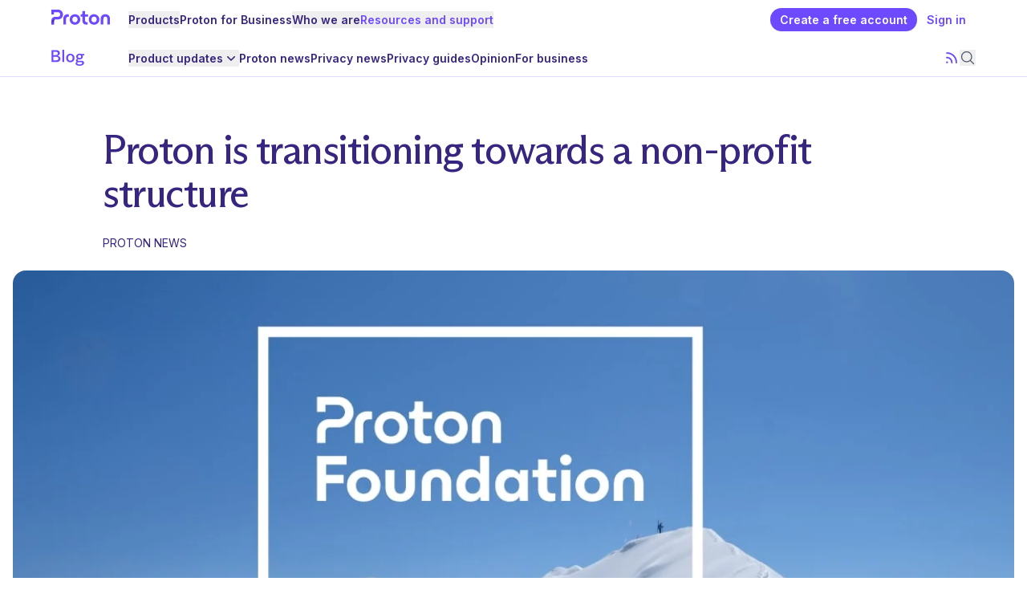

--- FILE ---
content_type: text/html; charset=UTF-8
request_url: https://proton.me/blog/proton-non-profit-foundation
body_size: 21175
content:
<!DOCTYPE html><script type="module" src="/blog/_astro/FrameworkHead.astro_astro_type_script_index_0_lang.D8Co3dKj.js"></script><link rel="stylesheet" href="/blog/_astro/_path_.Be5MYsIi.css">
<link rel="stylesheet" href="/blog/_astro/_path_.CFytTXB8.css">
<style>.background-gradient-proton,.background-gradient-mail,.background-gradient-calendar,.background-gradient-drive,.background-gradient-vpn,.background-gradient-pass,.background-gradient-wallet{background-image:radial-gradient(var(--w-radius) var(--h-radius) at var(--w-start) var(--h-start),var(--color-gradient),transparent);--w-radius: 60%;--h-radius: 22rem;--w-start: 100%;--h-start: 100%;--color-proton: #6d4aff;--color-mail: #6d629b;--color-calendar: #205c8a;--color-drive: #92356a;--color-vpn: #1f7170;--color-pass: #ffd580 0%, #f6cc88 6.25%, #e4bb98 18.23%, #d2aaa8 29.17%, #c9a2ab 34.38%, #bb95b1 45.31%, #9a75a3 58.33%, #724c91 72.4%, #312255 89.58%;--color-wallet: #fa528ecc 1.66%, #ee6c6ecc 38.87%, #e0775ccc 62.81%}.background-gradient-proton{--color-gradient: var(--color-proton)}.background-gradient-mail{--color-gradient: var(--color-mail)}.background-gradient-calendar{--color-gradient: var(--color-calendar)}.background-gradient-drive{--color-gradient: var(--color-drive)}.background-gradient-vpn{--color-gradient: var(--color-vpn)}.background-gradient-pass{--color-gradient: var(--color-pass)}.background-gradient-wallet{--w-radius: 65.58%;--h-radius: 115.8%;--w-start: 98.48%;--h-start: 124.13%;--color-gradient: var(--color-wallet)}.background-gradient-top{--h-start: -15%}.background-gradient-v-center{--h-start: 50%}.background-gradient-bottom{--h-start: 110%}.background-gradient-left{--w-start: 0%}.background-gradient-h-center{--w-start: 50%;--h-radius: 18rem}.background-gradient-right{--w-start: 100%}@media (min-width: 64em){.lg\:background-gradient-top{--h-start: -15%}.lg\:background-gradient-v-center{--h-start: 50%}.lg\:background-gradient-bottom{--h-start: 150%}.lg\:background-gradient-left{--w-start: 0%}.lg\:background-gradient-h-center{--w-start: 50%;--h-radius: 18rem}.lg\:background-gradient-right{--w-start: 100%}}
</style><style>astro-island,astro-slot,astro-static-slot{display:contents}</style><script>(()=>{var e=async t=>{await(await t())()};(self.Astro||(self.Astro={})).only=e;window.dispatchEvent(new Event("astro:only"));})();</script><script>(()=>{var A=Object.defineProperty;var g=(i,o,a)=>o in i?A(i,o,{enumerable:!0,configurable:!0,writable:!0,value:a}):i[o]=a;var d=(i,o,a)=>g(i,typeof o!="symbol"?o+"":o,a);{let i={0:t=>m(t),1:t=>a(t),2:t=>new RegExp(t),3:t=>new Date(t),4:t=>new Map(a(t)),5:t=>new Set(a(t)),6:t=>BigInt(t),7:t=>new URL(t),8:t=>new Uint8Array(t),9:t=>new Uint16Array(t),10:t=>new Uint32Array(t),11:t=>1/0*t},o=t=>{let[l,e]=t;return l in i?i[l](e):void 0},a=t=>t.map(o),m=t=>typeof t!="object"||t===null?t:Object.fromEntries(Object.entries(t).map(([l,e])=>[l,o(e)]));class y extends HTMLElement{constructor(){super(...arguments);d(this,"Component");d(this,"hydrator");d(this,"hydrate",async()=>{var b;if(!this.hydrator||!this.isConnected)return;let e=(b=this.parentElement)==null?void 0:b.closest("astro-island[ssr]");if(e){e.addEventListener("astro:hydrate",this.hydrate,{once:!0});return}let c=this.querySelectorAll("astro-slot"),n={},h=this.querySelectorAll("template[data-astro-template]");for(let r of h){let s=r.closest(this.tagName);s!=null&&s.isSameNode(this)&&(n[r.getAttribute("data-astro-template")||"default"]=r.innerHTML,r.remove())}for(let r of c){let s=r.closest(this.tagName);s!=null&&s.isSameNode(this)&&(n[r.getAttribute("name")||"default"]=r.innerHTML)}let p;try{p=this.hasAttribute("props")?m(JSON.parse(this.getAttribute("props"))):{}}catch(r){let s=this.getAttribute("component-url")||"<unknown>",v=this.getAttribute("component-export");throw v&&(s+=` (export ${v})`),console.error(`[hydrate] Error parsing props for component ${s}`,this.getAttribute("props"),r),r}let u;await this.hydrator(this)(this.Component,p,n,{client:this.getAttribute("client")}),this.removeAttribute("ssr"),this.dispatchEvent(new CustomEvent("astro:hydrate"))});d(this,"unmount",()=>{this.isConnected||this.dispatchEvent(new CustomEvent("astro:unmount"))})}disconnectedCallback(){document.removeEventListener("astro:after-swap",this.unmount),document.addEventListener("astro:after-swap",this.unmount,{once:!0})}connectedCallback(){if(!this.hasAttribute("await-children")||document.readyState==="interactive"||document.readyState==="complete")this.childrenConnectedCallback();else{let e=()=>{document.removeEventListener("DOMContentLoaded",e),c.disconnect(),this.childrenConnectedCallback()},c=new MutationObserver(()=>{var n;((n=this.lastChild)==null?void 0:n.nodeType)===Node.COMMENT_NODE&&this.lastChild.nodeValue==="astro:end"&&(this.lastChild.remove(),e())});c.observe(this,{childList:!0}),document.addEventListener("DOMContentLoaded",e)}}async childrenConnectedCallback(){let e=this.getAttribute("before-hydration-url");e&&await import(e),this.start()}async start(){let e=JSON.parse(this.getAttribute("opts")),c=this.getAttribute("client");if(Astro[c]===void 0){window.addEventListener(`astro:${c}`,()=>this.start(),{once:!0});return}try{await Astro[c](async()=>{let n=this.getAttribute("renderer-url"),[h,{default:p}]=await Promise.all([import(this.getAttribute("component-url")),n?import(n):()=>()=>{}]),u=this.getAttribute("component-export")||"default";if(!u.includes("."))this.Component=h[u];else{this.Component=h;for(let f of u.split("."))this.Component=this.Component[f]}return this.hydrator=p,this.hydrate},e,this)}catch(n){console.error(`[astro-island] Error hydrating ${this.getAttribute("component-url")}`,n)}}attributeChangedCallback(){this.hydrate()}}d(y,"observedAttributes",["props"]),customElements.get("astro-island")||customElements.define("astro-island",y)}})();</script><script>(()=>{var e=async t=>{await(await t())()};(self.Astro||(self.Astro={})).load=e;window.dispatchEvent(new Event("astro:load"));})();</script><script>(()=>{var l=(n,t)=>{let i=async()=>{await(await n())()},e=typeof t.value=="object"?t.value:void 0,s={timeout:e==null?void 0:e.timeout};"requestIdleCallback"in window?window.requestIdleCallback(i,s):setTimeout(i,s.timeout||200)};(self.Astro||(self.Astro={})).idle=l;window.dispatchEvent(new Event("astro:idle"));})();</script><script type="module">function a(){document.addEventListener("DOMContentLoaded",()=>{const e=document.querySelectorAll("[data-action='code-copy']");e&&e.forEach(n=>{n.addEventListener("click",i=>{const o=i.currentTarget.getAttribute("data-value")||"",t=i.currentTarget.nextElementSibling;navigator.clipboard.writeText(o).then(()=>{t&&(t.classList.remove("invisible"),setTimeout(()=>{t.classList.add("invisible")},2e3))})})})})}a();</script><html lang="en"> <head><script>(function(){const frameworkContext = {"currentUrl":"https://localhost:8081/blog/proton-non-profit-foundation","localization":{"alternateLanguages":["en","de","fr","it"]},"translations":{},"base":"","cdn":{"url":"https://pmecdn.protonweb.com/","enabledForAssets":false,"enabledForImages":true},"unleashApi":"https://account.proton.me/api"};

    window.frameworkContext = frameworkContext;

    const context = frameworkContext.base === '' ? '' : `${frameworkContext.base}/`;
    window.__toAssetUrl = (filename) => {
        if (frameworkContext.cdn !== undefined && frameworkContext.cdn.enabledForAssets === true) {
            return `${frameworkContext.cdn.url}${context}${filename}`;
        } else {
            return `/${context}${filename}`;
        }
    };
})();</script> <meta charSet="utf-8"/><meta name="viewport" content="width=device-width, initial-scale=1, shrink-to-fit=no"/><meta name="color-scheme" content="light"/><link rel="preconnect" href="https://res.cloudinary.com/"/><link rel="dns-prefetch" href="https://res.cloudinary.com/"/><link rel="preconnect" href="https://account.proton.me/"/><link rel="dns-prefetch" href="https://account.proton.me/"/><link rel="preconnect" href="https://pmecdn.protonweb.com/"/><link rel="dns-prefetch" href="https://pmecdn.protonweb.com/"/><link rel="preload" href="/blog/fonts/inter/InterVariable.en.woff2" as="font" type="font/woff2" crossorigin="anonymous"/><link rel="preload" href="/blog/fonts/arizona/ABCArizonaFlareVariable.en.woff2" as="font" type="font/woff2" crossorigin="anonymous"/><link rel="preload" href="/blog/fonts/syne/Syne-Medium.en.woff2" as="font" type="font/woff2" crossorigin="anonymous"/><meta name="robots" content="index, follow"/><link rel="canonical" href="https://proton.me/blog/proton-non-profit-foundation"/><link rel="alternate" hrefLang="x-default" href="https://proton.me/blog/proton-non-profit-foundation"/><link rel="alternate" hrefLang="en" href="https://proton.me/blog/proton-non-profit-foundation"/><link rel="alternate" hrefLang="de" href="https://proton.me/de/blog/proton-non-profit-foundation"/><link rel="alternate" hrefLang="fr" href="https://proton.me/fr/blog/proton-non-profit-foundation"/><link rel="alternate" hrefLang="it" href="https://proton.me/it/blog/proton-non-profit-foundation"/><link rel="manifest" href="/site.webmanifest"/><title>Proton is transitioning towards a non-profit structure | Proton</title><meta name="description" content="To ensure our mission always comes first, Proton is transitioning to a non-profit structure and formalizing our promise of people before profits."/><meta property="og:title" content="Proton is transitioning towards a non-profit structure | Proton"/><meta property="og:description" content="To ensure our mission always comes first, Proton is transitioning to a non-profit structure and formalizing our promise of people before profits."/><meta property="og:url" content="https://proton.me/blog/proton-non-profit-foundation"/><meta property="og:type" content="article"/><meta property="og:site_name" content="Proton"/><meta property="og:image" content="https://pmecdn.protonweb.com/image-transformation/?s=c&amp;image=images%2Ff_auto%2Cq_auto%2Fv1718618908%2Fwp-pme%2Fproton-foundation%2Fproton-foundation.png%3F_i%3DAA"/><meta property="og:image:width" content="1200"/><meta property="og:image:height" content="630"/><meta property="article:published_time" content="2024-06-17T09:58:50+00:00"/><meta property="twitter:card" content="summary_large_image"/><meta property="twitter:title" content="Proton is transitioning towards a non-profit structure | Proton"/><meta property="twitter:description" content="To ensure our mission always comes first, Proton is transitioning to a non-profit structure and formalizing our promise of people before profits."/><meta property="twitter:image" content="https://pmecdn.protonweb.com/image-transformation/?s=c&amp;image=images%2Ff_auto%2Cq_auto%2Fv1718618908%2Fwp-pme%2Fproton-foundation%2Fproton-foundation.png%3F_i%3DAA"/><meta property="twitter:site" content="@ProtonPrivacy"/><meta property="twitter:creator" content="@ProtonPrivacy"/><link rel="apple-touch-icon" sizes="180x180" href="/blog/favicons/apple-touch-icon.png"/><link rel="icon" type="image/png" sizes="32x32" href="/blog/favicons/favicon-32x32.png"/><link rel="icon" type="image/png" sizes="16x16" href="/blog/favicons/favicon-16x16.png"/><link rel="mask-icon" href="/blog/favicons/safari-pinned-tab.svg" color="#6d4aff"/><link rel="shortcut icon" href="/blog/favicons/favicon.ico"/><meta name="msapplication-TileColor" content="#6d4aff"/><meta name="msapplication-config" content="/blog/favicons/browserconfig.xml"/><meta name="theme-color" content="#ffffff"/><style>@font-face{font-family:Inter;font-style:normal;font-weight:100 900;font-display:swap;src:url('/blog/fonts/inter/InterVariable.en.woff2')format('woff2');}@font-face{font-family:Inter;font-style:italic;font-weight:100 900;font-display:swap;src:url('/blog/fonts/inter/InterVariable-Italic.en.woff2')format('woff2');}@font-face{font-family:InterFallback;font-style:normal;font-weight:100 900;src:local(Arial);size-adjust:104%;}@font-face{font-family:InterFallback;font-style:italic;font-weight:100 900;src:local(Arial);size-adjust:104%;} @font-face{font-family:Arizona;font-style:normal;font-weight:200 700;font-display:swap;src:url('/blog/fonts/arizona/ABCArizonaFlareVariable.en.woff2')format('woff2');}@font-face{font-family:Arizona;font-style:italic;font-weight:200 700;font-display:swap;src:url('/blog/fonts/arizona/ABCArizonaFlareVariable.en.woff2')format('woff2');}@font-face{font-family:ArizonaFallback;font-style:normal;font-weight:200 700;src:local(Georgia);size-adjust:97%;ascent-override:99%;descent-override:27%;line-gap-override:0%;}@font-face{font-family:ArizonaFallback;font-style:italic;font-weight:200 700;src:local(Georgia);size-adjust:97%;ascent-override:99%;descent-override:27%;line-gap-override:0%;} @font-face{font-family:Syne;font-style:normal;font-weight:400 800;font-display:swap;src:url('/blog/fonts/syne/Syne-Medium.en.woff2')format('woff2');unicode-range:U+0000-00FF,U+0131,U+0152-0153,U+02BB-02BC,U+02C6,U+02DA,U+02DC,U+0304,U+0308,U+0329,U+2000-206F,U+20AC,U+2122,U+2191,U+2193,U+2212,U+2215,U+FEFF,U+FFFD;font-feature-settings:"ss04";}@font-face{font-family:SyneFallback;font-style:normal;font-weight:400 800;src:local(Arial);size-adjust:85%;ascent-override:92%;descent-override:25%;line-gap-override:5%;}</style><script type="application/ld+json">{"@context":"https://schema.org/","@graph":[{"@type":"BlogPosting","@id":"https://proton.me/blog/proton-non-profit-foundation","url":"https://proton.me/blog/proton-non-profit-foundation","name":"Proton is transitioning towards a non-profit structure","headline":"Proton is transitioning towards a non-profit structure","description":"To ensure our mission always comes first, Proton is transitioning to a non-profit structure and formalizing our promise of people before profits.","datePublished":"2024-06-17T09:58:50+00:00","dateModified":"2024-07-03T11:36:00","publisher":{"@id":"https://proton.me/#corporation"},"image":"https://res.cloudinary.com/dbulfrlrz/images/f_auto,q_auto/v1718618908/wp-pme/proton-foundation/proton-foundation.png?_i=AA","author":{"@type":"Person","@id":"https://proton.me/#andy-yen","url":"https://proton.me/blog/author/andy-yen","name":"Andy Yen","alternateName":"","givenName":"Andy","familyName":"Yen","knowsAbout":"privacy","description":"","image":"https://res.cloudinary.com/dbulfrlrz/image/upload/c_fill,w_364,h_364/static/avatars/Andy_Yen_a53kbq.png"},"isPartOf":{"@id":"https://proton.me/#website"},"copyrightHolder":{"@id":"https://proton.me/#corporation"},"creator":{"@id":"https://proton.me/#corporation"}},{"@type":"Corporation","@id":"https://proton.me/#corporation","additionalType":"http://www.productontology.org/id/Technology_company","name":"Proton","legalName":"Proton AG","url":"https://proton.me","logo":"https://proton.me/images/social/proton-logo-square.png","slogan":"Privacy by default","foundingDate":"2014-07-18","description":"Proton provides easy-to-use encrypted email, calendar, cloud storage, password manager, and VPN services, built on the principle of your data, your rules.","address":{"@type":"PostalAddress","addressCountry":"Switzerland","addressRegion":"Geneva","addressLocality":"Plan-les-Ouates","postalCode":"1228","streetAddress":"Route de la Galaise 32"},"sameAs":["https://www.linkedin.com/company/protonprivacy/","https://x.com/ProtonPrivacy","https://www.facebook.com/Proton","https://www.instagram.com/protonprivacy/","https://www.wikidata.org/wiki/Q30537036","https://en.wikipedia.org/wiki/Proton_(Swiss_company)","https://www.google.com/search?kgmid=/g/11g8vthvmc"],"employee":{"@type":"Person","name":"Andy Yen","jobTitle":"Chief Executive Officer","sameAs":["https://x.com/andyyen","https://www.linkedin.com/in/andy-yen-03a9676/","https://www.wikidata.org/wiki/Q23759707"]},"owns":[{"@id":"https://proton.me/#Proton_Mail"},{"@id":"https://proton.me/#Proton_Calendar"},{"@id":"https://proton.me/#Proton_Drive"},{"@id":"https://proton.me/#Proton_Pass"},{"@id":"https://proton.me/#Wallet"},{"@id":"https://proton.me/#Proton_Authenticator"},{"@id":"https://proton.me/#Proton_VPN"},{"@id":"https://proton.me/#Proton_SimpleLogin"},{"@id":"https://proton.me/#Lumo"}]},{"@type":"WebSite","@id":"https://proton.me/#website","url":"https://proton.me","name":"Proton","mainEntity":{"@id":"https://proton.me/#corporation"},"about":{"@id":"https://proton.me/#corporation"},"creator":{"@id":"https://proton.me/#corporation"},"publisher":{"@id":"https://proton.me/#corporation"},"copyrightHolder":{"@id":"https://proton.me/#corporation"},"copyrightNotice":"© Proton AG. All rights reserved.","copyrightYear":"2026","isAccessibleForFree":"True","inLanguage":["en","fr","de","es","it","pl","nl","ru","tr","pt"]}]}</script><link rel="alternate" type="application/rss+xml" title="Proton blog RSS feed" href="https://proton.me/blog/feed"/><style>.dtc-font-normal{font-weight:400}</style></head> <body class="bg-white"> <astro-island uid="18mAL9" component-url="/blog/_astro/FrameworkClient.BZhazaey.js" component-export="FrameworkClient" renderer-url="/blog/_astro/client.xyOtetFf.js" props="{}" ssr client="only" opts="{&quot;name&quot;:&quot;FrameworkClient&quot;,&quot;value&quot;:&quot;react&quot;}"></astro-island> <astro-island uid="15V8P" prefix="r27" component-url="/blog/_astro/HeaderBlog.DhIV-wRp.js" component-export="HeaderBlog" renderer-url="/blog/_astro/client.xyOtetFf.js" props="{&quot;showNotificationSlot&quot;:[0,false],&quot;menu&quot;:[1,[[0,{&quot;id&quot;:[0,&quot;86350&quot;],&quot;title&quot;:[0,&quot;Product updates&quot;],&quot;link&quot;:[0,&quot;/blog/product-updates/&quot;],&quot;slug&quot;:[0,&quot;product-updates/&quot;],&quot;children&quot;:[1,[[0,{&quot;id&quot;:[0,&quot;86351&quot;],&quot;title&quot;:[0,&quot;Proton Mail&quot;],&quot;link&quot;:[0,&quot;/blog/product-updates/proton-mail/&quot;],&quot;slug&quot;:[0,&quot;product-updates/proton-mail/&quot;],&quot;children&quot;:[1,[]]}],[0,{&quot;id&quot;:[0,&quot;86353&quot;],&quot;title&quot;:[0,&quot;Proton Drive&quot;],&quot;link&quot;:[0,&quot;/blog/product-updates/proton-drive/&quot;],&quot;slug&quot;:[0,&quot;product-updates/proton-drive/&quot;],&quot;children&quot;:[1,[]]}],[0,{&quot;id&quot;:[0,&quot;86352&quot;],&quot;title&quot;:[0,&quot;Proton Pass&quot;],&quot;link&quot;:[0,&quot;/blog/product-updates/proton-pass/&quot;],&quot;slug&quot;:[0,&quot;product-updates/proton-pass/&quot;],&quot;children&quot;:[1,[]]}],[0,{&quot;id&quot;:[0,&quot;86354&quot;],&quot;title&quot;:[0,&quot;Proton Calendar&quot;],&quot;link&quot;:[0,&quot;/blog/product-updates/proton-calendar/&quot;],&quot;slug&quot;:[0,&quot;product-updates/proton-calendar/&quot;],&quot;children&quot;:[1,[]]}],[0,{&quot;id&quot;:[0,&quot;86360&quot;],&quot;title&quot;:[0,&quot;Proton VPN&quot;],&quot;link&quot;:[0,&quot;https://protonvpn.com/blog/service-updates&quot;],&quot;slug&quot;:[0,&quot;&quot;],&quot;children&quot;:[1,[]]}],[0,{&quot;id&quot;:[0,&quot;86361&quot;],&quot;title&quot;:[0,&quot;Simple Login&quot;],&quot;link&quot;:[0,&quot;https://simplelogin.io/blog&quot;],&quot;slug&quot;:[0,&quot;&quot;],&quot;children&quot;:[1,[]]}],[0,{&quot;id&quot;:[0,&quot;87805&quot;],&quot;title&quot;:[0,&quot;Lumo&quot;],&quot;link&quot;:[0,&quot;/blog/product-updates/lumo/&quot;],&quot;slug&quot;:[0,&quot;product-updates/lumo/&quot;],&quot;children&quot;:[1,[]]}],[0,{&quot;id&quot;:[0,&quot;86359&quot;],&quot;title&quot;:[0,&quot;Proton Wallet&quot;],&quot;link&quot;:[0,&quot;/blog/product-updates/proton-wallet/&quot;],&quot;slug&quot;:[0,&quot;product-updates/proton-wallet/&quot;],&quot;children&quot;:[1,[]]}]]]}],[0,{&quot;id&quot;:[0,&quot;86355&quot;],&quot;title&quot;:[0,&quot;Proton news&quot;],&quot;link&quot;:[0,&quot;/blog/news/&quot;],&quot;slug&quot;:[0,&quot;news/&quot;],&quot;children&quot;:[1,[]]}],[0,{&quot;id&quot;:[0,&quot;86356&quot;],&quot;title&quot;:[0,&quot;Privacy news&quot;],&quot;link&quot;:[0,&quot;/blog/privacy-news/&quot;],&quot;slug&quot;:[0,&quot;privacy-news/&quot;],&quot;children&quot;:[1,[]]}],[0,{&quot;id&quot;:[0,&quot;86349&quot;],&quot;title&quot;:[0,&quot;Privacy guides&quot;],&quot;link&quot;:[0,&quot;/blog/privacy-guides/&quot;],&quot;slug&quot;:[0,&quot;privacy-guides/&quot;],&quot;children&quot;:[1,[]]}],[0,{&quot;id&quot;:[0,&quot;86358&quot;],&quot;title&quot;:[0,&quot;Opinion&quot;],&quot;link&quot;:[0,&quot;/blog/opinion/&quot;],&quot;slug&quot;:[0,&quot;opinion/&quot;],&quot;children&quot;:[1,[]]}],[0,{&quot;id&quot;:[0,&quot;86357&quot;],&quot;title&quot;:[0,&quot;For business&quot;],&quot;link&quot;:[0,&quot;/blog/business/&quot;],&quot;slug&quot;:[0,&quot;business/&quot;],&quot;children&quot;:[1,[]]}]]]}" ssr client="load" opts="{&quot;name&quot;:&quot;HeaderBlog&quot;,&quot;value&quot;:true}" await-children><div class="ease-linear fixed top-0 z-menu w-full duration-75 bg-white"><div><div><header data-testid="product-header-id" class="container"><div class="ease-linear relative flex h-12 items-center justify-between gap-4 text-sm duration-150 mt-0"><a href="/" class="flex h-6 flex-none xl:w-24"><div class="inline-flex flex-row justify-between h-full w-auto" style="aspect-ratio:98/32;gap:10.204081632653061%"><picture class="w-auto h-full"><source sizes="(min-width: 98px) 98px, 100vw" srcSet="https://pmecdn.protonweb.com/image-transformation/?s=c&amp;image=image%2Fupload%2Fstatic%2Flogos%2Ftexts%2Fproton-purple_lf83vr.svg" height="32" width="98"/><img src="https://pmecdn.protonweb.com/image-transformation/?s=c&amp;image=image%2Fupload%2Fstatic%2Flogos%2Ftexts%2Fproton-purple_lf83vr.svg" alt="Proton" loading="eager" decoding="async" class="w-auto h-full"/></picture></div><script>(function(link) { const handler = () => { try { window.localStorage.setItem('ref', 'pme_blog_b2c_proton_menulogo'); } catch {} }; link.addEventListener('click', handler); link._protonRefHandler = handler; })(document.currentScript.parentElement)</script></a><div class="hidden xl:block xl:flex-grow"><nav><ul class="flex flex-wrap items-center gap-x-4 gap-y-1"><li data-headlessui-state=""><div class="relative"><button class="flex items-center gap-1 font-semibold text-purple-800 hover:text-purple-500 focus-visible:text-purple-500 aria-current-page:text-purple-500" type="button" aria-expanded="false" data-headlessui-state=""><span>Products</span><svg xmlns="http://www.w3.org/2000/svg" viewBox="0 0 20 20" fill="currentColor" aria-hidden="true" data-slot="icon" class="max-[88em]:hidden h-5 w-5 transition-transform motion-reduce:transition-none"><path fill-rule="evenodd" d="M5.22 8.22a.75.75 0 0 1 1.06 0L10 11.94l3.72-3.72a.75.75 0 1 1 1.06 1.06l-4.25 4.25a.75.75 0 0 1-1.06 0L5.22 9.28a.75.75 0 0 1 0-1.06Z" clip-rule="evenodd"></path></svg></button><div data-testid="popover-panel" class="z-over shadow-s mt-3 max-h-[calc(100vh-6rem)] transform overflow-y-auto bg-white ring-1 ring-black ring-opacity-5 absolute rounded-xl start-0 -ms-10 w-screen max-w-6xl 2xl:max-w-7xl" hidden="" style="display:none;--button-width:0px" id="headlessui-popover-panel-_r27R_1r5cp_" tabindex="-1" data-headlessui-state=""><div class="-ms-4 py-5 xl:ms-0 xl:px-5 gap-12 from-transparent from-[73%] to-gray-50 to-[73%] xl:grid xl:grid-cols-[3fr_1fr] xl:bg-gradient-to-r"><div><div class="sr-only">Proton ecosystem</div><div class="xl:grid grid-flow-col grid-cols-1 grid-rows-9 xl:grid-cols-3 xl:grid-rows-3"><a href="/mail" class="block rounded-lg p-4 text-purple-800 hover:text-purple-500 focus-visible:text-purple-500 hover:bg-purple-50 focus-visible:bg-purple-50"><div class="text-base font-semibold"><span class="flex items-center justify-start gap-2"><span class="h-9 shrink-0"><div class="inline-flex items-center justify-center rounded-[25%] p-1/5 w-auto h-full bg-white shadow-[0_0_0_1px_rgb(0_0_0_/_0.1)]"><picture class="inline-flex w-auto h-full"><source sizes="(min-width: 36px) 36px, 100vw" srcSet="https://pmecdn.protonweb.com/image-transformation/?s=c&amp;image=image%2Fupload%2Fstatic%2Flogos%2Ficons%2Fmail_xxy4bg.svg" height="36" width="36"/><img src="https://pmecdn.protonweb.com/image-transformation/?s=c&amp;image=image%2Fupload%2Fstatic%2Flogos%2Ficons%2Fmail_xxy4bg.svg" alt="Proton Mail" loading="lazy" decoding="async" class="inline-flex w-auto h-full opacity-0 transition-opacity"/><script>(function(image) { image.addEventListener('load', () => image.classList.add('opacity-100')); })(document.currentScript.previousElementSibling)</script></picture></div></span><span class="font-semibold">Proton Mail</span></span></div><p class="text-body mt-2 text-sm">Secure your communications with encrypted email.</p><script>(function(link) { const handler = () => { try { window.localStorage.setItem('ref', 'pme_blog_b2c_proton_submenu'); } catch {} }; link.addEventListener('click', handler); link._protonRefHandler = handler; })(document.currentScript.parentElement)</script></a><a href="/calendar" class="block rounded-lg p-4 text-purple-800 hover:text-purple-500 focus-visible:text-purple-500 hover:bg-purple-50 focus-visible:bg-purple-50"><div class="text-base font-semibold"><span class="flex items-center justify-start gap-2"><span class="h-9 shrink-0"><div class="inline-flex items-center justify-center rounded-[25%] p-1/5 w-auto h-full bg-white shadow-[0_0_0_1px_rgb(0_0_0_/_0.1)]"><picture class="inline-flex w-auto h-full"><source sizes="(min-width: 36px) 36px, 100vw" srcSet="https://pmecdn.protonweb.com/image-transformation/?s=c&amp;image=image%2Fupload%2Fstatic%2Flogos%2Ficons%2Fcalendar_ylg2jq.svg" height="36" width="36"/><img src="https://pmecdn.protonweb.com/image-transformation/?s=c&amp;image=image%2Fupload%2Fstatic%2Flogos%2Ficons%2Fcalendar_ylg2jq.svg" alt="Proton Calendar" loading="lazy" decoding="async" class="inline-flex w-auto h-full opacity-0 transition-opacity"/><script>(function(image) { image.addEventListener('load', () => image.classList.add('opacity-100')); })(document.currentScript.previousElementSibling)</script></picture></div></span><span class="font-semibold">Proton Calendar</span></span></div><p class="text-body mt-2 text-sm">Organize your schedule privately.</p><script>(function(link) { const handler = () => { try { window.localStorage.setItem('ref', 'pme_blog_b2c_proton_submenu'); } catch {} }; link.addEventListener('click', handler); link._protonRefHandler = handler; })(document.currentScript.parentElement)</script></a><a href="/meet" class="block rounded-lg p-4 text-purple-800 hover:text-purple-500 focus-visible:text-purple-500 hover:bg-purple-50 focus-visible:bg-purple-50"><div class="text-base font-semibold"><span class="flex items-center justify-start gap-2"><span class="h-9 shrink-0"><div class="inline-flex items-center justify-center rounded-[25%] p-1/5 w-auto h-full bg-white shadow-[0_0_0_1px_rgb(0_0_0_/_0.1)]"><picture class="inline-flex w-auto h-full"><source sizes="(min-width: 36px) 36px, 100vw" srcSet="https://pmecdn.protonweb.com/image-transformation/?s=c&amp;image=image%2Fupload%2Fstatic%2Flogos%2Ficons%2Fmeet.svg" height="36" width="36"/><img src="https://pmecdn.protonweb.com/image-transformation/?s=c&amp;image=image%2Fupload%2Fstatic%2Flogos%2Ficons%2Fmeet.svg" alt="Proton Meet" loading="lazy" decoding="async" class="inline-flex w-auto h-full opacity-0 transition-opacity"/><script>(function(image) { image.addEventListener('load', () => image.classList.add('opacity-100')); })(document.currentScript.previousElementSibling)</script></picture></div></span><span class="font-semibold">Proton Meet</span><div class="inline-block rounded-md text-xs px-3 py-1 text-purple-500 bg-purple-200 font-bold" data-testid="tag">New</div></span></div><p class="text-body mt-2 text-sm">Talk in private with confidential video conferencing.</p><script>(function(link) { const handler = () => { try { window.localStorage.setItem('ref', 'pme_blog_b2c_proton_submenu'); } catch {} }; link.addEventListener('click', handler); link._protonRefHandler = handler; })(document.currentScript.parentElement)</script></a><a target="_blank" href="https://protonvpn.com/?ref=pme_blog_b2c_proton_submenu" class="block rounded-lg p-4 text-purple-800 hover:text-purple-500 focus-visible:text-purple-500 hover:bg-purple-50 focus-visible:bg-purple-50"><div class="text-base font-semibold"><span class="flex items-center justify-start gap-2"><span class="h-9 shrink-0"><div class="inline-flex items-center justify-center rounded-[25%] p-1/5 w-auto h-full bg-white shadow-[0_0_0_1px_rgb(0_0_0_/_0.1)]"><picture class="inline-flex w-auto h-full"><source sizes="(min-width: 36px) 36px, 100vw" srcSet="https://pmecdn.protonweb.com/image-transformation/?s=c&amp;image=image%2Fupload%2Fstatic%2Flogos%2Ficons%2Fvpn_f9embt.svg" height="36" width="36"/><img src="https://pmecdn.protonweb.com/image-transformation/?s=c&amp;image=image%2Fupload%2Fstatic%2Flogos%2Ficons%2Fvpn_f9embt.svg" alt="Proton VPN" loading="lazy" decoding="async" class="inline-flex w-auto h-full opacity-0 transition-opacity"/><script>(function(image) { image.addEventListener('load', () => image.classList.add('opacity-100')); })(document.currentScript.previousElementSibling)</script></picture></div></span><span class="font-semibold">Proton VPN</span></span></div><p class="text-body mt-2 text-sm">Keep your online activity secure and private.</p><span class="sr-only">(new window)</span></a><a href="/pass" class="block rounded-lg p-4 text-purple-800 hover:text-purple-500 focus-visible:text-purple-500 hover:bg-purple-50 focus-visible:bg-purple-50"><div class="text-base font-semibold"><span class="flex items-center justify-start gap-2"><span class="h-9 shrink-0"><div class="inline-flex items-center justify-center rounded-[25%] p-1/5 w-auto h-full bg-white shadow-[0_0_0_1px_rgb(0_0_0_/_0.1)]"><picture class="inline-flex w-auto h-full"><source sizes="(min-width: 36px) 36px, 100vw" srcSet="https://pmecdn.protonweb.com/image-transformation/?s=c&amp;image=image%2Fupload%2Fstatic%2Flogos%2Ficons%2Fpass_wl1fk9.svg" height="36" width="36"/><img src="https://pmecdn.protonweb.com/image-transformation/?s=c&amp;image=image%2Fupload%2Fstatic%2Flogos%2Ficons%2Fpass_wl1fk9.svg" alt="Proton Pass" loading="lazy" decoding="async" class="inline-flex w-auto h-full opacity-0 transition-opacity"/><script>(function(image) { image.addEventListener('load', () => image.classList.add('opacity-100')); })(document.currentScript.previousElementSibling)</script></picture></div></span><span class="font-semibold">Proton Pass</span></span></div><p class="text-body mt-2 text-sm">Protect your online identity with an encrypted password manager.</p><script>(function(link) { const handler = () => { try { window.localStorage.setItem('ref', 'pme_blog_b2c_proton_submenu'); } catch {} }; link.addEventListener('click', handler); link._protonRefHandler = handler; })(document.currentScript.parentElement)</script></a><a href="/authenticator" class="block rounded-lg p-4 text-purple-800 hover:text-purple-500 focus-visible:text-purple-500 hover:bg-purple-50 focus-visible:bg-purple-50"><div class="text-base font-semibold"><span class="flex items-center justify-start gap-2"><span class="h-9 shrink-0"><div class="inline-flex items-center justify-center rounded-[25%] p-1/5 w-auto h-full bg-white shadow-[0_0_0_1px_rgb(0_0_0_/_0.1)]"><picture class="inline-flex w-auto h-full"><source sizes="(min-width: 36px) 36px, 100vw" srcSet="https://pmecdn.protonweb.com/image-transformation/?s=c&amp;image=image%2Fupload%2Fstatic%2Flogos%2Ficons%2Fauthenticator.svg" height="36" width="36"/><img src="https://pmecdn.protonweb.com/image-transformation/?s=c&amp;image=image%2Fupload%2Fstatic%2Flogos%2Ficons%2Fauthenticator.svg" alt="Proton Authenticator" loading="lazy" decoding="async" class="inline-flex w-auto h-full opacity-0 transition-opacity"/><script>(function(image) { image.addEventListener('load', () => image.classList.add('opacity-100')); })(document.currentScript.previousElementSibling)</script></picture></div></span><span class="font-semibold">Proton Authenticator</span></span></div><p class="text-body mt-2 text-sm">Secure your online accounts with 2FA across devices.</p><script>(function(link) { const handler = () => { try { window.localStorage.setItem('ref', 'pme_blog_b2c_proton_submenu'); } catch {} }; link.addEventListener('click', handler); link._protonRefHandler = handler; })(document.currentScript.parentElement)</script></a><a href="/drive" class="block rounded-lg p-4 text-purple-800 hover:text-purple-500 focus-visible:text-purple-500 hover:bg-purple-50 focus-visible:bg-purple-50"><div class="text-base font-semibold"><span class="flex items-center justify-start gap-2"><span class="h-9 shrink-0"><div class="inline-flex items-center justify-center rounded-[25%] p-1/5 w-auto h-full bg-white shadow-[0_0_0_1px_rgb(0_0_0_/_0.1)]"><picture class="inline-flex w-auto h-full"><source sizes="(min-width: 36px) 36px, 100vw" srcSet="https://pmecdn.protonweb.com/image-transformation/?s=c&amp;image=image%2Fupload%2Fstatic%2Flogos%2Ficons%2Fdrive_wo2nx4.svg" height="36" width="36"/><img src="https://pmecdn.protonweb.com/image-transformation/?s=c&amp;image=image%2Fupload%2Fstatic%2Flogos%2Ficons%2Fdrive_wo2nx4.svg" alt="Proton Drive" loading="lazy" decoding="async" class="inline-flex w-auto h-full opacity-0 transition-opacity"/><script>(function(image) { image.addEventListener('load', () => image.classList.add('opacity-100')); })(document.currentScript.previousElementSibling)</script></picture></div></span><span class="font-semibold">Proton Drive</span></span></div><p class="text-body mt-2 text-sm">Organize your photos and files with secure cloud storage.</p><script>(function(link) { const handler = () => { try { window.localStorage.setItem('ref', 'pme_blog_b2c_proton_submenu'); } catch {} }; link.addEventListener('click', handler); link._protonRefHandler = handler; })(document.currentScript.parentElement)</script></a><a href="/drive/docs" class="block rounded-lg p-4 text-purple-800 hover:text-purple-500 focus-visible:text-purple-500 hover:bg-purple-50 focus-visible:bg-purple-50"><div class="text-base font-semibold"><span class="flex items-center justify-start gap-2"><span class="h-9 shrink-0"><div class="inline-flex items-center justify-center rounded-[25%] p-1/5 w-auto h-full bg-white shadow-[0_0_0_1px_rgb(0_0_0_/_0.1)]"><picture class="inline-flex w-auto h-full"><source sizes="(min-width: 36px) 36px, 100vw" srcSet="https://pmecdn.protonweb.com/image-transformation/?s=c&amp;image=image%2Fupload%2Fstatic%2Flogos%2Ficons%2Fproton-docs-icon_q9p090.svg" height="36" width="36"/><img src="https://pmecdn.protonweb.com/image-transformation/?s=c&amp;image=image%2Fupload%2Fstatic%2Flogos%2Ficons%2Fproton-docs-icon_q9p090.svg" alt="Proton Docs" loading="lazy" decoding="async" class="inline-flex w-auto h-full opacity-0 transition-opacity"/><script>(function(image) { image.addEventListener('load', () => image.classList.add('opacity-100')); })(document.currentScript.previousElementSibling)</script></picture></div></span><span class="font-semibold">Proton Docs</span></span></div><p class="text-body mt-2 text-sm">Draft and edit secure online documents.</p><script>(function(link) { const handler = () => { try { window.localStorage.setItem('ref', 'pme_blog_b2c_proton_submenu'); } catch {} }; link.addEventListener('click', handler); link._protonRefHandler = handler; })(document.currentScript.parentElement)</script></a><a href="/drive/sheets" class="block rounded-lg p-4 text-purple-800 hover:text-purple-500 focus-visible:text-purple-500 hover:bg-purple-50 focus-visible:bg-purple-50"><div class="text-base font-semibold"><span class="flex items-center justify-start gap-2"><span class="h-9 shrink-0"><div class="inline-flex items-center justify-center rounded-[25%] p-1/5 w-auto h-full bg-white shadow-[0_0_0_1px_rgb(0_0_0_/_0.1)]"><picture class="inline-flex w-auto h-full"><source sizes="(min-width: 36px) 36px, 100vw" srcSet="https://pmecdn.protonweb.com/image-transformation/?s=c&amp;image=image%2Fupload%2Fstatic%2Flogos%2Ficons%2Fproton-sheets-icon.svg" height="36" width="36"/><img src="https://pmecdn.protonweb.com/image-transformation/?s=c&amp;image=image%2Fupload%2Fstatic%2Flogos%2Ficons%2Fproton-sheets-icon.svg" alt="Proton Sheets" loading="lazy" decoding="async" class="inline-flex w-auto h-full opacity-0 transition-opacity"/><script>(function(image) { image.addEventListener('load', () => image.classList.add('opacity-100')); })(document.currentScript.previousElementSibling)</script></picture></div></span><span class="font-semibold">Proton Sheets</span><div class="inline-block rounded-md text-xs px-3 py-1 text-purple-500 bg-purple-200 font-bold" data-testid="tag">New</div></span></div><p class="text-body mt-2 text-sm">Collaborate on sensitive spreadsheets in real time.</p><script>(function(link) { const handler = () => { try { window.localStorage.setItem('ref', 'pme_blog_b2c_proton_submenu'); } catch {} }; link.addEventListener('click', handler); link._protonRefHandler = handler; })(document.currentScript.parentElement)</script></a></div><hr class="m-2"/><div class="mx-4 my-2 text-base font-semibold text-purple-800">More from Proton</div><div class="grid xl:grid-cols-3"><a target="_blank" href="https://lumo.proton.me/?ref=pme_blog_b2c_proton_submenu" class="block rounded-lg p-4 text-purple-800 hover:text-purple-500 focus-visible:text-purple-500 hover:bg-purple-50 focus-visible:bg-purple-50"><div class="text-base font-semibold"><span class="flex items-center justify-start gap-2"><span class="h-9 shrink-0"><div class="inline-flex items-center justify-center rounded-[25%] px-[15%] pb-[12%] pt-[18%] w-auto h-full bg-white shadow-[0_0_0_1px_rgb(0_0_0_/_0.1)]"><picture class="inline-flex w-auto h-full"><source sizes="(min-width: 36px) 36px, 100vw" srcSet="https://pmecdn.protonweb.com/image-transformation/?s=c&amp;image=image%2Fupload%2Fstatic%2Flogos%2Ficons%2Flumo_k0nljk.svg" height="36" width="36"/><img src="https://pmecdn.protonweb.com/image-transformation/?s=c&amp;image=image%2Fupload%2Fstatic%2Flogos%2Ficons%2Flumo_k0nljk.svg" alt="Lumo" loading="lazy" decoding="async" class="inline-flex w-auto h-full opacity-0 transition-opacity"/><script>(function(image) { image.addEventListener('load', () => image.classList.add('opacity-100')); })(document.currentScript.previousElementSibling)</script></picture></div></span><span class="font-semibold">Lumo AI</span></span></div><p class="text-body mt-2 text-sm">Ask and ideate with a privacy-first AI assistant.</p><span class="sr-only">(new window)</span></a><a rel="noopener noreferrer" target="_blank" href="https://simplelogin.io" class="block rounded-lg p-4 text-purple-800 hover:text-purple-500 focus-visible:text-purple-500 hover:bg-purple-50 focus-visible:bg-purple-50"><div class="text-base font-semibold"><span class="flex items-center justify-start gap-2"><span class="h-9 shrink-0"><div class="inline-flex aspect-square h-full w-auto items-center justify-center rounded-[25%] bg-white shadow-[0_0_0_1px_rgb(0_0_0_/_0.1)] p-1"><picture class="inline-flex h-full w-auto"><source sizes="(min-width: 36px) 36px, 100vw" srcSet="https://pmecdn.protonweb.com/image-transformation/?s=c&amp;image=image%2Fupload%2Fv1741968746%2Fstatic%2Flogos%2Fside-products%2Fsimple-login_cozggp.svg" height="36" width="36"/><img src="https://pmecdn.protonweb.com/image-transformation/?s=c&amp;image=image%2Fupload%2Fv1741968746%2Fstatic%2Flogos%2Fside-products%2Fsimple-login_cozggp.svg" alt="" loading="eager" decoding="async" class="inline-flex h-full w-auto"/></picture></div></span><span class="font-semibold">Simple Login</span></span></div><p class="text-body mt-2 text-sm">Shield your inbox from spam and phishing with an email alias service.</p><span class="sr-only">(new window)</span></a><a rel="noopener noreferrer" target="_blank" href="https://standardnotes.com" class="block rounded-lg p-4 text-purple-800 hover:text-purple-500 focus-visible:text-purple-500 hover:bg-purple-50 focus-visible:bg-purple-50"><div class="text-base font-semibold"><span class="flex items-center justify-start gap-2"><span class="h-9 shrink-0"><div class="inline-flex aspect-square h-full w-auto items-center justify-center rounded-[25%] bg-white shadow-[0_0_0_1px_rgb(0_0_0_/_0.1)] p-2"><picture class="inline-flex h-full w-auto"><source sizes="(min-width: 36px) 36px, 100vw" srcSet="https://pmecdn.protonweb.com/image-transformation/?s=c&amp;image=image%2Fupload%2Fv1741972455%2Fstatic%2Flogos%2Fside-products%2Fstandard-notes_h81doh.svg" height="36" width="36"/><img src="https://pmecdn.protonweb.com/image-transformation/?s=c&amp;image=image%2Fupload%2Fv1741972455%2Fstatic%2Flogos%2Fside-products%2Fstandard-notes_h81doh.svg" alt="" loading="eager" decoding="async" class="inline-flex h-full w-auto"/></picture></div></span><span class="font-semibold">Standard Notes</span></span></div><p class="text-body mt-2 text-sm">Write and store private notes across your devices.</p><span class="sr-only">(new window)</span></a></div></div><hr class="m-4 xl:hidden"/><div class="flex-col gap-4 xl:flex"><a href="/business" class="block rounded-lg p-4 text-purple-800 hover:text-purple-500 focus-visible:text-purple-500 hover:bg-purple-100 focus-visible:bg-purple-100"><div class="text-base font-semibold"><span class="flex items-center justify-start gap-2"><span class="h-9 shrink-0"><div class="inline-flex items-center justify-center rounded-[25%] p-1/5 w-auto h-full bg-purple-900 shadow-[0_0_0_1px_rgb(255_255_255_/_0.1)]"><picture class="inline-flex w-auto h-full"><source sizes="(min-width: 36px) 36px, 100vw" srcSet="https://pmecdn.protonweb.com/image-transformation/?s=c&amp;image=image%2Fupload%2Fstatic%2Flogos%2Ficons%2Fp-white-no-shadow_iwycfj.svg" height="36" width="36"/><img src="https://pmecdn.protonweb.com/image-transformation/?s=c&amp;image=image%2Fupload%2Fstatic%2Flogos%2Ficons%2Fp-white-no-shadow_iwycfj.svg" alt="" loading="lazy" decoding="async" class="inline-flex w-auto h-full opacity-0 transition-opacity"/><script>(function(image) { image.addEventListener('load', () => image.classList.add('opacity-100')); })(document.currentScript.previousElementSibling)</script></picture></div></span><span class="font-semibold">Proton for Business</span></span></div><p class="text-body mt-2 text-sm">Protect your business with end-to-end encryption and compliance-ready security.</p><script>(function(link) { const handler = () => { try { window.localStorage.setItem('ref', 'pme_blog_b2c_proton_submenu'); } catch {} }; link.addEventListener('click', handler); link._protonRefHandler = handler; })(document.currentScript.parentElement)</script></a><div class="flex-grow overflow-hidden rounded-xl max-xl:hidden"><picture class="h-full w-full object-cover"><source sizes="(min-width: 606px) 606px, 100vw" srcSet="https://pmecdn.protonweb.com/image-transformation/?s=c&amp;image=image%2Fupload%2Fv1742923981%2Fstatic%2Fnavigation%2Fnav-b2b-illustration_nzn3qv.jpg&amp;width=1212&amp;height=1104 1212w, https://pmecdn.protonweb.com/image-transformation/?s=c&amp;image=image%2Fupload%2Fv1742923981%2Fstatic%2Fnavigation%2Fnav-b2b-illustration_nzn3qv.jpg&amp;width=848&amp;height=773 848w, https://pmecdn.protonweb.com/image-transformation/?s=c&amp;image=image%2Fupload%2Fv1742923981%2Fstatic%2Fnavigation%2Fnav-b2b-illustration_nzn3qv.jpg&amp;width=594&amp;height=541 594w, https://pmecdn.protonweb.com/image-transformation/?s=c&amp;image=image%2Fupload%2Fv1742923981%2Fstatic%2Fnavigation%2Fnav-b2b-illustration_nzn3qv.jpg&amp;width=416&amp;height=379 416w, https://pmecdn.protonweb.com/image-transformation/?s=c&amp;image=image%2Fupload%2Fv1742923981%2Fstatic%2Fnavigation%2Fnav-b2b-illustration_nzn3qv.jpg&amp;width=291&amp;height=265 291w" height="552" width="606"/><img src="https://pmecdn.protonweb.com/image-transformation/?s=c&amp;image=image%2Fupload%2Fv1742923981%2Fstatic%2Fnavigation%2Fnav-b2b-illustration_nzn3qv.jpg" alt="" loading="eager" decoding="async" class="h-full w-full object-cover"/></picture></div></div></div></div></div></li><span hidden="" style="position:fixed;top:1px;left:1px;width:1px;height:0;padding:0;margin:-1px;overflow:hidden;clip:rect(0, 0, 0, 0);white-space:nowrap;border-width:0;display:none"></span><li><a href="/business" class="font-semibold text-purple-800 hover:text-purple-500 focus-visible:text-purple-500 aria-current-page:text-purple-500">Proton for Business<script>(function(link) { const handler = () => { try { window.localStorage.setItem('ref', 'pme_blog_b2c_proton_menu'); } catch {} }; link.addEventListener('click', handler); link._protonRefHandler = handler; })(document.currentScript.parentElement)</script></a></li><li data-headlessui-state=""><div class="relative"><button class="flex items-center gap-1 font-semibold text-purple-800 hover:text-purple-500 focus-visible:text-purple-500 aria-current-page:text-purple-500" type="button" aria-expanded="false" data-headlessui-state=""><span>Who we are</span><svg xmlns="http://www.w3.org/2000/svg" viewBox="0 0 20 20" fill="currentColor" aria-hidden="true" data-slot="icon" class="max-[88em]:hidden h-5 w-5 transition-transform motion-reduce:transition-none"><path fill-rule="evenodd" d="M5.22 8.22a.75.75 0 0 1 1.06 0L10 11.94l3.72-3.72a.75.75 0 1 1 1.06 1.06l-4.25 4.25a.75.75 0 0 1-1.06 0L5.22 9.28a.75.75 0 0 1 0-1.06Z" clip-rule="evenodd"></path></svg></button><div data-testid="popover-panel" class="z-over shadow-s mt-3 max-h-[calc(100vh-6rem)] transform overflow-y-auto bg-white ring-1 ring-black ring-opacity-5 absolute rounded-xl start-0 -ms-10 w-screen max-w-3xl" hidden="" style="display:none;--button-width:0px" id="headlessui-popover-panel-_r27R_1rdcp_" tabindex="-1" data-headlessui-state=""><div class="-ms-4 gap-12 from-transparent from-50% to-gray-50 to-50% py-6 xl:ms-0 xl:grid xl:grid-cols-2 xl:items-stretch xl:bg-gradient-to-r xl:px-6"><div><a href="/about" class="block rounded-lg p-4 text-purple-800 hover:text-purple-500 focus-visible:text-purple-500 hover:bg-purple-50 focus-visible:bg-purple-50"><div class="text-base font-semibold">About us</div><p class="text-body mt-2 text-sm">Proton stands for privacy. Always has, always will.</p><script>(function(link) { const handler = () => { try { window.localStorage.setItem('ref', 'pme_blog_b2c_proton_submenu'); } catch {} }; link.addEventListener('click', handler); link._protonRefHandler = handler; })(document.currentScript.parentElement)</script></a><a href="/about/team" class="block rounded-lg p-4 text-purple-800 hover:text-purple-500 focus-visible:text-purple-500 hover:bg-purple-50 focus-visible:bg-purple-50"><div class="text-base font-semibold">Team</div><p class="text-body mt-2 text-sm">Meet the people building a better internet.</p><script>(function(link) { const handler = () => { try { window.localStorage.setItem('ref', 'pme_blog_b2c_proton_submenu'); } catch {} }; link.addEventListener('click', handler); link._protonRefHandler = handler; })(document.currentScript.parentElement)</script></a><a href="/about/impact" class="block rounded-lg p-4 text-purple-800 hover:text-purple-500 focus-visible:text-purple-500 hover:bg-purple-50 focus-visible:bg-purple-50"><div class="text-base font-semibold">Impact</div><p class="text-body mt-2 text-sm">Defending freedom through tech is why we exist.</p><script>(function(link) { const handler = () => { try { window.localStorage.setItem('ref', 'pme_blog_b2c_proton_submenu'); } catch {} }; link.addEventListener('click', handler); link._protonRefHandler = handler; })(document.currentScript.parentElement)</script></a><a href="/careers" class="block rounded-lg p-4 text-purple-800 hover:text-purple-500 focus-visible:text-purple-500 hover:bg-purple-50 focus-visible:bg-purple-50"><div class="text-base font-semibold"><span class="inline-flex flex-wrap items-center gap-x-2">Careers<div class="inline-block rounded-md text-xs px-3 py-1 text-purple-500 bg-purple-200 font-bold" data-testid="tag">We’re hiring</div></span></div><p class="text-body mt-2 text-sm">Seeking talented people to take Proton to the next level.</p><script>(function(link) { const handler = () => { try { window.localStorage.setItem('ref', 'pme_blog_b2c_proton_submenu'); } catch {} }; link.addEventListener('click', handler); link._protonRefHandler = handler; })(document.currentScript.parentElement)</script></a></div><hr class="m-4 xl:mx-0 xl:my-6 xl:hidden"/><div><div class="text-body flex flex-row flex-nowrap items-center gap-4 p-4 xl:ms-0"><div class="hidden h-10 w-10 flex-shrink-0 items-center justify-center rounded-full bg-white sm:h-12 sm:w-12 xl:flex"><svg xmlns="http://www.w3.org/2000/svg" fill="none" viewBox="0 0 24 24" stroke-width="1.5" stroke="currentColor" aria-hidden="true" data-slot="icon" class="h-6 w-6"><path stroke-linecap="round" stroke-linejoin="round" d="M18 18.72a9.094 9.094 0 0 0 3.741-.479 3 3 0 0 0-4.682-2.72m.94 3.198.001.031c0 .225-.012.447-.037.666A11.944 11.944 0 0 1 12 21c-2.17 0-4.207-.576-5.963-1.584A6.062 6.062 0 0 1 6 18.719m12 0a5.971 5.971 0 0 0-.941-3.197m0 0A5.995 5.995 0 0 0 12 12.75a5.995 5.995 0 0 0-5.058 2.772m0 0a3 3 0 0 0-4.681 2.72 8.986 8.986 0 0 0 3.74.477m.94-3.197a5.971 5.971 0 0 0-.94 3.197M15 6.75a3 3 0 1 1-6 0 3 3 0 0 1 6 0Zm6 3a2.25 2.25 0 1 1-4.5 0 2.25 2.25 0 0 1 4.5 0Zm-13.5 0a2.25 2.25 0 1 1-4.5 0 2.25 2.25 0 0 1 4.5 0Z"></path></svg></div><p class="xl:text-sm">We&#x27;ve always been guided by the Proton community.</p></div><a href="/community" class="block rounded-lg p-4 text-purple-800 hover:text-purple-500 focus-visible:text-purple-500 hover:bg-purple-100 focus-visible:bg-purple-100"><div class="text-base font-semibold">Community</div><p class="text-body mt-2 text-sm">Join the fight to make the internet a better place.</p><script>(function(link) { const handler = () => { try { window.localStorage.setItem('ref', 'pme_blog_b2c_proton_submenu'); } catch {} }; link.addEventListener('click', handler); link._protonRefHandler = handler; })(document.currentScript.parentElement)</script></a><a href="/community/open-source" class="block rounded-lg p-4 text-purple-800 hover:text-purple-500 focus-visible:text-purple-500 hover:bg-purple-100 focus-visible:bg-purple-100"><div class="text-base font-semibold">Open source</div><p class="text-body mt-2 text-sm">Everyone is welcome to inspect our code. We&#x27;re open.</p><script>(function(link) { const handler = () => { try { window.localStorage.setItem('ref', 'pme_blog_b2c_proton_submenu'); } catch {} }; link.addEventListener('click', handler); link._protonRefHandler = handler; })(document.currentScript.parentElement)</script></a><a href="/foundation" class="block rounded-lg p-4 text-purple-800 hover:text-purple-500 focus-visible:text-purple-500 hover:bg-purple-100 focus-visible:bg-purple-100"><div class="text-base font-semibold">Proton Foundation</div><p class="text-body mt-2 text-sm">Our non-profit model puts people before profit.</p><script>(function(link) { const handler = () => { try { window.localStorage.setItem('ref', 'pme_blog_b2c_proton_submenu'); } catch {} }; link.addEventListener('click', handler); link._protonRefHandler = handler; })(document.currentScript.parentElement)</script></a></div></div></div></div></li><span hidden="" style="position:fixed;top:1px;left:1px;width:1px;height:0;padding:0;margin:-1px;overflow:hidden;clip:rect(0, 0, 0, 0);white-space:nowrap;border-width:0;display:none"></span><li data-headlessui-state=""><div class="relative"><button class="flex items-center gap-1 font-semibold text-purple-500 hover:text-purple-500 focus-visible:text-purple-500 aria-current-page:text-purple-500" type="button" aria-expanded="false" data-headlessui-state=""><span>Resources and support</span><svg xmlns="http://www.w3.org/2000/svg" viewBox="0 0 20 20" fill="currentColor" aria-hidden="true" data-slot="icon" class="max-[88em]:hidden h-5 w-5 transition-transform motion-reduce:transition-none"><path fill-rule="evenodd" d="M5.22 8.22a.75.75 0 0 1 1.06 0L10 11.94l3.72-3.72a.75.75 0 1 1 1.06 1.06l-4.25 4.25a.75.75 0 0 1-1.06 0L5.22 9.28a.75.75 0 0 1 0-1.06Z" clip-rule="evenodd"></path></svg></button><div data-testid="popover-panel" class="z-over shadow-s mt-3 max-h-[calc(100vh-6rem)] transform overflow-y-auto bg-white ring-1 ring-black ring-opacity-5 absolute rounded-xl start-0 -ms-10 w-screen max-w-3xl" hidden="" style="display:none;--button-width:0px" id="headlessui-popover-panel-_r27R_1rhcp_" tabindex="-1" data-headlessui-state=""><div class="from-transparent from-[66.2%] to-gray-50 to-[66.2%] xl:bg-gradient-to-r"><div class="-ms-2 items-start gap-6 space-y-8 py-5 xl:ms-0 xl:flex xl:space-y-0 xl:p-6"><div class="flex-1 space-y-6 xl:space-y-7"><div><div class="mb-2 px-4 text-sm uppercase">Help</div><a href="/easyswitch" class="block rounded-lg p-4 text-purple-800 hover:text-purple-500 focus-visible:text-purple-500 hover:bg-purple-50 focus-visible:bg-purple-50"><div class="text-base font-semibold">Switch to Proton</div><p class="text-body mt-2 text-sm">Move to Proton in just a few clicks with Easy Switch.</p><script>(function(link) { const handler = () => { try { window.localStorage.setItem('ref', 'pme_blog_b2c_proton_submenu'); } catch {} }; link.addEventListener('click', handler); link._protonRefHandler = handler; })(document.currentScript.parentElement)</script></a><a href="/support" class="block rounded-lg p-4 text-purple-800 hover:text-purple-500 focus-visible:text-purple-500 hover:bg-purple-50 focus-visible:bg-purple-50"><div class="text-base font-semibold">Help and support</div><p class="text-body mt-2 text-sm">Guides and customer support for Proton products.</p><script>(function(link) { const handler = () => { try { window.localStorage.setItem('ref', 'pme_blog_b2c_proton_submenu'); } catch {} }; link.addEventListener('click', handler); link._protonRefHandler = handler; })(document.currentScript.parentElement)</script></a><a href="/pass/password-generator" class="block rounded-lg p-4 text-purple-800 hover:text-purple-500 focus-visible:text-purple-500 hover:bg-purple-50 focus-visible:bg-purple-50"><div class="text-base font-semibold">Password generator</div><p class="text-body mt-2 text-sm">Create strong, random passwords.</p><script>(function(link) { const handler = () => { try { window.localStorage.setItem('ref', 'pme_blog_b2c_proton_submenu'); } catch {} }; link.addEventListener('click', handler); link._protonRefHandler = handler; })(document.currentScript.parentElement)</script></a></div></div><div class="flex-1 space-y-6 xl:space-y-7"><div><div class="mb-2 px-4 text-sm uppercase">Blog</div><a href="/blog" class="block rounded-lg p-4 text-purple-800 hover:text-purple-500 focus-visible:text-purple-500 hover:bg-purple-50 focus-visible:bg-purple-50"><div class="text-base font-semibold">News</div><p class="text-body mt-2 text-sm">Latest news on privacy and the Internet.</p><script>(function(link) { const handler = () => { try { window.localStorage.setItem('ref', 'pme_blog_b2c_proton_submenu'); } catch {} }; link.addEventListener('click', handler); link._protonRefHandler = handler; })(document.currentScript.parentElement)</script></a><a href="/blog/product-updates" class="block rounded-lg p-4 text-purple-800 hover:text-purple-500 focus-visible:text-purple-500 hover:bg-purple-50 focus-visible:bg-purple-50"><div class="text-base font-semibold">Product updates</div><script>(function(link) { const handler = () => { try { window.localStorage.setItem('ref', 'pme_blog_b2c_proton_submenu'); } catch {} }; link.addEventListener('click', handler); link._protonRefHandler = handler; })(document.currentScript.parentElement)</script></a><a href="/blog/news" class="block rounded-lg p-4 text-purple-800 hover:text-purple-500 focus-visible:text-purple-500 hover:bg-purple-50 focus-visible:bg-purple-50"><div class="text-base font-semibold">Proton news</div><script>(function(link) { const handler = () => { try { window.localStorage.setItem('ref', 'pme_blog_b2c_proton_submenu'); } catch {} }; link.addEventListener('click', handler); link._protonRefHandler = handler; })(document.currentScript.parentElement)</script></a><a href="/blog/privacy-guides" class="block rounded-lg p-4 text-purple-800 hover:text-purple-500 focus-visible:text-purple-500 hover:bg-purple-50 focus-visible:bg-purple-50"><div class="text-base font-semibold">Privacy guides</div><script>(function(link) { const handler = () => { try { window.localStorage.setItem('ref', 'pme_blog_b2c_proton_submenu'); } catch {} }; link.addEventListener('click', handler); link._protonRefHandler = handler; })(document.currentScript.parentElement)</script></a></div></div><div class="flex-1 space-y-6 xl:space-y-7"><div><div class="mb-2 px-4 text-sm uppercase">Download the apps</div><a href="/mail/download" class="block rounded-lg p-4 text-purple-800 hover:text-purple-500 focus-visible:text-purple-500 hover:bg-purple-100 focus-visible:bg-purple-100"><div class="text-base font-semibold">Proton Mail</div><script>(function(link) { const handler = () => { try { window.localStorage.setItem('ref', 'pme_blog_b2c_proton_submenu'); } catch {} }; link.addEventListener('click', handler); link._protonRefHandler = handler; })(document.currentScript.parentElement)</script></a><a href="/calendar/download" class="block rounded-lg p-4 text-purple-800 hover:text-purple-500 focus-visible:text-purple-500 hover:bg-purple-100 focus-visible:bg-purple-100"><div class="text-base font-semibold">Proton Calendar</div><script>(function(link) { const handler = () => { try { window.localStorage.setItem('ref', 'pme_blog_b2c_proton_submenu'); } catch {} }; link.addEventListener('click', handler); link._protonRefHandler = handler; })(document.currentScript.parentElement)</script></a><a href="/drive/download" class="block rounded-lg p-4 text-purple-800 hover:text-purple-500 focus-visible:text-purple-500 hover:bg-purple-100 focus-visible:bg-purple-100"><div class="text-base font-semibold">Proton Drive</div><script>(function(link) { const handler = () => { try { window.localStorage.setItem('ref', 'pme_blog_b2c_proton_submenu'); } catch {} }; link.addEventListener('click', handler); link._protonRefHandler = handler; })(document.currentScript.parentElement)</script></a><a target="_blank" href="https://protonvpn.com/download?ref=pme_blog_b2c_proton_submenu" class="block rounded-lg p-4 text-purple-800 hover:text-purple-500 focus-visible:text-purple-500 hover:bg-purple-100 focus-visible:bg-purple-100"><div class="text-base font-semibold">Proton VPN</div><span class="sr-only">(new window)</span></a><a href="/pass/download" class="block rounded-lg p-4 text-purple-800 hover:text-purple-500 focus-visible:text-purple-500 hover:bg-purple-100 focus-visible:bg-purple-100"><div class="text-base font-semibold">Proton Pass</div><script>(function(link) { const handler = () => { try { window.localStorage.setItem('ref', 'pme_blog_b2c_proton_submenu'); } catch {} }; link.addEventListener('click', handler); link._protonRefHandler = handler; })(document.currentScript.parentElement)</script></a></div></div></div></div></div></div></li><span hidden="" style="position:fixed;top:1px;left:1px;width:1px;height:0;padding:0;margin:-1px;overflow:hidden;clip:rect(0, 0, 0, 0);white-space:nowrap;border-width:0;display:none"></span></ul><span hidden="" style="position:fixed;top:1px;left:1px;width:1px;height:0;padding:0;margin:-1px;overflow:hidden;clip:rect(0, 0, 0, 0);white-space:nowrap;border-width:0;display:none"></span></nav></div><div class="ms-auto flex shrink-0 items-center gap-4"><div class="hidden sm:block"><a rel="noopener" href="https://account.proton.me/start?ref=navcta" class="inline-flex shrink-0 items-center justify-center rounded-full text-center font-semibold outline-none transition-[color,background-color,border-color,box-shadow] motion-reduce:transition-none duration-150 ease-out bg-purple-500 text-white ring-purple-800 ring-offset-white hocus:bg-purple-700 hocus:text-white no-underline ring-offset-2 focus-visible:ring motion-safe:active:translate-y-px py-1 px-3 text-sm gap-1 max-sm:w-full">Create a free account</a></div><div class="hidden md:block"><a rel="noopener" href="https://account.proton.me/login" class="inline-flex shrink-0 items-center justify-center rounded-full text-center font-semibold outline-none transition-[color,background-color,border-color,box-shadow] motion-reduce:transition-none duration-150 ease-out text-purple-500 ring-purple-800 ring-offset-white hocus:bg-purple-700 hocus:text-white bg-transparent no-underline ring-offset-2 focus-visible:ring motion-safe:active:translate-y-px py-1 px-3 text-sm gap-1 max-sm:w-full">Sign in</a></div></div><div class="flex items-center xl:hidden"><button data-testid="hamburger-menu" type="button" class="text-gray-900 outline-none hover:text-purple-500 focus-visible:text-purple-500"><span class="sr-only">Open menu</span><svg xmlns="http://www.w3.org/2000/svg" fill="none" viewBox="0 0 24 24" stroke-width="1.5" stroke="currentColor" aria-hidden="true" data-slot="icon" class="h-7 w-7"><path stroke-linecap="round" stroke-linejoin="round" d="M3.75 6.75h16.5M3.75 12h16.5m-16.5 5.25h16.5"></path></svg></button></div><span hidden="" style="position:fixed;top:1px;left:1px;width:1px;height:0;padding:0;margin:-1px;overflow:hidden;clip:rect(0, 0, 0, 0);white-space:nowrap;border-width:0;display:none"></span></div><div class="flex h-12 items-center gap-4 text-sm after:absolute after:bottom-0 after:left-0 after:z-under after:h-px after:w-full after:bg-purple-200"><div class="hidden xl:flex xl:h-5 xl:w-24"><a href="/blog" class="flex"><picture class="h-full w-auto"><source sizes="(min-width: 90px) 90px, 100vw" srcSet="https://pmecdn.protonweb.com/image-transformation/?s=c&amp;image=image%2Fupload%2Fv1693233221%2Fstatic%2Flogos%2Fproton-blog-logo_ktossq.svg" height="44" width="90"/><img src="https://pmecdn.protonweb.com/image-transformation/?s=c&amp;image=image%2Fupload%2Fv1693233221%2Fstatic%2Flogos%2Fproton-blog-logo_ktossq.svg" alt="" loading="eager" decoding="async" class="h-full w-auto"/></picture><script>(function(link) { const handler = () => { try { window.localStorage.setItem('ref', 'pme_blog_b2c_proton_submenulogo'); } catch {} }; link.addEventListener('click', handler); link._protonRefHandler = handler; })(document.currentScript.parentElement)</script></a></div><div class="relative flex h-full flex-grow overflow-y-hidden after:z-over after:absolute after:bottom-0.5 after:end-0 after:top-0 after:block after:w-6 after:bg-gradient-to-l after:lg:hidden before:z-over before:absolute before:bottom-0.5 before:start-0 before:top-0 before:block before:w-3 before:bg-gradient-to-r before:lg:hidden before:from-white after:from-white" data-test="breadcrumbs-id"><ul class="flex h-full flex-grow gap-6 overflow-x-auto overflow-y-hidden px-3 lg:px-0"><li class="relative flex shrink-0 items-center"><button class="group inline-flex items-center gap-1 font-semibold text-purple-800 hover:text-purple-500 focus-visible:text-purple-500 aria-expanded:text-purple-500" type="button" aria-expanded="false" data-headlessui-state=""><span class="relative">Product updates</span><svg xmlns="http://www.w3.org/2000/svg" viewBox="0 0 20 20" fill="currentColor" aria-hidden="true" data-slot="icon" class="h-5 w-5 transition-transform group-aria-expanded:rotate-180"><path fill-rule="evenodd" d="M5.22 8.22a.75.75 0 0 1 1.06 0L10 11.94l3.72-3.72a.75.75 0 1 1 1.06 1.06l-4.25 4.25a.75.75 0 0 1-1.06 0L5.22 9.28a.75.75 0 0 1 0-1.06Z" clip-rule="evenodd"></path></svg></button></li><li class="relative flex shrink-0 items-center"><a href="/blog/news/" class="font-semibold text-purple-800 outline-none hover:text-purple-500 focus:text-purple-500 aria-current-page:text-purple-500 aria-current-page:after:absolute aria-current-page:after:bottom-0 aria-current-page:after:start-0 aria-current-page:after:h-0.5 aria-current-page:after:w-full aria-current-page:after:bg-current">Proton news<script>(function(link) { const handler = () => { try { window.localStorage.setItem('ref', 'pme_blog_b2c_proton_submenu'); } catch {} }; link.addEventListener('click', handler); link._protonRefHandler = handler; })(document.currentScript.parentElement)</script></a></li><li class="relative flex shrink-0 items-center"><a href="/blog/privacy-news/" class="font-semibold text-purple-800 outline-none hover:text-purple-500 focus:text-purple-500 aria-current-page:text-purple-500 aria-current-page:after:absolute aria-current-page:after:bottom-0 aria-current-page:after:start-0 aria-current-page:after:h-0.5 aria-current-page:after:w-full aria-current-page:after:bg-current">Privacy news<script>(function(link) { const handler = () => { try { window.localStorage.setItem('ref', 'pme_blog_b2c_proton_submenu'); } catch {} }; link.addEventListener('click', handler); link._protonRefHandler = handler; })(document.currentScript.parentElement)</script></a></li><li class="relative flex shrink-0 items-center"><a href="/blog/privacy-guides/" class="font-semibold text-purple-800 outline-none hover:text-purple-500 focus:text-purple-500 aria-current-page:text-purple-500 aria-current-page:after:absolute aria-current-page:after:bottom-0 aria-current-page:after:start-0 aria-current-page:after:h-0.5 aria-current-page:after:w-full aria-current-page:after:bg-current">Privacy guides<script>(function(link) { const handler = () => { try { window.localStorage.setItem('ref', 'pme_blog_b2c_proton_submenu'); } catch {} }; link.addEventListener('click', handler); link._protonRefHandler = handler; })(document.currentScript.parentElement)</script></a></li><li class="relative flex shrink-0 items-center"><a href="/blog/opinion/" class="font-semibold text-purple-800 outline-none hover:text-purple-500 focus:text-purple-500 aria-current-page:text-purple-500 aria-current-page:after:absolute aria-current-page:after:bottom-0 aria-current-page:after:start-0 aria-current-page:after:h-0.5 aria-current-page:after:w-full aria-current-page:after:bg-current">Opinion<script>(function(link) { const handler = () => { try { window.localStorage.setItem('ref', 'pme_blog_b2c_proton_submenu'); } catch {} }; link.addEventListener('click', handler); link._protonRefHandler = handler; })(document.currentScript.parentElement)</script></a></li><li class="relative flex shrink-0 items-center"><a href="/blog/business/" class="font-semibold text-purple-800 outline-none hover:text-purple-500 focus:text-purple-500 aria-current-page:text-purple-500 aria-current-page:after:absolute aria-current-page:after:bottom-0 aria-current-page:after:start-0 aria-current-page:after:h-0.5 aria-current-page:after:w-full aria-current-page:after:bg-current">For business<script>(function(link) { const handler = () => { try { window.localStorage.setItem('ref', 'pme_blog_b2c_proton_submenu'); } catch {} }; link.addEventListener('click', handler); link._protonRefHandler = handler; })(document.currentScript.parentElement)</script></a></li></ul></div><div class="flex flex-none flex-nowrap gap-4"><div class="flex items-center gap-0.5 font-semibold text-purple-500"><a href="/blog/feed" target="_blank" class="hover:text-purple-700" rel="noopener"><svg xmlns="http://www.w3.org/2000/svg" viewBox="0 0 24 24" fill="currentColor" aria-hidden="true" data-slot="icon" class="relative h-5"><path fill-rule="evenodd" d="M3.75 4.5a.75.75 0 0 1 .75-.75h.75c8.284 0 15 6.716 15 15v.75a.75.75 0 0 1-.75.75h-.75a.75.75 0 0 1-.75-.75v-.75C18 11.708 12.292 6 5.25 6H4.5a.75.75 0 0 1-.75-.75V4.5Zm0 6.75a.75.75 0 0 1 .75-.75h.75a8.25 8.25 0 0 1 8.25 8.25v.75a.75.75 0 0 1-.75.75H12a.75.75 0 0 1-.75-.75v-.75a6 6 0 0 0-6-6H4.5a.75.75 0 0 1-.75-.75v-.75Zm0 7.5a1.5 1.5 0 1 1 3 0 1.5 1.5 0 0 1-3 0Z" clip-rule="evenodd"></path></svg><span class="sr-only">Subscribe by RSS</span></a></div><button type="button"><svg xmlns="http://www.w3.org/2000/svg" fill="none" viewBox="0 0 24 24" stroke-width="1.5" stroke="currentColor" aria-hidden="true" data-slot="icon" class="h-5 w-5"><path stroke-linecap="round" stroke-linejoin="round" d="m21 21-5.197-5.197m0 0A7.5 7.5 0 1 0 5.196 5.196a7.5 7.5 0 0 0 10.607 10.607Z"></path></svg><span class="sr-only">Search for blog posts</span></button><div class="hidden"><a rel="noopener" href="https://account.proton.me/start?ref=navcta" class="inline-flex shrink-0 items-center justify-center rounded-full text-center font-semibold outline-none transition-[color,background-color,border-color,box-shadow] motion-reduce:transition-none duration-150 ease-out bg-purple-500 text-white ring-purple-800 ring-offset-white hocus:bg-purple-700 hocus:text-white no-underline ring-offset-2 focus-visible:ring motion-safe:active:translate-y-px py-1 px-3 text-sm gap-1 max-sm:w-full">Create a free account</a></div></div><span hidden="" style="position:fixed;top:1px;left:1px;width:1px;height:0;padding:0;margin:-1px;overflow:hidden;clip:rect(0, 0, 0, 0);white-space:nowrap;border-width:0;display:none"></span></div></header></div></div></div><div class="mt-24"></div><!--astro:end--></astro-island> <main class> <article data-blogtags="featured,format-copy,series-proton-news"><div class="px-4 md:px-8 xl:px-16"><div class="max-w-full mx-auto pt-8 md:pt-12 xl:pt-16 pb-8 md:pb-12 xl:pb-16"><div class="max-w-5xl mx-auto"><header class="space-y-6 mb-6"><h1 class="font-serif text-4xl lg:text-5xl text-purple-800 lg:order-first">Proton is transitioning towards a non-profit structure</h1><div class="text-sm uppercase text-purple-800"><ul class="inline before:[&amp;:not(:only-child)]:content-[&#x27;·_&#x27;]"><li class="inline after:[&amp;:not(:last-child)]:content-[&#x27;,_&#x27;]"><a href="/blog/news" class="text-current no-underline hover:text-current hover:underline focus:text-current focus:underline"><span data-test="category-id">Proton news</span></a></li></ul></div></header><div class><div><div class="-mx-4 mb-6 lg:-mx-28"><picture class="w-full lg:rounded-2xl"><source sizes="(min-width: 1200px) 1200px, 100vw" srcSet="https://pmecdn.protonweb.com/image-transformation/?s=c&amp;image=images%2Ff_auto%2Cq_auto%2Fv1718618908%2Fwp-pme%2Fproton-foundation%2Fproton-foundation.png%3F_i%3DAA&amp;width=2400&amp;height=1200 2400w, https://pmecdn.protonweb.com/image-transformation/?s=c&amp;image=images%2Ff_auto%2Cq_auto%2Fv1718618908%2Fwp-pme%2Fproton-foundation%2Fproton-foundation.png%3F_i%3DAA&amp;width=1680&amp;height=840 1680w, https://pmecdn.protonweb.com/image-transformation/?s=c&amp;image=images%2Ff_auto%2Cq_auto%2Fv1718618908%2Fwp-pme%2Fproton-foundation%2Fproton-foundation.png%3F_i%3DAA&amp;width=1176&amp;height=588 1176w, https://pmecdn.protonweb.com/image-transformation/?s=c&amp;image=images%2Ff_auto%2Cq_auto%2Fv1718618908%2Fwp-pme%2Fproton-foundation%2Fproton-foundation.png%3F_i%3DAA&amp;width=823&amp;height=412 823w, https://pmecdn.protonweb.com/image-transformation/?s=c&amp;image=images%2Ff_auto%2Cq_auto%2Fv1718618908%2Fwp-pme%2Fproton-foundation%2Fproton-foundation.png%3F_i%3DAA&amp;width=576&amp;height=288 576w" height="600" width="1200"/><img src="https://pmecdn.protonweb.com/image-transformation/?s=c&amp;image=images%2Ff_auto%2Cq_auto%2Fv1718618908%2Fwp-pme%2Fproton-foundation%2Fproton-foundation.png%3F_i%3DAA" alt="" loading="eager" decoding="async" class="w-full lg:rounded-2xl" id="75436"/></picture></div><footer class="space-y-6 mb-6 border-b border-gray-200 pb-6 text-gray-600 text-md"><div class="gap-y-4 flex flex-col md:flex-row justify-between items-stretch md:items-end"><div class="flex flex-col gap-y-2"><div class="flex gap-4 items-center" data-test="author-id"><span class="relative block shrink-0 self-start w-8 h-8"><picture class="h-full w-full rounded-full object-cover"><source sizes="(min-width: 260px) 260px, 100vw" srcSet="https://pmecdn.protonweb.com/image-transformation/?s=c&amp;image=image%2Fupload%2Fstatic%2Favatars%2FAndy_Yen_a53kbq.png&amp;width=520&amp;height=520 520w, https://pmecdn.protonweb.com/image-transformation/?s=c&amp;image=image%2Fupload%2Fstatic%2Favatars%2FAndy_Yen_a53kbq.png&amp;width=364&amp;height=364 364w, https://pmecdn.protonweb.com/image-transformation/?s=c&amp;image=image%2Fupload%2Fstatic%2Favatars%2FAndy_Yen_a53kbq.png&amp;width=255&amp;height=255 255w, https://pmecdn.protonweb.com/image-transformation/?s=c&amp;image=image%2Fupload%2Fstatic%2Favatars%2FAndy_Yen_a53kbq.png&amp;width=178&amp;height=178 178w, https://pmecdn.protonweb.com/image-transformation/?s=c&amp;image=image%2Fupload%2Fstatic%2Favatars%2FAndy_Yen_a53kbq.png&amp;width=125&amp;height=125 125w" height="260" width="260"/><img src="https://pmecdn.protonweb.com/image-transformation/?s=c&amp;image=image%2Fupload%2Fstatic%2Favatars%2FAndy_Yen_a53kbq.png" alt="" loading="eager" decoding="async" class="h-full w-full rounded-full object-cover"/></picture></span><div class="space-y-2"><a href="/blog/author/andy-yen" class="text-base leading-none text-purple-800 lg:text-lg hocus:text-purple-800 hocus:underline no-underline">Andy Yen</a></div></div><time dateTime="2024-06-17T11:58:50">Published on June 17, 2024</time></div><div><astro-island uid="2uyM7N" prefix="r20" component-url="/blog/_astro/SocialMediaShare.BNraTnEs.js" component-export="SocialMediaShare" renderer-url="/blog/_astro/client.xyOtetFf.js" props="{&quot;url&quot;:[0,&quot;https://proton.me/blog/proton-non-profit-foundation&quot;],&quot;title&quot;:[0,&quot;Proton is transitioning towards a non-profit structure&quot;],&quot;description&quot;:[0,&quot;To ensure our mission always comes first, Proton is transitioning to a non-profit structure and formalizing our promise of people before profits.&quot;]}" ssr client="idle" opts="{&quot;name&quot;:&quot;SocialMediaShare&quot;,&quot;value&quot;:true}" await-children><div class="flex gap-3"><p class="text-md">Share <span class="sr-only">this page</span>:</p><ul class="relative flex w-max gap-x-2 [&amp;_a]:opacity-60 [&amp;_a:hover]:opacity-100 [&amp;_button]:opacity-60 [&amp;_button:hover]:opacity-100 [&amp;_button:hover]:text-purple-900"><li><a rel="noreferrer" target="_blank" href="https://twitter.com/share?url=https://proton.me/blog/proton-non-profit-foundation&amp;text=Proton is transitioning towards a non-profit structure&amp;via=ProtonPrivacy" aria-label="Share this page on X"><picture class="h-6"><source sizes="(min-width: 25px) 25px, 100vw" srcSet="https://pmecdn.protonweb.com/image-transformation/?s=c&amp;image=image%2Fupload%2Fstatic%2Fsocial%2Fx_natbcj.svg" height="24" width="25"/><img src="https://pmecdn.protonweb.com/image-transformation/?s=c&amp;image=image%2Fupload%2Fstatic%2Fsocial%2Fx_natbcj.svg" alt="" loading="lazy" decoding="async" class="h-6 opacity-0 transition-opacity"/><script>(function(image) { image.addEventListener('load', () => image.classList.add('opacity-100')); })(document.currentScript.previousElementSibling)</script></picture><span class="sr-only">(new window)</span></a></li><li><a rel="noreferrer" target="_blank" href="https://www.reddit.com/submit?url=https://proton.me/blog/proton-non-profit-foundation&amp;title=Proton is transitioning towards a non-profit structure" aria-label="Share this page on Reddit"><picture class="h-6"><source sizes="(min-width: 24px) 24px, 100vw" srcSet="https://pmecdn.protonweb.com/image-transformation/?s=c&amp;image=image%2Fupload%2Fstatic%2Fsocial%2Freddit_twfsn1.svg" height="24" width="24"/><img src="https://pmecdn.protonweb.com/image-transformation/?s=c&amp;image=image%2Fupload%2Fstatic%2Fsocial%2Freddit_twfsn1.svg" alt="" loading="lazy" decoding="async" class="h-6 opacity-0 transition-opacity"/><script>(function(image) { image.addEventListener('load', () => image.classList.add('opacity-100')); })(document.currentScript.previousElementSibling)</script></picture><span class="sr-only">(new window)</span></a></li><li><a rel="noreferrer" target="_blank" href="https://www.facebook.com/sharer/sharer.php?u=https://proton.me/blog/proton-non-profit-foundation&amp;quote=Proton is transitioning towards a non-profit structure" aria-label="Share this page on Facebook"><picture class="h-6"><source sizes="(min-width: 24px) 24px, 100vw" srcSet="https://pmecdn.protonweb.com/image-transformation/?s=c&amp;image=image%2Fupload%2Fstatic%2Fsocial%2Ffacebook_b2bmxw.svg" height="24" width="24"/><img src="https://pmecdn.protonweb.com/image-transformation/?s=c&amp;image=image%2Fupload%2Fstatic%2Fsocial%2Ffacebook_b2bmxw.svg" alt="" loading="lazy" decoding="async" class="h-6 opacity-0 transition-opacity"/><script>(function(image) { image.addEventListener('load', () => image.classList.add('opacity-100')); })(document.currentScript.previousElementSibling)</script></picture><span class="sr-only">(new window)</span></a></li><li><a rel="noreferrer" target="_blank" href="https://www.linkedin.com/shareArticle?url=https://proton.me/blog/proton-non-profit-foundation&amp;mini=true&amp;title=Proton is transitioning towards a non-profit structure&amp;summary=To ensure our mission always comes first, Proton is transitioning to a non-profit structure and formalizing our promise of people before profits.&amp;source=Proton" aria-label="Share this page on LinkedIn"><picture class="h-6"><source sizes="(min-width: 24px) 24px, 100vw" srcSet="https://pmecdn.protonweb.com/image-transformation/?s=c&amp;image=image%2Fupload%2Fstatic%2Fsocial%2Flinkedin_mepb7h.svg" height="24" width="24"/><img src="https://pmecdn.protonweb.com/image-transformation/?s=c&amp;image=image%2Fupload%2Fstatic%2Fsocial%2Flinkedin_mepb7h.svg" alt="" loading="lazy" decoding="async" class="h-6 opacity-0 transition-opacity"/><script>(function(image) { image.addEventListener('load', () => image.classList.add('opacity-100')); })(document.currentScript.previousElementSibling)</script></picture><span class="sr-only">(new window)</span></a></li><li><div class="relative"><button type="button" title="Copy link" class="hocus:text-purple-500 block"><span class="sr-only">Copy link</span><svg xmlns="http://www.w3.org/2000/svg" fill="none" viewBox="0 0 24 24" stroke-width="1.5" stroke="currentColor" aria-hidden="true" data-slot="icon" class="h-6 w-6"><path stroke-linecap="round" stroke-linejoin="round" d="M16.5 8.25V6a2.25 2.25 0 0 0-2.25-2.25H6A2.25 2.25 0 0 0 3.75 6v8.25A2.25 2.25 0 0 0 6 16.5h2.25m8.25-8.25H18a2.25 2.25 0 0 1 2.25 2.25V18A2.25 2.25 0 0 1 18 20.25h-7.5A2.25 2.25 0 0 1 8.25 18v-1.5m8.25-8.25h-6a2.25 2.25 0 0 0-2.25 2.25v6"></path></svg></button></div></li></ul></div><!--astro:end--></astro-island></div></div></footer><div class="post-content">
<p>From the very beginning, Proton has always been a different type of organization. This was probably evident from the way in which we got started via a public crowdfunding campaign that saw 10,000 people donate over $500,000 to launch development. As a company created by scientists who met at CERN and that, to this day, remains run by scientists, Proton has never been led by people who are driven by the maximization of profit. What has always mattered most is impact, led by a deeply held belief that people must come before profits.</p>



<p>Proton’s mission has always been unique. Most companies are created to be sold, and they achieve that by placing profit above all other considerations. For most businesses providing “services” to the masses, the easiest way to profit has been to misuse user data and engage in surveillance capitalism to the detriment of society and democracy. At Proton, we have intentionally taken a different path to achieve a more difficult mission. We want to remake the internet in a way that is private by default and serves the interests of all of society, not just the interests of a few Silicon Valley tech giants. In short, we want to create an internet that is able and willing to defend freedom, no matter the cost.</p>



<p>For exactly 10 years, we have done this, as today marks the 10th anniversary of the initial Proton Mail crowdfunding campaign in 2014. Our journey has not been an easy one, but thanks to the support of all of you, we have persevered and thrived despite all the obstacles thrown in our way. For this reason, community is the most important thing to us, and we want to ensure that Proton continues to faithfully serve the community for the next 10 years and beyond. To achieve this goal, I, as Proton’s founder, joined together by Jason Stockman (Proton’s co-founder) and Dingchao Lu (Proton’s first employee), have jointly endowed the non-profit Proton Foundation through a donation of Proton shares. These transfers and commitments from the foundation founders make the Proton Foundation the primary shareholder of Proton and make irrevocable our wish that Proton remains in perpetuity an organization that places people ahead of profits.</p>



<h2 class="wp-block-heading">Why a non-profit foundation?</h2>



<p>The fact that Proton was not previously a non-profit has certainly not prevented us from supporting our beliefs. In the past five years, Proton has given grants worth more than 2.7 million dollars to advance online freedom and democracy around the world. Organizations that have been funded include the <a href="/blog/updated-tor-site">Tor Project</a>, the <a href="/blog/lifetime-auction-2020-results">European Digital Rights network</a>, <a href="/blog/2022-lifetime-fundraiser-results">GrapheneOS</a>, and many others. In the world of open source, we continue to develop and freely license some of the most widely used encryption libraries, such as <a rel="noopener noreferrer" target="_blank" href="https://openpgpjs.org/">OpenPGPjs<span class="sr-only">(new window)</span></a>, in a bid to make end-to-end encryption more widely available. Proton also continues to fund and operate services that can never be profitable, such as the Proton VPN projects to maintain free and open internet in countries like Iran and Russia, work that was featured on the <a rel="noopener noreferrer" target="_blank" href="https://www.nytimes.com/2022/12/06/technology/russia-internet-proton-vpn.html?unlocked_article_code=1.zk0.Shz2.j3fEZX-OUS50&amp;smid=url-share">front page of the <em>New York Times</em><span class="sr-only">(new window)</span></a>.</p>



<p>However, adopting a Swiss non-profit structure provides additional security, which a corporation cannot achieve. Because Proton has no venture capital investors, we can take this additional step to secure the future. Swiss foundations do not have shareholders, so Proton will no longer be dependent upon the goodwill of any particular person or group of persons. Instead, Swiss foundations and their board of trustees are legally obligated to act in accordance with the purpose for which they were established, which, in this case, is to defend Proton’s original mission. As the largest voting shareholder of Proton, no change of control can occur without the consent of the foundation, allowing it to block hostile takeovers of Proton, thereby ensuring permanent adherence to the mission.</p>



<p>In addition to its governance role, the Proton Foundation will also be consolidating, continuing, and expanding our existing grant-giving efforts to support organizations that are aligned with our mission to defend online and offline freedom around the world. To support this work, Proton is pledging 1% of our net revenues to the foundation when conditions allow, further committing the financial success of Proton to the public good. Finally, the Proton Foundation will also be an investor active in supporting companies and technologies that advance our vision of a free and open internet. In pursuing these activities, the foundation will not act like a traditional venture capital investor. We have no fiduciary duty to deliver a financial return – our success will be measured instead by impact.</p>



<h2 class="wp-block-heading">A structure for sustainable change</h2>



<p>While comparisons may be drawn to the non-profit Signal Foundation or Mozilla Foundation, the Proton Foundation seeks to tread a different path. We believe that if we want to bring about large-scale change, Proton can’t be billionaire-subsidized (like Signal), Google-subsidized (like Mozilla), government-subsidized (like Tor), donation-subsidized (like Wikipedia), or even speculation-subsidized (like the plethora of crypto “foundations”). Instead, Proton must have a profitable and healthy business at its core. For this reason, our services will continue to be offered through the for-profit Swiss corporation Proton AG, which now operates under the supervision of the non-profit foundation, which is its primary shareholder. This change in governance does not signal a shift in how our core businesses are run. Proton is not profit-driven, but we still must retain profitability as a core objective because a cornerstone of safeguarding Proton’s mission is independence through self-sustainability.</p>



<p>As with much of what we do, this approach is unique, but we believe this hybrid model offers the best of both worlds. For instance, the for-profit corporation is not prevented from issuing stock options to attract and incentivize the best talent in tech. Nor would it even prevent the corporation from raising capital on public markets if additional resources are required to win the fight for the future of the internet. However, the foundation’s control would always require the company to act in a way that does not jeopardize Proton’s original mission, and Proton’s financial success is directly committed to the public good. In this way, we seek to preserve not only Proton’s values, but also our culture of innovation, entrepreneurship, and ambition, and our relentless competitive spirit.</p>



<h2 class="wp-block-heading">The next 10 years and beyond</h2>



<p>In the past 10 years, we have launched five services and reached 100 million people. In the process, we have also grown from a team of 3 to a team of 500. But we have not gone far enough or fast enough towards achieving our vision. In the next 10 years, we will work harder, ship faster, and make bigger and bolder bets because in seeking to upend the status quo, sometimes the biggest risk is not taking risk. We enter our second decade hopefully wiser, learning from mistakes and having a better appreciation of the challenges ahead. But most importantly, we remain just as committed to keeping our promises to you.</p>



<p>We believe the change to a non-profit structure is right for the community and allows us to pay your support forward by ensuring that Proton’s mission continues to be protected into the future. We want to thank you for your trust and support for Proton’s mission, from our initial crowdfunding days to the present and into the brighter future we are building together.</p>



<p><a href="/foundation">Visit the Proton Foundation website</a></p>
</div><footer class="mb-20 mt-6 space-y-6 border-t border-gray-200 pt-6"><div class="mb-2"><astro-island uid="2uyM7N" prefix="r22" component-url="/blog/_astro/SocialMediaShare.BNraTnEs.js" component-export="SocialMediaShare" renderer-url="/blog/_astro/client.xyOtetFf.js" props="{&quot;url&quot;:[0,&quot;https://proton.me/blog/proton-non-profit-foundation&quot;],&quot;title&quot;:[0,&quot;Proton is transitioning towards a non-profit structure&quot;],&quot;description&quot;:[0,&quot;To ensure our mission always comes first, Proton is transitioning to a non-profit structure and formalizing our promise of people before profits.&quot;]}" ssr client="idle" opts="{&quot;name&quot;:&quot;SocialMediaShare&quot;,&quot;value&quot;:true}" await-children><div class="flex gap-3"><p class="text-md">Share <span class="sr-only">this page</span>:</p><ul class="relative flex w-max gap-x-2 [&amp;_a]:opacity-60 [&amp;_a:hover]:opacity-100 [&amp;_button]:opacity-60 [&amp;_button:hover]:opacity-100 [&amp;_button:hover]:text-purple-900"><li><a rel="noreferrer" target="_blank" href="https://twitter.com/share?url=https://proton.me/blog/proton-non-profit-foundation&amp;text=Proton is transitioning towards a non-profit structure&amp;via=ProtonPrivacy" aria-label="Share this page on X"><picture class="h-6"><source sizes="(min-width: 25px) 25px, 100vw" srcSet="https://pmecdn.protonweb.com/image-transformation/?s=c&amp;image=image%2Fupload%2Fstatic%2Fsocial%2Fx_natbcj.svg" height="24" width="25"/><img src="https://pmecdn.protonweb.com/image-transformation/?s=c&amp;image=image%2Fupload%2Fstatic%2Fsocial%2Fx_natbcj.svg" alt="" loading="lazy" decoding="async" class="h-6 opacity-0 transition-opacity"/><script>(function(image) { image.addEventListener('load', () => image.classList.add('opacity-100')); })(document.currentScript.previousElementSibling)</script></picture><span class="sr-only">(new window)</span></a></li><li><a rel="noreferrer" target="_blank" href="https://www.reddit.com/submit?url=https://proton.me/blog/proton-non-profit-foundation&amp;title=Proton is transitioning towards a non-profit structure" aria-label="Share this page on Reddit"><picture class="h-6"><source sizes="(min-width: 24px) 24px, 100vw" srcSet="https://pmecdn.protonweb.com/image-transformation/?s=c&amp;image=image%2Fupload%2Fstatic%2Fsocial%2Freddit_twfsn1.svg" height="24" width="24"/><img src="https://pmecdn.protonweb.com/image-transformation/?s=c&amp;image=image%2Fupload%2Fstatic%2Fsocial%2Freddit_twfsn1.svg" alt="" loading="lazy" decoding="async" class="h-6 opacity-0 transition-opacity"/><script>(function(image) { image.addEventListener('load', () => image.classList.add('opacity-100')); })(document.currentScript.previousElementSibling)</script></picture><span class="sr-only">(new window)</span></a></li><li><a rel="noreferrer" target="_blank" href="https://www.facebook.com/sharer/sharer.php?u=https://proton.me/blog/proton-non-profit-foundation&amp;quote=Proton is transitioning towards a non-profit structure" aria-label="Share this page on Facebook"><picture class="h-6"><source sizes="(min-width: 24px) 24px, 100vw" srcSet="https://pmecdn.protonweb.com/image-transformation/?s=c&amp;image=image%2Fupload%2Fstatic%2Fsocial%2Ffacebook_b2bmxw.svg" height="24" width="24"/><img src="https://pmecdn.protonweb.com/image-transformation/?s=c&amp;image=image%2Fupload%2Fstatic%2Fsocial%2Ffacebook_b2bmxw.svg" alt="" loading="lazy" decoding="async" class="h-6 opacity-0 transition-opacity"/><script>(function(image) { image.addEventListener('load', () => image.classList.add('opacity-100')); })(document.currentScript.previousElementSibling)</script></picture><span class="sr-only">(new window)</span></a></li><li><a rel="noreferrer" target="_blank" href="https://www.linkedin.com/shareArticle?url=https://proton.me/blog/proton-non-profit-foundation&amp;mini=true&amp;title=Proton is transitioning towards a non-profit structure&amp;summary=To ensure our mission always comes first, Proton is transitioning to a non-profit structure and formalizing our promise of people before profits.&amp;source=Proton" aria-label="Share this page on LinkedIn"><picture class="h-6"><source sizes="(min-width: 24px) 24px, 100vw" srcSet="https://pmecdn.protonweb.com/image-transformation/?s=c&amp;image=image%2Fupload%2Fstatic%2Fsocial%2Flinkedin_mepb7h.svg" height="24" width="24"/><img src="https://pmecdn.protonweb.com/image-transformation/?s=c&amp;image=image%2Fupload%2Fstatic%2Fsocial%2Flinkedin_mepb7h.svg" alt="" loading="lazy" decoding="async" class="h-6 opacity-0 transition-opacity"/><script>(function(image) { image.addEventListener('load', () => image.classList.add('opacity-100')); })(document.currentScript.previousElementSibling)</script></picture><span class="sr-only">(new window)</span></a></li><li><div class="relative"><button type="button" title="Copy link" class="hocus:text-purple-500 block"><span class="sr-only">Copy link</span><svg xmlns="http://www.w3.org/2000/svg" fill="none" viewBox="0 0 24 24" stroke-width="1.5" stroke="currentColor" aria-hidden="true" data-slot="icon" class="h-6 w-6"><path stroke-linecap="round" stroke-linejoin="round" d="M16.5 8.25V6a2.25 2.25 0 0 0-2.25-2.25H6A2.25 2.25 0 0 0 3.75 6v8.25A2.25 2.25 0 0 0 6 16.5h2.25m8.25-8.25H18a2.25 2.25 0 0 1 2.25 2.25V18A2.25 2.25 0 0 1 18 20.25h-7.5A2.25 2.25 0 0 1 8.25 18v-1.5m8.25-8.25h-6a2.25 2.25 0 0 0-2.25 2.25v6"></path></svg></button></div></li></ul></div><!--astro:end--></astro-island></div><div class="flex gap-4 flex-col items-start sm:flex-row" data-test="author-id"><span class="relative block shrink-0 self-start w-18 h-18"><picture class="h-full w-full rounded-full object-cover"><source sizes="(min-width: 260px) 260px, 100vw" srcSet="https://pmecdn.protonweb.com/image-transformation/?s=c&amp;image=image%2Fupload%2Fstatic%2Favatars%2FAndy_Yen_a53kbq.png&amp;width=520&amp;height=520 520w, https://pmecdn.protonweb.com/image-transformation/?s=c&amp;image=image%2Fupload%2Fstatic%2Favatars%2FAndy_Yen_a53kbq.png&amp;width=364&amp;height=364 364w, https://pmecdn.protonweb.com/image-transformation/?s=c&amp;image=image%2Fupload%2Fstatic%2Favatars%2FAndy_Yen_a53kbq.png&amp;width=255&amp;height=255 255w, https://pmecdn.protonweb.com/image-transformation/?s=c&amp;image=image%2Fupload%2Fstatic%2Favatars%2FAndy_Yen_a53kbq.png&amp;width=178&amp;height=178 178w, https://pmecdn.protonweb.com/image-transformation/?s=c&amp;image=image%2Fupload%2Fstatic%2Favatars%2FAndy_Yen_a53kbq.png&amp;width=125&amp;height=125 125w" height="260" width="260"/><img src="https://pmecdn.protonweb.com/image-transformation/?s=c&amp;image=image%2Fupload%2Fstatic%2Favatars%2FAndy_Yen_a53kbq.png" alt="" loading="eager" decoding="async" class="h-full w-full rounded-full object-cover"/></picture></span><div class="space-y-2"><a href="/blog/author/andy-yen" class="text-base leading-none text-purple-800 lg:text-lg font-bold hocus:text-purple-800 hocus:underline no-underline">Andy Yen</a><p class="max-w-lg text-left text-sm">Andy is the founder and CEO of Proton. He is a long-time advocate for privacy rights and has spoken at TED, Web Summit, and the United Nations about online privacy issues. Previously, Andy was a research scientist at CERN and has a PhD in particle physics from Harvard University.</p></div></div></footer></div></div></div></div></div></article><div class="pt-20 pb-40 bg-purple-50"><div class="container"><div class="mb-10 text-center"><h2 class="text-5xl text-purple-800 font-serif dtc-font-normal">Related articles</h2></div><div class="container-grid grid-cols-1 md:grid-cols-3"><div class="blog-item group space-y-4"><figure class="blog-item-image"><picture class="w-full rounded-lg object-cover object-center"><source sizes="(min-width: 600px) 600px, 100vw" srcSet="https://pmecdn.protonweb.com/image-transformation/?s=c&amp;image=images%2Ff_auto%2Cq_auto%2Fv1768926912%2Fwp-pme%2Fchatgpt-ads_90677d41e0%2Fchatgpt-ads_90677d41e0.%3F_i%3DAA&amp;width=1200&amp;height=600 1200w, https://pmecdn.protonweb.com/image-transformation/?s=c&amp;image=images%2Ff_auto%2Cq_auto%2Fv1768926912%2Fwp-pme%2Fchatgpt-ads_90677d41e0%2Fchatgpt-ads_90677d41e0.%3F_i%3DAA&amp;width=840&amp;height=420 840w, https://pmecdn.protonweb.com/image-transformation/?s=c&amp;image=images%2Ff_auto%2Cq_auto%2Fv1768926912%2Fwp-pme%2Fchatgpt-ads_90677d41e0%2Fchatgpt-ads_90677d41e0.%3F_i%3DAA&amp;width=588&amp;height=294 588w, https://pmecdn.protonweb.com/image-transformation/?s=c&amp;image=images%2Ff_auto%2Cq_auto%2Fv1768926912%2Fwp-pme%2Fchatgpt-ads_90677d41e0%2Fchatgpt-ads_90677d41e0.%3F_i%3DAA&amp;width=412&amp;height=206 412w, https://pmecdn.protonweb.com/image-transformation/?s=c&amp;image=images%2Ff_auto%2Cq_auto%2Fv1768926912%2Fwp-pme%2Fchatgpt-ads_90677d41e0%2Fchatgpt-ads_90677d41e0.%3F_i%3DAA&amp;width=288&amp;height=144 288w" height="300" width="600"/><img src="https://pmecdn.protonweb.com/image-transformation/?s=c&amp;image=images%2Ff_auto%2Cq_auto%2Fv1768926912%2Fwp-pme%2Fchatgpt-ads_90677d41e0%2Fchatgpt-ads_90677d41e0.%3F_i%3DAA" alt="A computer showing the ChatGPT logo and cards with personal information, representing how ChatGPT is showing ads" loading="lazy" decoding="async" class="w-full rounded-lg object-cover object-center opacity-0 transition-opacity" id="90677"/><script>(function(image) { image.addEventListener('load', () => image.classList.add('opacity-100')); })(document.currentScript.previousElementSibling)</script></picture></figure><div><div class="space-x-1 text-sm uppercase text-gray-500"><time dateTime="2026-01-21T10:37:36" class="text-body">Jan 21, 2026</time><ul class="inline before:[&amp;:not(:only-child)]:content-[&#x27;·_&#x27;]"><li class="inline after:[&amp;:not(:last-child)]:content-[&#x27;,_&#x27;]"><span data-test="category-id">Privacy news</span></li></ul></div><div class="blog-item-title mt-3 line-clamp-3 text-xl"><a href="/blog/chatgpt-ads" class="text-purple-800 no-underline hover:text-purple-800 focus:text-purple-800"><span class="animated-underline">ChatGPT ads are rolling out. Here’s why they’re worse than search ads — and what you can do</span></a></div></div><div class="line-clamp-2 text-lg">OpenAI is rolling out ChatGPT ads. Here&#x27;s what&#x27;s changing, why it&#x27;s worse than
search ads, and what you can do to protect your privacy.</div></div><div class="blog-item group space-y-4"><figure class="blog-item-image"><picture class="w-full rounded-lg object-cover object-center"><source sizes="(min-width: 600px) 600px, 100vw" srcSet="https://pmecdn.protonweb.com/image-transformation/?s=c&amp;image=images%2Ff_auto%2Cq_auto%2Fv1768599206%2Fwp-pme%2Fai-in-daily-life_905005b8eb%2Fai-in-daily-life_905005b8eb.%3F_i%3DAA&amp;width=1200&amp;height=600 1200w, https://pmecdn.protonweb.com/image-transformation/?s=c&amp;image=images%2Ff_auto%2Cq_auto%2Fv1768599206%2Fwp-pme%2Fai-in-daily-life_905005b8eb%2Fai-in-daily-life_905005b8eb.%3F_i%3DAA&amp;width=840&amp;height=420 840w, https://pmecdn.protonweb.com/image-transformation/?s=c&amp;image=images%2Ff_auto%2Cq_auto%2Fv1768599206%2Fwp-pme%2Fai-in-daily-life_905005b8eb%2Fai-in-daily-life_905005b8eb.%3F_i%3DAA&amp;width=588&amp;height=294 588w, https://pmecdn.protonweb.com/image-transformation/?s=c&amp;image=images%2Ff_auto%2Cq_auto%2Fv1768599206%2Fwp-pme%2Fai-in-daily-life_905005b8eb%2Fai-in-daily-life_905005b8eb.%3F_i%3DAA&amp;width=412&amp;height=206 412w, https://pmecdn.protonweb.com/image-transformation/?s=c&amp;image=images%2Ff_auto%2Cq_auto%2Fv1768599206%2Fwp-pme%2Fai-in-daily-life_905005b8eb%2Fai-in-daily-life_905005b8eb.%3F_i%3DAA&amp;width=288&amp;height=144 288w" height="300" width="600"/><img src="https://pmecdn.protonweb.com/image-transformation/?s=c&amp;image=images%2Ff_auto%2Cq_auto%2Fv1768599206%2Fwp-pme%2Fai-in-daily-life_905005b8eb%2Fai-in-daily-life_905005b8eb.%3F_i%3DAA" alt="A robot and two speech bubbles, representing AI in daily life" loading="lazy" decoding="async" class="w-full rounded-lg object-cover object-center opacity-0 transition-opacity" id="90500"/><script>(function(image) { image.addEventListener('load', () => image.classList.add('opacity-100')); })(document.currentScript.previousElementSibling)</script></picture></figure><div><div class="space-x-1 text-sm uppercase text-gray-500"><time dateTime="2026-01-16T22:36:40" class="text-body">Jan 16, 2026</time><ul class="inline before:[&amp;:not(:only-child)]:content-[&#x27;·_&#x27;]"><li class="inline after:[&amp;:not(:last-child)]:content-[&#x27;,_&#x27;]"><span data-test="category-id">Privacy guides</span></li></ul></div><div class="blog-item-title mt-3 line-clamp-3 text-xl"><a href="/blog/ai-in-daily-life" class="text-purple-800 no-underline hover:text-purple-800 focus:text-purple-800"><span class="animated-underline">AI in daily life: 10 examples and how to protect your privacy</span></a></div></div><div class="line-clamp-2 text-lg">Explore 10 examples of AI in everyday life, both obvious and less well known.
Find out how AI collects your data and how to safeguard it.</div></div><div class="blog-item group space-y-4"><figure class="blog-item-image"><picture class="w-full rounded-lg object-cover object-center"><source sizes="(min-width: 600px) 600px, 100vw" srcSet="https://pmecdn.protonweb.com/image-transformation/?s=c&amp;image=images%2Ff_auto%2Cq_auto%2Fv1768591622%2Fwp-pme%2Fphishing-attacks_90494fc79d%2Fphishing-attacks_90494fc79d.%3F_i%3DAA&amp;width=1200&amp;height=600 1200w, https://pmecdn.protonweb.com/image-transformation/?s=c&amp;image=images%2Ff_auto%2Cq_auto%2Fv1768591622%2Fwp-pme%2Fphishing-attacks_90494fc79d%2Fphishing-attacks_90494fc79d.%3F_i%3DAA&amp;width=840&amp;height=420 840w, https://pmecdn.protonweb.com/image-transformation/?s=c&amp;image=images%2Ff_auto%2Cq_auto%2Fv1768591622%2Fwp-pme%2Fphishing-attacks_90494fc79d%2Fphishing-attacks_90494fc79d.%3F_i%3DAA&amp;width=588&amp;height=294 588w, https://pmecdn.protonweb.com/image-transformation/?s=c&amp;image=images%2Ff_auto%2Cq_auto%2Fv1768591622%2Fwp-pme%2Fphishing-attacks_90494fc79d%2Fphishing-attacks_90494fc79d.%3F_i%3DAA&amp;width=412&amp;height=206 412w, https://pmecdn.protonweb.com/image-transformation/?s=c&amp;image=images%2Ff_auto%2Cq_auto%2Fv1768591622%2Fwp-pme%2Fphishing-attacks_90494fc79d%2Fphishing-attacks_90494fc79d.%3F_i%3DAA&amp;width=288&amp;height=144 288w" height="300" width="600"/><img src="https://pmecdn.protonweb.com/image-transformation/?s=c&amp;image=images%2Ff_auto%2Cq_auto%2Fv1768591622%2Fwp-pme%2Fphishing-attacks_90494fc79d%2Fphishing-attacks_90494fc79d.%3F_i%3DAA" alt="How to protect your business from phishing attacks" loading="lazy" decoding="async" class="w-full rounded-lg object-cover object-center opacity-0 transition-opacity" id="90494"/><script>(function(image) { image.addEventListener('load', () => image.classList.add('opacity-100')); })(document.currentScript.previousElementSibling)</script></picture></figure><div><div class="space-x-1 text-sm uppercase text-gray-500"><time dateTime="2026-01-16T20:26:57" class="text-body">Jan 16, 2026</time><ul class="inline before:[&amp;:not(:only-child)]:content-[&#x27;·_&#x27;]"><li class="inline after:[&amp;:not(:last-child)]:content-[&#x27;,_&#x27;]"><span data-test="category-id">For business</span></li></ul></div><div class="blog-item-title mt-3 line-clamp-3 text-xl"><a href="/blog/phishing-attacks" class="text-purple-800 no-underline hover:text-purple-800 focus:text-purple-800"><span class="animated-underline">How to protect your business from phishing attacks: Signs, examples, and prevention strategies</span></a></div></div><div class="line-clamp-2 text-lg">Learn how to spot common scams and implement 10 proven prevention strategies to
strengthen your cybersecurity.</div></div><div class="blog-item group space-y-4"><figure class="blog-item-image"><picture class="w-full rounded-lg object-cover object-center"><source sizes="(min-width: 600px) 600px, 100vw" srcSet="https://pmecdn.protonweb.com/image-transformation/?s=c&amp;image=images%2Ff_auto%2Cq_auto%2Fv1768194329%2Fwp-pme%2Flumo1_3_blog_90239a2777%2Flumo1_3_blog_90239a2777.%3F_i%3DAA&amp;width=1200&amp;height=600 1200w, https://pmecdn.protonweb.com/image-transformation/?s=c&amp;image=images%2Ff_auto%2Cq_auto%2Fv1768194329%2Fwp-pme%2Flumo1_3_blog_90239a2777%2Flumo1_3_blog_90239a2777.%3F_i%3DAA&amp;width=840&amp;height=420 840w, https://pmecdn.protonweb.com/image-transformation/?s=c&amp;image=images%2Ff_auto%2Cq_auto%2Fv1768194329%2Fwp-pme%2Flumo1_3_blog_90239a2777%2Flumo1_3_blog_90239a2777.%3F_i%3DAA&amp;width=588&amp;height=294 588w, https://pmecdn.protonweb.com/image-transformation/?s=c&amp;image=images%2Ff_auto%2Cq_auto%2Fv1768194329%2Fwp-pme%2Flumo1_3_blog_90239a2777%2Flumo1_3_blog_90239a2777.%3F_i%3DAA&amp;width=412&amp;height=206 412w, https://pmecdn.protonweb.com/image-transformation/?s=c&amp;image=images%2Ff_auto%2Cq_auto%2Fv1768194329%2Fwp-pme%2Flumo1_3_blog_90239a2777%2Flumo1_3_blog_90239a2777.%3F_i%3DAA&amp;width=288&amp;height=144 288w" height="300" width="600"/><img src="https://pmecdn.protonweb.com/image-transformation/?s=c&amp;image=images%2Ff_auto%2Cq_auto%2Fv1768194329%2Fwp-pme%2Flumo1_3_blog_90239a2777%2Flumo1_3_blog_90239a2777.%3F_i%3DAA" alt="" loading="lazy" decoding="async" class="w-full rounded-lg object-cover object-center opacity-0 transition-opacity" id="90239"/><script>(function(image) { image.addEventListener('load', () => image.classList.add('opacity-100')); })(document.currentScript.previousElementSibling)</script></picture></figure><div><div class="space-x-1 text-sm uppercase text-gray-500"><time dateTime="2026-01-13T11:56:27" class="text-body">Jan 13, 2026</time><ul class="inline before:[&amp;:not(:only-child)]:content-[&#x27;·_&#x27;]"><li class="inline after:[&amp;:not(:last-child)]:content-[&#x27;,_&#x27;]"><span data-test="category-id">Lumo</span></li></ul></div><div class="blog-item-title mt-3 line-clamp-3 text-xl"><a href="/blog/lumo-1-3" class="text-purple-800 no-underline hover:text-purple-800 focus:text-purple-800"><span class="animated-underline">Lumo 1.3: Introducing Projects, a better way to organize and create</span></a></div></div><div class="line-clamp-2 text-lg">Lumo’s latest update adds Projects, dedicated encrypted spaces for any task,
designed to boost productivity while saving time.</div></div><div class="blog-item group space-y-4"><figure class="blog-item-image"><picture class="w-full rounded-lg object-cover object-center"><source sizes="(min-width: 600px) 600px, 100vw" srcSet="https://pmecdn.protonweb.com/image-transformation/?s=c&amp;image=images%2Ff_auto%2Cq_auto%2Fv1768254581%2Fwp-pme%2Finstagram-leak_blog_cover_90307f602e%2Finstagram-leak_blog_cover_90307f602e.%3F_i%3DAA&amp;width=1200&amp;height=600 1200w, https://pmecdn.protonweb.com/image-transformation/?s=c&amp;image=images%2Ff_auto%2Cq_auto%2Fv1768254581%2Fwp-pme%2Finstagram-leak_blog_cover_90307f602e%2Finstagram-leak_blog_cover_90307f602e.%3F_i%3DAA&amp;width=840&amp;height=420 840w, https://pmecdn.protonweb.com/image-transformation/?s=c&amp;image=images%2Ff_auto%2Cq_auto%2Fv1768254581%2Fwp-pme%2Finstagram-leak_blog_cover_90307f602e%2Finstagram-leak_blog_cover_90307f602e.%3F_i%3DAA&amp;width=588&amp;height=294 588w, https://pmecdn.protonweb.com/image-transformation/?s=c&amp;image=images%2Ff_auto%2Cq_auto%2Fv1768254581%2Fwp-pme%2Finstagram-leak_blog_cover_90307f602e%2Finstagram-leak_blog_cover_90307f602e.%3F_i%3DAA&amp;width=412&amp;height=206 412w, https://pmecdn.protonweb.com/image-transformation/?s=c&amp;image=images%2Ff_auto%2Cq_auto%2Fv1768254581%2Fwp-pme%2Finstagram-leak_blog_cover_90307f602e%2Finstagram-leak_blog_cover_90307f602e.%3F_i%3DAA&amp;width=288&amp;height=144 288w" height="300" width="600"/><img src="https://pmecdn.protonweb.com/image-transformation/?s=c&amp;image=images%2Ff_auto%2Cq_auto%2Fv1768254581%2Fwp-pme%2Finstagram-leak_blog_cover_90307f602e%2Finstagram-leak_blog_cover_90307f602e.%3F_i%3DAA" alt="The Instagram logo, a warning, and an open lock, representing an Instagram leak" loading="lazy" decoding="async" class="w-full rounded-lg object-cover object-center opacity-0 transition-opacity" id="90307"/><script>(function(image) { image.addEventListener('load', () => image.classList.add('opacity-100')); })(document.currentScript.previousElementSibling)</script></picture></figure><div><div class="space-x-1 text-sm uppercase text-gray-500"><time dateTime="2026-01-12T23:52:16" class="text-body">Jan 13, 2026</time><ul class="inline before:[&amp;:not(:only-child)]:content-[&#x27;·_&#x27;]"><li class="inline after:[&amp;:not(:last-child)]:content-[&#x27;,_&#x27;]"><span data-test="category-id">Privacy news</span></li></ul></div><div class="blog-item-title mt-3 line-clamp-3 text-xl"><a href="/blog/instagram-leak" class="text-purple-800 no-underline hover:text-purple-800 focus:text-purple-800"><span class="animated-underline">Instagram leak: Why you are getting password reset emails and how to protect yourself</span></a></div></div><div class="line-clamp-2 text-lg">Unsolicited password reset emails worry Instagram users amid breach rumors. What
we know on the alleged Instagram leak and how to stay safe.</div></div><div class="blog-item group space-y-4"><figure class="blog-item-image"><picture class="w-full rounded-lg object-cover object-center"><source sizes="(min-width: 600px) 600px, 100vw" srcSet="https://pmecdn.protonweb.com/image-transformation/?s=c&amp;image=images%2Ff_auto%2Cq_auto%2Fv1768239069%2Fwp-pme%2Fproton_how_to_turn_off_gemini_in_gmail_blog_cover_90300505fb%2Fproton_how_to_turn_off_gemini_in_gmail_blog_cover_90300505fb.%3F_i%3DAA&amp;width=1200&amp;height=600 1200w, https://pmecdn.protonweb.com/image-transformation/?s=c&amp;image=images%2Ff_auto%2Cq_auto%2Fv1768239069%2Fwp-pme%2Fproton_how_to_turn_off_gemini_in_gmail_blog_cover_90300505fb%2Fproton_how_to_turn_off_gemini_in_gmail_blog_cover_90300505fb.%3F_i%3DAA&amp;width=840&amp;height=420 840w, https://pmecdn.protonweb.com/image-transformation/?s=c&amp;image=images%2Ff_auto%2Cq_auto%2Fv1768239069%2Fwp-pme%2Fproton_how_to_turn_off_gemini_in_gmail_blog_cover_90300505fb%2Fproton_how_to_turn_off_gemini_in_gmail_blog_cover_90300505fb.%3F_i%3DAA&amp;width=588&amp;height=294 588w, https://pmecdn.protonweb.com/image-transformation/?s=c&amp;image=images%2Ff_auto%2Cq_auto%2Fv1768239069%2Fwp-pme%2Fproton_how_to_turn_off_gemini_in_gmail_blog_cover_90300505fb%2Fproton_how_to_turn_off_gemini_in_gmail_blog_cover_90300505fb.%3F_i%3DAA&amp;width=412&amp;height=206 412w, https://pmecdn.protonweb.com/image-transformation/?s=c&amp;image=images%2Ff_auto%2Cq_auto%2Fv1768239069%2Fwp-pme%2Fproton_how_to_turn_off_gemini_in_gmail_blog_cover_90300505fb%2Fproton_how_to_turn_off_gemini_in_gmail_blog_cover_90300505fb.%3F_i%3DAA&amp;width=288&amp;height=144 288w" height="300" width="600"/><img src="https://pmecdn.protonweb.com/image-transformation/?s=c&amp;image=images%2Ff_auto%2Cq_auto%2Fv1768239069%2Fwp-pme%2Fproton_how_to_turn_off_gemini_in_gmail_blog_cover_90300505fb%2Fproton_how_to_turn_off_gemini_in_gmail_blog_cover_90300505fb.%3F_i%3DAA" alt="How to turn off Gemini in Gmail" loading="lazy" decoding="async" class="w-full rounded-lg object-cover object-center opacity-0 transition-opacity" id="90300"/><script>(function(image) { image.addEventListener('load', () => image.classList.add('opacity-100')); })(document.currentScript.previousElementSibling)</script></picture></figure><div><div class="space-x-1 text-sm uppercase text-gray-500"><time dateTime="2026-01-12T16:59:50" class="text-body">Jan 12, 2026</time><ul class="inline before:[&amp;:not(:only-child)]:content-[&#x27;·_&#x27;]"><li class="inline after:[&amp;:not(:last-child)]:content-[&#x27;,_&#x27;]"><span data-test="category-id">Privacy guides</span></li></ul></div><div class="blog-item-title mt-3 line-clamp-3 text-xl"><a href="/blog/turn-off-gemini-gmail" class="text-purple-800 no-underline hover:text-purple-800 focus:text-purple-800"><span class="animated-underline">How to turn off Gemini in Gmail — and why you should</span></a></div></div><div class="line-clamp-2 text-lg">New AI features are making their way to your Gmail inbox. Here&#x27;s how to turn off
Gemini in Gmail and why you should.</div></div></div></div></div> </main> <footer class="pt-4 md:pt-8 xl:pt-12 pb-4 md:pb-8 xl:pb-12 px-4 md:px-8 xl:px-16"><div class="max-w-9xl mx-auto"><div class="space-y-6 md:space-y-12" data-testid="footer"><div class="grid gap-6 md:grid-cols-12 md:gap-4 xl:gap-6"><div class="col-span-full flex flex-col gap-6 xl:col-span-2"><div class="grid gap-2"><div class="w-4/5"><div class="flex w-full flex-col"><div class="h-8"><div class="inline-flex flex-row justify-between h-full w-auto" style="aspect-ratio:98/32;gap:10.204081632653061%"><picture class="w-auto h-full"><source sizes="(min-width: 98px) 98px, 100vw" srcSet="https://pmecdn.protonweb.com/image-transformation/?s=c&amp;image=image%2Fupload%2Fstatic%2Flogos%2Ftexts%2Fproton-purple_lf83vr.svg" height="32" width="98"/><img src="https://pmecdn.protonweb.com/image-transformation/?s=c&amp;image=image%2Fupload%2Fstatic%2Flogos%2Ftexts%2Fproton-purple_lf83vr.svg" alt="Proton" loading="eager" decoding="async" class="w-auto h-full"/></picture></div></div><span class="text-sm text-purple-500" lang="en">Privacy by default</span></div></div></div><div class="flex flex-wrap gap-8 xl:flex-col"><address itemScope="" itemType="https://schema.org/Organization" class="text-xs not-italic md:col-span-3"><span itemProp="name" class="mb-2.5 block font-bold">Proton AG</span><div itemProp="address" itemScope="" itemType="https://schema.org/PostalAddress"><span itemProp="streetAddress">Route de la Galaise 32</span><br/><span itemProp="postalCode">1228</span> <span itemProp="addressLocality">Plan-les-Ouates</span><br/><span itemProp="addressRegion">Geneva, Switzerland</span></div></address></div></div><astro-island uid="Z1siMyG" prefix="r29" component-url="/blog/_astro/FooterNavigation.CFyEXI96.js" component-export="FooterNavigation" renderer-url="/blog/_astro/client.xyOtetFf.js" props="{&quot;slot&quot;:[0,&quot;navigation&quot;],&quot;layout&quot;:[0,&quot;full&quot;],&quot;variant&quot;:[0,&quot;light&quot;]}" ssr client="idle" opts="{&quot;name&quot;:&quot;FooterNavigation&quot;,&quot;value&quot;:true}" await-children><nav class="col-span-full lg:col-span-10"><ul class="grid gap-6 md:grid-cols-2 md:gap-x-4 md:gap-y-12 xl:gap-x-12 xl:grid-cols-5"><li class="first:border-transparent max-md:hidden xl:-ms-6 xl:border-l xl:ps-6 xl:border-gray-300/60 col-span-2 md:[&amp;&gt;ul&gt;li]:break-inside-avoid md:[&amp;&gt;ul]:columns-2 xl:[&amp;&gt;ul]:gap-x-12"><span id="_r29R_1_" class="mb-8 block text-lg font-bold text-purple-800">Products</span><ul aria-labelledby="_r29R_1_" class="mt-4 space-y-4"><li class=""><a href="/mail" class="text-purple-800 no-underline hover:underline">Proton Mail<script>(function(link) { const handler = () => { try { window.localStorage.setItem('ref', 'pme_blog_b2c_proton_footer'); } catch {} }; link.addEventListener('click', handler); link._protonRefHandler = handler; })(document.currentScript.parentElement)</script></a></li><li class=""><a href="/calendar" class="text-purple-800 no-underline hover:underline">Proton Calendar<script>(function(link) { const handler = () => { try { window.localStorage.setItem('ref', 'pme_blog_b2c_proton_footer'); } catch {} }; link.addEventListener('click', handler); link._protonRefHandler = handler; })(document.currentScript.parentElement)</script></a></li><li class=""><a href="/drive" class="text-purple-800 no-underline hover:underline">Proton Drive<script>(function(link) { const handler = () => { try { window.localStorage.setItem('ref', 'pme_blog_b2c_proton_footer'); } catch {} }; link.addEventListener('click', handler); link._protonRefHandler = handler; })(document.currentScript.parentElement)</script></a></li><li class=""><a target="_blank" href="https://protonvpn.com/?ref=pme_blog_b2c_proton_footer" class="text-purple-800 no-underline hover:underline">Proton VPN<span class="sr-only">(new window)</span></a></li><li class=""><a href="/pass" class="text-purple-800 no-underline hover:underline">Proton Pass<script>(function(link) { const handler = () => { try { window.localStorage.setItem('ref', 'pme_blog_b2c_proton_footer'); } catch {} }; link.addEventListener('click', handler); link._protonRefHandler = handler; })(document.currentScript.parentElement)</script></a></li><li class=""><a href="/wallet" class="text-purple-800 no-underline hover:underline">Proton Wallet<script>(function(link) { const handler = () => { try { window.localStorage.setItem('ref', 'pme_blog_b2c_proton_footer'); } catch {} }; link.addEventListener('click', handler); link._protonRefHandler = handler; })(document.currentScript.parentElement)</script></a></li><li class=""><a href="/authenticator" class="text-purple-800 no-underline hover:underline">Proton Authenticator<script>(function(link) { const handler = () => { try { window.localStorage.setItem('ref', 'pme_blog_b2c_proton_footer'); } catch {} }; link.addEventListener('click', handler); link._protonRefHandler = handler; })(document.currentScript.parentElement)</script></a></li><li class=""><a href="/drive/docs" class="text-purple-800 no-underline hover:underline">Proton Docs<script>(function(link) { const handler = () => { try { window.localStorage.setItem('ref', 'pme_blog_b2c_proton_footer'); } catch {} }; link.addEventListener('click', handler); link._protonRefHandler = handler; })(document.currentScript.parentElement)</script></a></li><li class="flex gap-x-2 flex-wrap"><a href="/drive/sheets" class="text-purple-800 no-underline hover:underline">Proton Sheets<script>(function(link) { const handler = () => { try { window.localStorage.setItem('ref', 'pme_blog_b2c_proton_footer'); } catch {} }; link.addEventListener('click', handler); link._protonRefHandler = handler; })(document.currentScript.parentElement)</script></a><span class="*:-my-1"><div class="inline-block rounded-md text-xs px-3 py-1 text-purple-500 bg-purple-200 font-bold" data-testid="tag">New</div></span></li><li class=""><a href="/authenticator" class="text-purple-800 no-underline hover:underline">Proton Authenticator<script>(function(link) { const handler = () => { try { window.localStorage.setItem('ref', 'pme_blog_b2c_proton_footer'); } catch {} }; link.addEventListener('click', handler); link._protonRefHandler = handler; })(document.currentScript.parentElement)</script></a></li><li class="flex gap-x-2 flex-wrap"><a href="/meet" class="text-purple-800 no-underline hover:underline">Proton Meet<script>(function(link) { const handler = () => { try { window.localStorage.setItem('ref', 'pme_blog_b2c_proton_footer'); } catch {} }; link.addEventListener('click', handler); link._protonRefHandler = handler; })(document.currentScript.parentElement)</script></a><span class="*:-my-1"><div class="inline-block rounded-md text-xs px-3 py-1 text-purple-500 bg-purple-200 font-bold" data-testid="tag">New</div></span></li><li class=""><a target="_blank" href="https://lumo.proton.me/" class="text-purple-800 no-underline hover:underline">Lumo AI<span class="sr-only">(new window)</span></a></li><li class=""><a rel="noopener noreferrer" target="_blank" href="https://standardnotes.com" class="text-purple-800 no-underline hover:underline">Standard Notes<span class="sr-only">(new window)</span></a></li><li class=""><a rel="noopener noreferrer" target="_blank" href="https://simplelogin.io" class="text-purple-800 no-underline hover:underline">Simple Login<span class="sr-only">(new window)</span></a></li><li class=""><a href="/business" class="text-purple-800 no-underline hover:underline">Proton for Business<script>(function(link) { const handler = () => { try { window.localStorage.setItem('ref', 'pme_blog_b2c_proton_footer'); } catch {} }; link.addEventListener('click', handler); link._protonRefHandler = handler; })(document.currentScript.parentElement)</script></a></li><li class=""><a href="/pricing" class="text-purple-800 no-underline hover:underline">Pricing<script>(function(link) { const handler = () => { try { window.localStorage.setItem('ref', 'pme_blog_b2c_proton_footer'); } catch {} }; link.addEventListener('click', handler); link._protonRefHandler = handler; })(document.currentScript.parentElement)</script></a></li><li class=""><a href="/easyswitch" class="text-purple-800 no-underline hover:underline">Switch to Proton<script>(function(link) { const handler = () => { try { window.localStorage.setItem('ref', 'pme_blog_b2c_proton_footer'); } catch {} }; link.addEventListener('click', handler); link._protonRefHandler = handler; })(document.currentScript.parentElement)</script></a></li></ul></li><li class="md:hidden"><div class="group/collapsible-panel"><h3 class="z-over relative"><button type="button" aria-expanded="false" aria-controls="sect-_r29R_19_" id="btn-_r29R_19_" class="w-full text-left"><span class="flex w-full flex-row items-center justify-between gap-4"><span class="text-base md:text-lg lg:text-xl text-purple-800"><span class="text-lg font-bold">Products</span></span><span class="flex h-6 w-6 shrink-0 items-center justify-center rounded-full group-hover/collapsible-panel:bg-purple-500 bg-purple-50"><svg xmlns="http://www.w3.org/2000/svg" viewBox="0 0 24 24" fill="currentColor" aria-hidden="true" data-slot="icon" class="h-3.5 w-3.5 text-purple-500 group-hover/collapsible-panel:text-white"><path fill-rule="evenodd" d="M12 3.75a.75.75 0 0 1 .75.75v6.75h6.75a.75.75 0 0 1 0 1.5h-6.75v6.75a.75.75 0 0 1-1.5 0v-6.75H4.5a.75.75 0 0 1 0-1.5h6.75V4.5a.75.75 0 0 1 .75-.75Z" clip-rule="evenodd"></path></svg></span></span></button></h3><div id="sect-_r29R_19_" aria-labelledby="btn-_r29R_19_" aria-hidden="true" role="region" class="z-over relative pb-6 hidden text-body"><ul class="space-y-4"><li class=""><a href="/mail" class="text-purple-800 no-underline hover:underline">Proton Mail<script>(function(link) { const handler = () => { try { window.localStorage.setItem('ref', 'pme_blog_b2c_proton_footer'); } catch {} }; link.addEventListener('click', handler); link._protonRefHandler = handler; })(document.currentScript.parentElement)</script></a></li><li class=""><a href="/calendar" class="text-purple-800 no-underline hover:underline">Proton Calendar<script>(function(link) { const handler = () => { try { window.localStorage.setItem('ref', 'pme_blog_b2c_proton_footer'); } catch {} }; link.addEventListener('click', handler); link._protonRefHandler = handler; })(document.currentScript.parentElement)</script></a></li><li class=""><a href="/drive" class="text-purple-800 no-underline hover:underline">Proton Drive<script>(function(link) { const handler = () => { try { window.localStorage.setItem('ref', 'pme_blog_b2c_proton_footer'); } catch {} }; link.addEventListener('click', handler); link._protonRefHandler = handler; })(document.currentScript.parentElement)</script></a></li><li class=""><a target="_blank" href="https://protonvpn.com/?ref=pme_blog_b2c_proton_footer" class="text-purple-800 no-underline hover:underline">Proton VPN<span class="sr-only">(new window)</span></a></li><li class=""><a href="/pass" class="text-purple-800 no-underline hover:underline">Proton Pass<script>(function(link) { const handler = () => { try { window.localStorage.setItem('ref', 'pme_blog_b2c_proton_footer'); } catch {} }; link.addEventListener('click', handler); link._protonRefHandler = handler; })(document.currentScript.parentElement)</script></a></li><li class=""><a href="/wallet" class="text-purple-800 no-underline hover:underline">Proton Wallet<script>(function(link) { const handler = () => { try { window.localStorage.setItem('ref', 'pme_blog_b2c_proton_footer'); } catch {} }; link.addEventListener('click', handler); link._protonRefHandler = handler; })(document.currentScript.parentElement)</script></a></li><li class=""><a href="/authenticator" class="text-purple-800 no-underline hover:underline">Proton Authenticator<script>(function(link) { const handler = () => { try { window.localStorage.setItem('ref', 'pme_blog_b2c_proton_footer'); } catch {} }; link.addEventListener('click', handler); link._protonRefHandler = handler; })(document.currentScript.parentElement)</script></a></li><li class=""><a href="/drive/docs" class="text-purple-800 no-underline hover:underline">Proton Docs<script>(function(link) { const handler = () => { try { window.localStorage.setItem('ref', 'pme_blog_b2c_proton_footer'); } catch {} }; link.addEventListener('click', handler); link._protonRefHandler = handler; })(document.currentScript.parentElement)</script></a></li><li class="flex gap-x-2 flex-wrap"><a href="/drive/sheets" class="text-purple-800 no-underline hover:underline">Proton Sheets<script>(function(link) { const handler = () => { try { window.localStorage.setItem('ref', 'pme_blog_b2c_proton_footer'); } catch {} }; link.addEventListener('click', handler); link._protonRefHandler = handler; })(document.currentScript.parentElement)</script></a><span class="*:-my-1"><div class="inline-block rounded-md text-xs px-3 py-1 text-purple-500 bg-purple-200 font-bold" data-testid="tag">New</div></span></li><li class=""><a href="/authenticator" class="text-purple-800 no-underline hover:underline">Proton Authenticator<script>(function(link) { const handler = () => { try { window.localStorage.setItem('ref', 'pme_blog_b2c_proton_footer'); } catch {} }; link.addEventListener('click', handler); link._protonRefHandler = handler; })(document.currentScript.parentElement)</script></a></li><li class="flex gap-x-2 flex-wrap"><a href="/meet" class="text-purple-800 no-underline hover:underline">Proton Meet<script>(function(link) { const handler = () => { try { window.localStorage.setItem('ref', 'pme_blog_b2c_proton_footer'); } catch {} }; link.addEventListener('click', handler); link._protonRefHandler = handler; })(document.currentScript.parentElement)</script></a><span class="*:-my-1"><div class="inline-block rounded-md text-xs px-3 py-1 text-purple-500 bg-purple-200 font-bold" data-testid="tag">New</div></span></li><li class=""><a target="_blank" href="https://lumo.proton.me/" class="text-purple-800 no-underline hover:underline">Lumo AI<span class="sr-only">(new window)</span></a></li><li class=""><a rel="noopener noreferrer" target="_blank" href="https://standardnotes.com" class="text-purple-800 no-underline hover:underline">Standard Notes<span class="sr-only">(new window)</span></a></li><li class=""><a rel="noopener noreferrer" target="_blank" href="https://simplelogin.io" class="text-purple-800 no-underline hover:underline">Simple Login<span class="sr-only">(new window)</span></a></li><li class=""><a href="/business" class="text-purple-800 no-underline hover:underline">Proton for Business<script>(function(link) { const handler = () => { try { window.localStorage.setItem('ref', 'pme_blog_b2c_proton_footer'); } catch {} }; link.addEventListener('click', handler); link._protonRefHandler = handler; })(document.currentScript.parentElement)</script></a></li><li class=""><a href="/pricing" class="text-purple-800 no-underline hover:underline">Pricing<script>(function(link) { const handler = () => { try { window.localStorage.setItem('ref', 'pme_blog_b2c_proton_footer'); } catch {} }; link.addEventListener('click', handler); link._protonRefHandler = handler; })(document.currentScript.parentElement)</script></a></li><li class=""><a href="/easyswitch" class="text-purple-800 no-underline hover:underline">Switch to Proton<script>(function(link) { const handler = () => { try { window.localStorage.setItem('ref', 'pme_blog_b2c_proton_footer'); } catch {} }; link.addEventListener('click', handler); link._protonRefHandler = handler; })(document.currentScript.parentElement)</script></a></li></ul></div></div></li><li class="first:border-transparent max-md:hidden xl:-ms-6 xl:border-l xl:ps-6 xl:border-gray-300/60"><span id="_r29R_2_" class="mb-8 block text-lg font-bold text-purple-800">Privacy</span><ul aria-labelledby="_r29R_2_" class="mt-4 space-y-4"><li class=""><a href="/pass/password-generator" class="text-purple-800 no-underline hover:underline">Password generator<script>(function(link) { const handler = () => { try { window.localStorage.setItem('ref', 'pme_blog_b2c_proton_footer'); } catch {} }; link.addEventListener('click', handler); link._protonRefHandler = handler; })(document.currentScript.parentElement)</script></a></li><li class=""><a href="/tor" class="text-purple-800 no-underline hover:underline">Tor<script>(function(link) { const handler = () => { try { window.localStorage.setItem('ref', 'pme_blog_b2c_proton_footer'); } catch {} }; link.addEventListener('click', handler); link._protonRefHandler = handler; })(document.currentScript.parentElement)</script></a></li><li class=""><a href="/community" class="text-purple-800 no-underline hover:underline">Community<script>(function(link) { const handler = () => { try { window.localStorage.setItem('ref', 'pme_blog_b2c_proton_footer'); } catch {} }; link.addEventListener('click', handler); link._protonRefHandler = handler; })(document.currentScript.parentElement)</script></a></li><li class=""><a href="/community/open-source" class="text-purple-800 no-underline hover:underline">Open source<script>(function(link) { const handler = () => { try { window.localStorage.setItem('ref', 'pme_blog_b2c_proton_footer'); } catch {} }; link.addEventListener('click', handler); link._protonRefHandler = handler; })(document.currentScript.parentElement)</script></a></li><li class=""><a href="/student" class="text-purple-800 no-underline hover:underline">Student discount<script>(function(link) { const handler = () => { try { window.localStorage.setItem('ref', 'pme_blog_b2c_proton_footer'); } catch {} }; link.addEventListener('click', handler); link._protonRefHandler = handler; })(document.currentScript.parentElement)</script></a></li><li class=""><a href="/reports" class="text-purple-800 no-underline hover:underline">Special reports<script>(function(link) { const handler = () => { try { window.localStorage.setItem('ref', 'pme_blog_b2c_proton_footer'); } catch {} }; link.addEventListener('click', handler); link._protonRefHandler = handler; })(document.currentScript.parentElement)</script></a></li><li class=""><a href="/alternatives" class="text-purple-800 no-underline hover:underline">Big Tech alternatives<script>(function(link) { const handler = () => { try { window.localStorage.setItem('ref', 'pme_blog_b2c_proton_footer'); } catch {} }; link.addEventListener('click', handler); link._protonRefHandler = handler; })(document.currentScript.parentElement)</script></a></li></ul></li><li class="md:hidden"><div class="group/collapsible-panel"><h3 class="z-over relative"><button type="button" aria-expanded="false" aria-controls="sect-_r29R_1a_" id="btn-_r29R_1a_" class="w-full text-left"><span class="flex w-full flex-row items-center justify-between gap-4"><span class="text-base md:text-lg lg:text-xl text-purple-800"><span class="text-lg font-bold">Privacy</span></span><span class="flex h-6 w-6 shrink-0 items-center justify-center rounded-full group-hover/collapsible-panel:bg-purple-500 bg-purple-50"><svg xmlns="http://www.w3.org/2000/svg" viewBox="0 0 24 24" fill="currentColor" aria-hidden="true" data-slot="icon" class="h-3.5 w-3.5 text-purple-500 group-hover/collapsible-panel:text-white"><path fill-rule="evenodd" d="M12 3.75a.75.75 0 0 1 .75.75v6.75h6.75a.75.75 0 0 1 0 1.5h-6.75v6.75a.75.75 0 0 1-1.5 0v-6.75H4.5a.75.75 0 0 1 0-1.5h6.75V4.5a.75.75 0 0 1 .75-.75Z" clip-rule="evenodd"></path></svg></span></span></button></h3><div id="sect-_r29R_1a_" aria-labelledby="btn-_r29R_1a_" aria-hidden="true" role="region" class="z-over relative pb-6 hidden text-body"><ul class="space-y-4"><li class=""><a href="/pass/password-generator" class="text-purple-800 no-underline hover:underline">Password generator<script>(function(link) { const handler = () => { try { window.localStorage.setItem('ref', 'pme_blog_b2c_proton_footer'); } catch {} }; link.addEventListener('click', handler); link._protonRefHandler = handler; })(document.currentScript.parentElement)</script></a></li><li class=""><a href="/tor" class="text-purple-800 no-underline hover:underline">Tor<script>(function(link) { const handler = () => { try { window.localStorage.setItem('ref', 'pme_blog_b2c_proton_footer'); } catch {} }; link.addEventListener('click', handler); link._protonRefHandler = handler; })(document.currentScript.parentElement)</script></a></li><li class=""><a href="/community" class="text-purple-800 no-underline hover:underline">Community<script>(function(link) { const handler = () => { try { window.localStorage.setItem('ref', 'pme_blog_b2c_proton_footer'); } catch {} }; link.addEventListener('click', handler); link._protonRefHandler = handler; })(document.currentScript.parentElement)</script></a></li><li class=""><a href="/community/open-source" class="text-purple-800 no-underline hover:underline">Open source<script>(function(link) { const handler = () => { try { window.localStorage.setItem('ref', 'pme_blog_b2c_proton_footer'); } catch {} }; link.addEventListener('click', handler); link._protonRefHandler = handler; })(document.currentScript.parentElement)</script></a></li><li class=""><a href="/student" class="text-purple-800 no-underline hover:underline">Student discount<script>(function(link) { const handler = () => { try { window.localStorage.setItem('ref', 'pme_blog_b2c_proton_footer'); } catch {} }; link.addEventListener('click', handler); link._protonRefHandler = handler; })(document.currentScript.parentElement)</script></a></li><li class=""><a href="/reports" class="text-purple-800 no-underline hover:underline">Special reports<script>(function(link) { const handler = () => { try { window.localStorage.setItem('ref', 'pme_blog_b2c_proton_footer'); } catch {} }; link.addEventListener('click', handler); link._protonRefHandler = handler; })(document.currentScript.parentElement)</script></a></li><li class=""><a href="/alternatives" class="text-purple-800 no-underline hover:underline">Big Tech alternatives<script>(function(link) { const handler = () => { try { window.localStorage.setItem('ref', 'pme_blog_b2c_proton_footer'); } catch {} }; link.addEventListener('click', handler); link._protonRefHandler = handler; })(document.currentScript.parentElement)</script></a></li></ul></div></div></li><li class="first:border-transparent max-md:hidden xl:-ms-6 xl:border-l xl:ps-6 xl:border-gray-300/60"><span id="_r29R_3_" class="mb-8 block text-lg font-bold text-purple-800">Company</span><ul aria-labelledby="_r29R_3_" class="mt-4 space-y-4"><li class=""><a href="/about" class="text-purple-800 no-underline hover:underline">About us<script>(function(link) { const handler = () => { try { window.localStorage.setItem('ref', 'pme_blog_b2c_proton_footer'); } catch {} }; link.addEventListener('click', handler); link._protonRefHandler = handler; })(document.currentScript.parentElement)</script></a></li><li class=""><a href="/about/team" class="text-purple-800 no-underline hover:underline">Team<script>(function(link) { const handler = () => { try { window.localStorage.setItem('ref', 'pme_blog_b2c_proton_footer'); } catch {} }; link.addEventListener('click', handler); link._protonRefHandler = handler; })(document.currentScript.parentElement)</script></a></li><li class=""><a href="/about/impact" class="text-purple-800 no-underline hover:underline">Impact<script>(function(link) { const handler = () => { try { window.localStorage.setItem('ref', 'pme_blog_b2c_proton_footer'); } catch {} }; link.addEventListener('click', handler); link._protonRefHandler = handler; })(document.currentScript.parentElement)</script></a></li><li class=""><a href="/foundation" class="text-purple-800 no-underline hover:underline">Proton Foundation<script>(function(link) { const handler = () => { try { window.localStorage.setItem('ref', 'pme_blog_b2c_proton_footer'); } catch {} }; link.addEventListener('click', handler); link._protonRefHandler = handler; })(document.currentScript.parentElement)</script></a></li><li class="flex gap-x-2 flex-wrap"><a href="/careers" class="text-purple-800 no-underline hover:underline">Careers<script>(function(link) { const handler = () => { try { window.localStorage.setItem('ref', 'pme_blog_b2c_proton_footer'); } catch {} }; link.addEventListener('click', handler); link._protonRefHandler = handler; })(document.currentScript.parentElement)</script></a><span class="*:-my-1"><div class="inline-block rounded-md text-xs px-3 py-1 text-white bg-purple-500 font-bold" data-testid="tag">We’re hiring</div></span></li><li class=""><a rel="noopener noreferrer" target="_blank" href="https://shop.proton.me" class="text-purple-800 no-underline hover:underline">Shop<span class="sr-only">(new window)</span></a></li></ul></li><li class="md:hidden"><div class="group/collapsible-panel"><h3 class="z-over relative"><button type="button" aria-expanded="false" aria-controls="sect-_r29R_1b_" id="btn-_r29R_1b_" class="w-full text-left"><span class="flex w-full flex-row items-center justify-between gap-4"><span class="text-base md:text-lg lg:text-xl text-purple-800"><span class="text-lg font-bold">Company</span></span><span class="flex h-6 w-6 shrink-0 items-center justify-center rounded-full group-hover/collapsible-panel:bg-purple-500 bg-purple-50"><svg xmlns="http://www.w3.org/2000/svg" viewBox="0 0 24 24" fill="currentColor" aria-hidden="true" data-slot="icon" class="h-3.5 w-3.5 text-purple-500 group-hover/collapsible-panel:text-white"><path fill-rule="evenodd" d="M12 3.75a.75.75 0 0 1 .75.75v6.75h6.75a.75.75 0 0 1 0 1.5h-6.75v6.75a.75.75 0 0 1-1.5 0v-6.75H4.5a.75.75 0 0 1 0-1.5h6.75V4.5a.75.75 0 0 1 .75-.75Z" clip-rule="evenodd"></path></svg></span></span></button></h3><div id="sect-_r29R_1b_" aria-labelledby="btn-_r29R_1b_" aria-hidden="true" role="region" class="z-over relative pb-6 hidden text-body"><ul class="space-y-4"><li class=""><a href="/about" class="text-purple-800 no-underline hover:underline">About us<script>(function(link) { const handler = () => { try { window.localStorage.setItem('ref', 'pme_blog_b2c_proton_footer'); } catch {} }; link.addEventListener('click', handler); link._protonRefHandler = handler; })(document.currentScript.parentElement)</script></a></li><li class=""><a href="/about/team" class="text-purple-800 no-underline hover:underline">Team<script>(function(link) { const handler = () => { try { window.localStorage.setItem('ref', 'pme_blog_b2c_proton_footer'); } catch {} }; link.addEventListener('click', handler); link._protonRefHandler = handler; })(document.currentScript.parentElement)</script></a></li><li class=""><a href="/about/impact" class="text-purple-800 no-underline hover:underline">Impact<script>(function(link) { const handler = () => { try { window.localStorage.setItem('ref', 'pme_blog_b2c_proton_footer'); } catch {} }; link.addEventListener('click', handler); link._protonRefHandler = handler; })(document.currentScript.parentElement)</script></a></li><li class=""><a href="/foundation" class="text-purple-800 no-underline hover:underline">Proton Foundation<script>(function(link) { const handler = () => { try { window.localStorage.setItem('ref', 'pme_blog_b2c_proton_footer'); } catch {} }; link.addEventListener('click', handler); link._protonRefHandler = handler; })(document.currentScript.parentElement)</script></a></li><li class="flex gap-x-2 flex-wrap"><a href="/careers" class="text-purple-800 no-underline hover:underline">Careers<script>(function(link) { const handler = () => { try { window.localStorage.setItem('ref', 'pme_blog_b2c_proton_footer'); } catch {} }; link.addEventListener('click', handler); link._protonRefHandler = handler; })(document.currentScript.parentElement)</script></a><span class="*:-my-1"><div class="inline-block rounded-md text-xs px-3 py-1 text-white bg-purple-500 font-bold" data-testid="tag">We’re hiring</div></span></li><li class=""><a rel="noopener noreferrer" target="_blank" href="https://shop.proton.me" class="text-purple-800 no-underline hover:underline">Shop<span class="sr-only">(new window)</span></a></li></ul></div></div></li><li class="first:border-transparent max-md:hidden xl:-ms-6 xl:border-l xl:ps-6 xl:border-gray-300/60"><span id="_r29R_4_" class="mb-8 block text-lg font-bold text-purple-800">Connect</span><ul aria-labelledby="_r29R_4_" class="mt-4 space-y-4"><li class=""><a href="/blog" class="text-purple-800 no-underline hover:underline">Blog<script>(function(link) { const handler = () => { try { window.localStorage.setItem('ref', 'pme_blog_b2c_proton_footer'); } catch {} }; link.addEventListener('click', handler); link._protonRefHandler = handler; })(document.currentScript.parentElement)</script></a></li><li class=""><a href="/support" class="text-purple-800 no-underline hover:underline">Help and support<script>(function(link) { const handler = () => { try { window.localStorage.setItem('ref', 'pme_blog_b2c_proton_footer'); } catch {} }; link.addEventListener('click', handler); link._protonRefHandler = handler; })(document.currentScript.parentElement)</script></a></li><li class=""><a href="/partners" class="text-purple-800 no-underline hover:underline">Partners and affiliates<script>(function(link) { const handler = () => { try { window.localStorage.setItem('ref', 'pme_blog_b2c_proton_footer'); } catch {} }; link.addEventListener('click', handler); link._protonRefHandler = handler; })(document.currentScript.parentElement)</script></a></li><li class=""><a href="/refer-a-friend" class="text-purple-800 no-underline hover:underline">Referral program<script>(function(link) { const handler = () => { try { window.localStorage.setItem('ref', 'pme_blog_b2c_proton_footer'); } catch {} }; link.addEventListener('click', handler); link._protonRefHandler = handler; })(document.currentScript.parentElement)</script></a></li><li class=""><a href="/media" class="text-purple-800 no-underline hover:underline">Press and media<script>(function(link) { const handler = () => { try { window.localStorage.setItem('ref', 'pme_blog_b2c_proton_footer'); } catch {} }; link.addEventListener('click', handler); link._protonRefHandler = handler; })(document.currentScript.parentElement)</script></a></li><li class=""><a href="/support/contact-product" class="text-purple-800 no-underline hover:underline">Contact us<script>(function(link) { const handler = () => { try { window.localStorage.setItem('ref', 'pme_blog_b2c_proton_footer'); } catch {} }; link.addEventListener('click', handler); link._protonRefHandler = handler; })(document.currentScript.parentElement)</script></a></li><li class=""><a href="/foundation#donate" class="text-purple-800 no-underline hover:underline">Donate<script>(function(link) { const handler = () => { try { window.localStorage.setItem('ref', 'pme_blog_b2c_proton_footer'); } catch {} }; link.addEventListener('click', handler); link._protonRefHandler = handler; })(document.currentScript.parentElement)</script></a></li></ul></li><li class="md:hidden"><div class="group/collapsible-panel"><h3 class="z-over relative"><button type="button" aria-expanded="false" aria-controls="sect-_r29R_1c_" id="btn-_r29R_1c_" class="w-full text-left"><span class="flex w-full flex-row items-center justify-between gap-4"><span class="text-base md:text-lg lg:text-xl text-purple-800"><span class="text-lg font-bold">Connect</span></span><span class="flex h-6 w-6 shrink-0 items-center justify-center rounded-full group-hover/collapsible-panel:bg-purple-500 bg-purple-50"><svg xmlns="http://www.w3.org/2000/svg" viewBox="0 0 24 24" fill="currentColor" aria-hidden="true" data-slot="icon" class="h-3.5 w-3.5 text-purple-500 group-hover/collapsible-panel:text-white"><path fill-rule="evenodd" d="M12 3.75a.75.75 0 0 1 .75.75v6.75h6.75a.75.75 0 0 1 0 1.5h-6.75v6.75a.75.75 0 0 1-1.5 0v-6.75H4.5a.75.75 0 0 1 0-1.5h6.75V4.5a.75.75 0 0 1 .75-.75Z" clip-rule="evenodd"></path></svg></span></span></button></h3><div id="sect-_r29R_1c_" aria-labelledby="btn-_r29R_1c_" aria-hidden="true" role="region" class="z-over relative pb-6 hidden text-body"><ul class="space-y-4"><li class=""><a href="/blog" class="text-purple-800 no-underline hover:underline">Blog<script>(function(link) { const handler = () => { try { window.localStorage.setItem('ref', 'pme_blog_b2c_proton_footer'); } catch {} }; link.addEventListener('click', handler); link._protonRefHandler = handler; })(document.currentScript.parentElement)</script></a></li><li class=""><a href="/support" class="text-purple-800 no-underline hover:underline">Help and support<script>(function(link) { const handler = () => { try { window.localStorage.setItem('ref', 'pme_blog_b2c_proton_footer'); } catch {} }; link.addEventListener('click', handler); link._protonRefHandler = handler; })(document.currentScript.parentElement)</script></a></li><li class=""><a href="/partners" class="text-purple-800 no-underline hover:underline">Partners and affiliates<script>(function(link) { const handler = () => { try { window.localStorage.setItem('ref', 'pme_blog_b2c_proton_footer'); } catch {} }; link.addEventListener('click', handler); link._protonRefHandler = handler; })(document.currentScript.parentElement)</script></a></li><li class=""><a href="/refer-a-friend" class="text-purple-800 no-underline hover:underline">Referral program<script>(function(link) { const handler = () => { try { window.localStorage.setItem('ref', 'pme_blog_b2c_proton_footer'); } catch {} }; link.addEventListener('click', handler); link._protonRefHandler = handler; })(document.currentScript.parentElement)</script></a></li><li class=""><a href="/media" class="text-purple-800 no-underline hover:underline">Press and media<script>(function(link) { const handler = () => { try { window.localStorage.setItem('ref', 'pme_blog_b2c_proton_footer'); } catch {} }; link.addEventListener('click', handler); link._protonRefHandler = handler; })(document.currentScript.parentElement)</script></a></li><li class=""><a href="/support/contact-product" class="text-purple-800 no-underline hover:underline">Contact us<script>(function(link) { const handler = () => { try { window.localStorage.setItem('ref', 'pme_blog_b2c_proton_footer'); } catch {} }; link.addEventListener('click', handler); link._protonRefHandler = handler; })(document.currentScript.parentElement)</script></a></li><li class=""><a href="/foundation#donate" class="text-purple-800 no-underline hover:underline">Donate<script>(function(link) { const handler = () => { try { window.localStorage.setItem('ref', 'pme_blog_b2c_proton_footer'); } catch {} }; link.addEventListener('click', handler); link._protonRefHandler = handler; })(document.currentScript.parentElement)</script></a></li></ul></div></div></li></ul></nav><!--astro:end--></astro-island></div><ul class="flex flex-wrap gap-2"><li class="pe-1"><a rel="noopener noreferrer" target="_blank" href="https://x.com/intent/user?screen_name=ProtonPrivacy" class="block"><picture><source sizes="(min-width: 24px) 24px, 100vw" srcSet="https://pmecdn.protonweb.com/image-transformation/?s=c&amp;image=image%2Fupload%2Fv1727943149%2Fstatic%2Fsocial%2Fsquare%2Fx.svg" height="24" width="24"/><img src="https://pmecdn.protonweb.com/image-transformation/?s=c&amp;image=image%2Fupload%2Fv1727943149%2Fstatic%2Fsocial%2Fsquare%2Fx.svg" alt="X" loading="lazy" decoding="async" class="opacity-0 transition-opacity"/><script>(function(image) { image.addEventListener('load', () => image.classList.add('opacity-100')); })(document.currentScript.previousElementSibling)</script></picture><span class="sr-only">(new window)</span></a></li><li class="pe-1"><a rel="noopener noreferrer" target="_blank" href="https://www.reddit.com/r/ProtonMail/" class="block"><picture><source sizes="(min-width: 24px) 24px, 100vw" srcSet="https://pmecdn.protonweb.com/image-transformation/?s=c&amp;image=image%2Fupload%2Fv1727943149%2Fstatic%2Fsocial%2Fsquare%2Freddit.svg" height="24" width="24"/><img src="https://pmecdn.protonweb.com/image-transformation/?s=c&amp;image=image%2Fupload%2Fv1727943149%2Fstatic%2Fsocial%2Fsquare%2Freddit.svg" alt="Reddit" loading="lazy" decoding="async" class="opacity-0 transition-opacity"/><script>(function(image) { image.addEventListener('load', () => image.classList.add('opacity-100')); })(document.currentScript.previousElementSibling)</script></picture><span class="sr-only">(new window)</span></a></li><li class="pe-1"><a rel="noopener noreferrer" target="_blank" href="https://www.instagram.com/protonprivacy/" class="block"><picture><source sizes="(min-width: 24px) 24px, 100vw" srcSet="https://pmecdn.protonweb.com/image-transformation/?s=c&amp;image=image%2Fupload%2Fv1727943149%2Fstatic%2Fsocial%2Fsquare%2Finstagram.svg" height="24" width="24"/><img src="https://pmecdn.protonweb.com/image-transformation/?s=c&amp;image=image%2Fupload%2Fv1727943149%2Fstatic%2Fsocial%2Fsquare%2Finstagram.svg" alt="Instagram" loading="lazy" decoding="async" class="opacity-0 transition-opacity"/><script>(function(image) { image.addEventListener('load', () => image.classList.add('opacity-100')); })(document.currentScript.previousElementSibling)</script></picture><span class="sr-only">(new window)</span></a></li><li class="pe-1"><a rel="noopener noreferrer" target="_blank" href="https://www.facebook.com/Proton" class="block"><picture><source sizes="(min-width: 24px) 24px, 100vw" srcSet="https://pmecdn.protonweb.com/image-transformation/?s=c&amp;image=image%2Fupload%2Fv1727943149%2Fstatic%2Fsocial%2Fsquare%2Ffacebook.svg" height="24" width="24"/><img src="https://pmecdn.protonweb.com/image-transformation/?s=c&amp;image=image%2Fupload%2Fv1727943149%2Fstatic%2Fsocial%2Fsquare%2Ffacebook.svg" alt="Facebook" loading="lazy" decoding="async" class="opacity-0 transition-opacity"/><script>(function(image) { image.addEventListener('load', () => image.classList.add('opacity-100')); })(document.currentScript.previousElementSibling)</script></picture><span class="sr-only">(new window)</span></a></li><li class="pe-1"><a rel="noopener noreferrer" target="_blank" href="https://www.linkedin.com/company/protonprivacy/" class="block"><picture><source sizes="(min-width: 24px) 24px, 100vw" srcSet="https://pmecdn.protonweb.com/image-transformation/?s=c&amp;image=image%2Fupload%2Fv1727943149%2Fstatic%2Fsocial%2Fsquare%2Flinkedin.svg" height="24" width="24"/><img src="https://pmecdn.protonweb.com/image-transformation/?s=c&amp;image=image%2Fupload%2Fv1727943149%2Fstatic%2Fsocial%2Fsquare%2Flinkedin.svg" alt="LinkedIn" loading="lazy" decoding="async" class="opacity-0 transition-opacity"/><script>(function(image) { image.addEventListener('load', () => image.classList.add('opacity-100')); })(document.currentScript.previousElementSibling)</script></picture><span class="sr-only">(new window)</span></a></li><li class="pe-1"><a href="/blog/feed" class="block"><picture><source sizes="(min-width: 24px) 24px, 100vw" srcSet="https://pmecdn.protonweb.com/image-transformation/?s=c&amp;image=image%2Fupload%2Fv1727943149%2Fstatic%2Fsocial%2Fsquare%2Frss.svg" height="24" width="24"/><img src="https://pmecdn.protonweb.com/image-transformation/?s=c&amp;image=image%2Fupload%2Fv1727943149%2Fstatic%2Fsocial%2Fsquare%2Frss.svg" alt="RSS" loading="lazy" decoding="async" class="opacity-0 transition-opacity"/><script>(function(image) { image.addEventListener('load', () => image.classList.add('opacity-100')); })(document.currentScript.previousElementSibling)</script></picture></a></li><li class="pe-1"><a rel="noopener noreferrer" target="_blank" href="https://www.threads.net/@protonprivacy" class="block"><picture><source sizes="(min-width: 24px) 24px, 100vw" srcSet="https://pmecdn.protonweb.com/image-transformation/?s=c&amp;image=image%2Fupload%2Fv1727943149%2Fstatic%2Fsocial%2Fsquare%2Fthreads.svg" height="24" width="24"/><img src="https://pmecdn.protonweb.com/image-transformation/?s=c&amp;image=image%2Fupload%2Fv1727943149%2Fstatic%2Fsocial%2Fsquare%2Fthreads.svg" alt="Threads" loading="lazy" decoding="async" class="opacity-0 transition-opacity"/><script>(function(image) { image.addEventListener('load', () => image.classList.add('opacity-100')); })(document.currentScript.previousElementSibling)</script></picture><span class="sr-only">(new window)</span></a></li><li class="pe-1"><a rel="noopener noreferrer" target="_blank" href="https://www.whatsapp.com/channel/0029VaErt8I4tRrjiU8eMd1U" class="block"><picture><source sizes="(min-width: 24px) 24px, 100vw" srcSet="https://pmecdn.protonweb.com/image-transformation/?s=c&amp;image=image%2Fupload%2Fv1727943149%2Fstatic%2Fsocial%2Fsquare%2Fwhatsapp.svg" height="24" width="24"/><img src="https://pmecdn.protonweb.com/image-transformation/?s=c&amp;image=image%2Fupload%2Fv1727943149%2Fstatic%2Fsocial%2Fsquare%2Fwhatsapp.svg" alt="WhatsApp" loading="lazy" decoding="async" class="opacity-0 transition-opacity"/><script>(function(image) { image.addEventListener('load', () => image.classList.add('opacity-100')); })(document.currentScript.previousElementSibling)</script></picture><span class="sr-only">(new window)</span></a></li><li class="pe-1"><a rel="noopener noreferrer" target="_blank" href="https://t.me/proton_privacy" class="block"><picture><source sizes="(min-width: 24px) 24px, 100vw" srcSet="https://pmecdn.protonweb.com/image-transformation/?s=c&amp;image=image%2Fupload%2Fv1727943149%2Fstatic%2Fsocial%2Fsquare%2Ftelegram.svg" height="24" width="24"/><img src="https://pmecdn.protonweb.com/image-transformation/?s=c&amp;image=image%2Fupload%2Fv1727943149%2Fstatic%2Fsocial%2Fsquare%2Ftelegram.svg" alt="Telegram" loading="lazy" decoding="async" class="opacity-0 transition-opacity"/><script>(function(image) { image.addEventListener('load', () => image.classList.add('opacity-100')); })(document.currentScript.previousElementSibling)</script></picture><span class="sr-only">(new window)</span></a></li><li class="pe-1"><a rel="noopener noreferrer" target="_blank" href="https://protonmail.uservoice.com/" class="block"><picture><source sizes="(min-width: 24px) 24px, 100vw" srcSet="https://pmecdn.protonweb.com/image-transformation/?s=c&amp;image=image%2Fupload%2Fv1727943149%2Fstatic%2Fsocial%2Fsquare%2Fuservoice.svg" height="24" width="24"/><img src="https://pmecdn.protonweb.com/image-transformation/?s=c&amp;image=image%2Fupload%2Fv1727943149%2Fstatic%2Fsocial%2Fsquare%2Fuservoice.svg" alt="UserVoice" loading="lazy" decoding="async" class="opacity-0 transition-opacity"/><script>(function(image) { image.addEventListener('load', () => image.classList.add('opacity-100')); })(document.currentScript.previousElementSibling)</script></picture><span class="sr-only">(new window)</span></a></li><li class="pe-1"><a rel="noopener noreferrer" target="_blank" href="https://www.youtube.com/@ProtonAG?sub_confirmation=1" class="block"><picture><source sizes="(min-width: 24px) 24px, 100vw" srcSet="https://pmecdn.protonweb.com/image-transformation/?s=c&amp;image=image%2Fupload%2Fv1727943149%2Fstatic%2Fsocial%2Fsquare%2Fyoutube.svg" height="24" width="24"/><img src="https://pmecdn.protonweb.com/image-transformation/?s=c&amp;image=image%2Fupload%2Fv1727943149%2Fstatic%2Fsocial%2Fsquare%2Fyoutube.svg" alt="YouTube" loading="lazy" decoding="async" class="opacity-0 transition-opacity"/><script>(function(image) { image.addEventListener('load', () => image.classList.add('opacity-100')); })(document.currentScript.previousElementSibling)</script></picture><span class="sr-only">(new window)</span></a></li><li class="pe-1"><a rel="noopener noreferrer" target="_blank" href="https://www.tiktok.com/@privacytok" class="block"><picture><source sizes="(min-width: 24px) 24px, 100vw" srcSet="https://pmecdn.protonweb.com/image-transformation/?s=c&amp;image=image%2Fupload%2Fv1727943149%2Fstatic%2Fsocial%2Fsquare%2Ftiktok.svg" height="24" width="24"/><img src="https://pmecdn.protonweb.com/image-transformation/?s=c&amp;image=image%2Fupload%2Fv1727943149%2Fstatic%2Fsocial%2Fsquare%2Ftiktok.svg" alt="TikTok" loading="lazy" decoding="async" class="opacity-0 transition-opacity"/><script>(function(image) { image.addEventListener('load', () => image.classList.add('opacity-100')); })(document.currentScript.previousElementSibling)</script></picture><span class="sr-only">(new window)</span></a></li><li class="pe-1"><a rel="noopener noreferrer" target="_blank" href="https://bsky.app/profile/proton.me" class="block"><picture><source sizes="(min-width: 24px) 24px, 100vw" srcSet="https://pmecdn.protonweb.com/image-transformation/?s=c&amp;image=image%2Fupload%2Fv1727943149%2Fstatic%2Fsocial%2Fsquare%2Fbluesky.svg" height="24" width="24"/><img src="https://pmecdn.protonweb.com/image-transformation/?s=c&amp;image=image%2Fupload%2Fv1727943149%2Fstatic%2Fsocial%2Fsquare%2Fbluesky.svg" alt="Bluesky" loading="lazy" decoding="async" class="opacity-0 transition-opacity"/><script>(function(image) { image.addEventListener('load', () => image.classList.add('opacity-100')); })(document.currentScript.previousElementSibling)</script></picture><span class="sr-only">(new window)</span></a></li></ul><hr/><div class="grid gap-6 md:grid md:grid-cols-12 md:gap-x-4 xl:gap-x-6"><div class="flex w-full flex-col gap-6 md:col-span-12 md:flex-row md:justify-between"><div class="md:hidden"><div class="col-span-full md:col-span-3 xl:flex xl:justify-end"><noscript><style>.js-hidden { display: none !important; }</style></noscript><div class="js-hidden"><astro-island uid="mO2gc" prefix="r28" component-url="/blog/_astro/LanguageSwitcher.n7I3OCo8.js" component-export="LanguageSwitcher" renderer-url="/blog/_astro/client.xyOtetFf.js" props="{&quot;slot&quot;:[0,&quot;languageSwitcher&quot;],&quot;variant&quot;:[0,&quot;light&quot;]}" ssr client="idle" opts="{&quot;name&quot;:&quot;LanguageSwitcher&quot;,&quot;value&quot;:true}" await-children><div class="w-fit"><div class="relative" data-headlessui-state=""><button data-testid="menu-button-trigger" id="headlessui-menu-button-_r28R_7_" aria-haspopup="menu" aria-expanded="false" data-headlessui-state="" aria-disabled="false" class="inline-flex shrink-0 items-center justify-center rounded-full text-center font-semibold outline-none transition-[color,background-color,border-color,box-shadow] motion-reduce:transition-none duration-150 ease-out text-purple-500 shadow-purple-500 ring-purple-800 ring-offset-white hocus:bg-purple-700 hocus:text-white bg-transparent shadow-[inset_0_0_0_2px] no-underline hocus:shadow-transparent ring-offset-2 focus-visible:ring motion-safe:active:translate-y-px py-1 px-3 text-sm gap-1 max-sm:w-full"><span class="shrink-0 -ms-1.5"><div class="flex shrink-0 items-center justify-center rounded-sm w-5 h-5 [&amp;_svg]:h-full [&amp;_svg]:w-full"><!--$--><svg xmlns="http://www.w3.org/2000/svg" fill="none" viewBox="0 0 24 24" stroke-width="1.5" stroke="currentColor" aria-hidden="true" data-slot="icon"><path stroke-linecap="round" stroke-linejoin="round" d="m20.893 13.393-1.135-1.135a2.252 2.252 0 0 1-.421-.585l-1.08-2.16a.414.414 0 0 0-.663-.107.827.827 0 0 1-.812.21l-1.273-.363a.89.89 0 0 0-.738 1.595l.587.39c.59.395.674 1.23.172 1.732l-.2.2c-.212.212-.33.498-.33.796v.41c0 .409-.11.809-.32 1.158l-1.315 2.191a2.11 2.11 0 0 1-1.81 1.025 1.055 1.055 0 0 1-1.055-1.055v-1.172c0-.92-.56-1.747-1.414-2.089l-.655-.261a2.25 2.25 0 0 1-1.383-2.46l.007-.042a2.25 2.25 0 0 1 .29-.787l.09-.15a2.25 2.25 0 0 1 2.37-1.048l1.178.236a1.125 1.125 0 0 0 1.302-.795l.208-.73a1.125 1.125 0 0 0-.578-1.315l-.665-.332-.091.091a2.25 2.25 0 0 1-1.591.659h-.18c-.249 0-.487.1-.662.274a.931.931 0 0 1-1.458-1.137l1.411-2.353a2.25 2.25 0 0 0 .286-.76m11.928 9.869A9 9 0 0 0 8.965 3.525m11.928 9.868A9 9 0 1 1 8.965 3.525"></path></svg><!--/$--></div></span>English<span class="shrink-0 -me-1.5"><div class="flex shrink-0 items-center justify-center rounded-sm w-5 h-5 [&amp;_svg]:h-full [&amp;_svg]:w-full"><!--$--><svg xmlns="http://www.w3.org/2000/svg" fill="none" viewBox="0 0 24 24" stroke-width="1.5" stroke="currentColor" aria-hidden="true" data-slot="icon"><path stroke-linecap="round" stroke-linejoin="round" d="m19.5 8.25-7.5 7.5-7.5-7.5"></path></svg><!--/$--></div></span></button></div></div><!--astro:end--></astro-island></div></div></div><div class="md:flex md:flex-grow"><ul class="col-span-12 sm:flex sm:flex-wrap sm:gap-x-5 sm:gap-y-2 md:col-span-9"><li><a rel="noopener noreferrer" target="_blank" href="https://status.proton.me" class="text-purple-800 no-underline hover:underline">System status<span class="sr-only">(new window)</span></a></li><li><a href="/support/report-abuse" class="text-purple-800 no-underline hover:underline">Report abuse<script>(function(link) { const handler = () => { try { window.localStorage.setItem('ref', 'pme_blog_b2c_proton_footer'); } catch {} }; link.addEventListener('click', handler); link._protonRefHandler = handler; })(document.currentScript.parentElement)</script></a></li><li><a href="/support/report-bug" class="text-purple-800 no-underline hover:underline">Report a problem<script>(function(link) { const handler = () => { try { window.localStorage.setItem('ref', 'pme_blog_b2c_proton_footer'); } catch {} }; link.addEventListener('click', handler); link._protonRefHandler = handler; })(document.currentScript.parentElement)</script></a></li><li><a href="/security/response-center" class="text-purple-800 no-underline hover:underline">Report a security issue<script>(function(link) { const handler = () => { try { window.localStorage.setItem('ref', 'pme_blog_b2c_proton_footer'); } catch {} }; link.addEventListener('click', handler); link._protonRefHandler = handler; })(document.currentScript.parentElement)</script></a></li><li><a rel="noopener noreferrer" target="_blank" href="https://protonmail.uservoice.com/" class="text-purple-800 no-underline hover:underline">Request a feature<span class="sr-only">(new window)</span></a></li></ul></div><div class="hidden md:block md:flex-shrink-0"><div class="col-span-full md:col-span-3 xl:flex xl:justify-end"><noscript><style>.js-hidden { display: none !important; }</style></noscript><div class="js-hidden"><astro-island uid="mO2gc" prefix="r28" component-url="/blog/_astro/LanguageSwitcher.n7I3OCo8.js" component-export="LanguageSwitcher" renderer-url="/blog/_astro/client.xyOtetFf.js" props="{&quot;slot&quot;:[0,&quot;languageSwitcher&quot;],&quot;variant&quot;:[0,&quot;light&quot;]}" ssr client="idle" opts="{&quot;name&quot;:&quot;LanguageSwitcher&quot;,&quot;value&quot;:true}" await-children><div class="w-fit"><div class="relative" data-headlessui-state=""><button data-testid="menu-button-trigger" id="headlessui-menu-button-_r28R_7_" aria-haspopup="menu" aria-expanded="false" data-headlessui-state="" aria-disabled="false" class="inline-flex shrink-0 items-center justify-center rounded-full text-center font-semibold outline-none transition-[color,background-color,border-color,box-shadow] motion-reduce:transition-none duration-150 ease-out text-purple-500 shadow-purple-500 ring-purple-800 ring-offset-white hocus:bg-purple-700 hocus:text-white bg-transparent shadow-[inset_0_0_0_2px] no-underline hocus:shadow-transparent ring-offset-2 focus-visible:ring motion-safe:active:translate-y-px py-1 px-3 text-sm gap-1 max-sm:w-full"><span class="shrink-0 -ms-1.5"><div class="flex shrink-0 items-center justify-center rounded-sm w-5 h-5 [&amp;_svg]:h-full [&amp;_svg]:w-full"><!--$--><svg xmlns="http://www.w3.org/2000/svg" fill="none" viewBox="0 0 24 24" stroke-width="1.5" stroke="currentColor" aria-hidden="true" data-slot="icon"><path stroke-linecap="round" stroke-linejoin="round" d="m20.893 13.393-1.135-1.135a2.252 2.252 0 0 1-.421-.585l-1.08-2.16a.414.414 0 0 0-.663-.107.827.827 0 0 1-.812.21l-1.273-.363a.89.89 0 0 0-.738 1.595l.587.39c.59.395.674 1.23.172 1.732l-.2.2c-.212.212-.33.498-.33.796v.41c0 .409-.11.809-.32 1.158l-1.315 2.191a2.11 2.11 0 0 1-1.81 1.025 1.055 1.055 0 0 1-1.055-1.055v-1.172c0-.92-.56-1.747-1.414-2.089l-.655-.261a2.25 2.25 0 0 1-1.383-2.46l.007-.042a2.25 2.25 0 0 1 .29-.787l.09-.15a2.25 2.25 0 0 1 2.37-1.048l1.178.236a1.125 1.125 0 0 0 1.302-.795l.208-.73a1.125 1.125 0 0 0-.578-1.315l-.665-.332-.091.091a2.25 2.25 0 0 1-1.591.659h-.18c-.249 0-.487.1-.662.274a.931.931 0 0 1-1.458-1.137l1.411-2.353a2.25 2.25 0 0 0 .286-.76m11.928 9.869A9 9 0 0 0 8.965 3.525m11.928 9.868A9 9 0 1 1 8.965 3.525"></path></svg><!--/$--></div></span>English<span class="shrink-0 -me-1.5"><div class="flex shrink-0 items-center justify-center rounded-sm w-5 h-5 [&amp;_svg]:h-full [&amp;_svg]:w-full"><!--$--><svg xmlns="http://www.w3.org/2000/svg" fill="none" viewBox="0 0 24 24" stroke-width="1.5" stroke="currentColor" aria-hidden="true" data-slot="icon"><path stroke-linecap="round" stroke-linejoin="round" d="m19.5 8.25-7.5 7.5-7.5-7.5"></path></svg><!--/$--></div></span></button></div></div><!--astro:end--></astro-island></div></div></div></div></div><noscript><ul class="mb-4 text-xs" data-testid="language-switcher-seo"><li class="inline-flex items-center"><a href="/de/blog/proton-non-profit-foundation" hreflang="de" class="text-xs underline hover:no-underline" data-testid="language-link-de">Deutsch</a><span class="mx-2 text-xs text-gray-500 before:content-[&#x27;•&#x27;]" aria-hidden="true"></span></li><li class="inline-flex items-center"><a href="/blog/proton-non-profit-foundation" hreflang="en" class="text-xs underline hover:no-underline" data-testid="language-link-en">English</a><span class="mx-2 text-xs text-gray-500 before:content-[&#x27;•&#x27;]" aria-hidden="true"></span></li><li class="inline-flex items-center"><a href="/fr/blog/proton-non-profit-foundation" hreflang="fr" class="text-xs underline hover:no-underline" data-testid="language-link-fr">Français</a><span class="mx-2 text-xs text-gray-500 before:content-[&#x27;•&#x27;]" aria-hidden="true"></span></li><li class="inline-flex items-center"><a href="/it/blog/proton-non-profit-foundation" hreflang="it" class="text-xs underline hover:no-underline" data-testid="language-link-it">Italiano</a></li></ul></noscript><ul class="text-xs sm:flex sm:flex-wrap sm:gap-y-2"><li class="sm:mr-2 sm:border-r sm:border-purple-300 sm:pr-2"><a href="/legal/privacy" class="text-body no-underline hover:underline">Privacy Policy<script>(function(link) { const handler = () => { try { window.localStorage.setItem('ref', 'pme_blog_b2c_proton_footer'); } catch {} }; link.addEventListener('click', handler); link._protonRefHandler = handler; })(document.currentScript.parentElement)</script></a></li><li class="sm:mr-2 sm:border-r sm:border-purple-300 sm:pr-2"><a href="/legal/terms" class="text-body no-underline hover:underline">Terms &amp; conditions<script>(function(link) { const handler = () => { try { window.localStorage.setItem('ref', 'pme_blog_b2c_proton_footer'); } catch {} }; link.addEventListener('click', handler); link._protonRefHandler = handler; })(document.currentScript.parentElement)</script></a></li><li class="sm:mr-2 sm:border-r sm:border-purple-300 sm:pr-2"><a href="/legal/transparency" class="text-body no-underline hover:underline">Transparency report<script>(function(link) { const handler = () => { try { window.localStorage.setItem('ref', 'pme_blog_b2c_proton_footer'); } catch {} }; link.addEventListener('click', handler); link._protonRefHandler = handler; })(document.currentScript.parentElement)</script></a></li><li class="mt-6 sm:mt-0">© <!-- -->2026<!-- --> <!-- -->Proton AG. All rights reserved.</li></ul></div></div></footer> </body></html>

--- FILE ---
content_type: image/svg+xml
request_url: https://pmecdn.protonweb.com/image-transformation/?s=c&image=image%2Fupload%2Fv1693233221%2Fstatic%2Flogos%2Fproton-blog-logo_ktossq.svg
body_size: 440
content:
<?xml version="1.0" encoding="utf-8"?>
<svg xmlns="http://www.w3.org/2000/svg" fill="none" height="44" viewBox="0 0 80 39" width="90">
  <path d="M.3 29.9V.7h10.3c2.2 0 4.1.3 5.6 1 1.5.6 2.6 1.5 3.4 2.6.7 1.1 1.1 2.3 1.1 3.7 0 1.6-.5 3-1.5 4.2-1 1.1-2.5 2-4.4 2.5v.1c2.4.4 4.3 1.2 5.5 2.5 1.2 1.3 1.8 2.7 1.8 4.5 0 1.5-.4 2.8-1.2 4.1-.8 1.2-2 2.2-3.6 3-1.6.7-3.5 1.1-5.7 1.1H.3zm9.5-17c1.2 0 2.3-.1 3.1-.4.9-.3 1.6-.7 2.1-1.4s.7-1.5.7-2.4c0-1.3-.5-2.3-1.6-3-1-.7-2.5-1-4.3-1H5.1v8.2h4.7zm-4.7 4v9h5.1c1.4 0 2.6-.2 3.7-.5 1-.3 1.8-.8 2.4-1.4.6-.7.9-1.5.9-2.6 0-1.6-.6-2.7-1.8-3.4s-3-1-5.2-1H5.1zm21.5 13V.1h4.6v29.8h-4.6zm19.4.6c-1.9 0-3.7-.4-5.2-1.3S38 27 37.1 25.5c-.9-1.6-1.3-3.4-1.3-5.5s.4-3.8 1.3-5.4c.9-1.6 2.1-2.8 3.7-3.7 1.6-.9 3.3-1.3 5.2-1.3s3.7.4 5.2 1.3 2.8 2.2 3.7 3.7c.9 1.6 1.3 3.4 1.3 5.4s-.4 3.8-1.3 5.5c-.9 1.6-2.1 2.8-3.7 3.7-1.5.8-3.3 1.3-5.2 1.3zm0-3.8c1.1 0 2-.3 2.9-.8s1.4-1.3 1.9-2.4c.4-1 .7-2.2.7-3.6s-.2-2.5-.7-3.5c-.4-1-1.1-1.8-1.9-2.4-.8-.6-1.8-.8-2.9-.8-1.1 0-2.1.3-2.9.8-.8.5-1.4 1.3-1.9 2.4-.4 1-.7 2.2-.7 3.5s.2 2.5.7 3.6c.4 1 1.1 1.8 1.9 2.4s1.8.8 2.9.8zm22 12.2c-2 0-3.6-.3-5-.8s-2.5-1.1-3.2-2c-.7-.8-1.1-1.8-1-2.8 0-.8.3-1.6.8-2.2.6-.7 1.3-1.3 2.1-1.7v-1.5l3.8 2c-.8.2-1.4.6-1.9 1s-.8 1-.8 1.7c0 .9.5 1.7 1.4 2.2s2.3.8 4 .8c1.2 0 2.3-.1 3.3-.4 1-.2 1.8-.6 2.4-1.1.6-.5.9-1.1.9-1.8s-.2-1.2-.7-1.5c-.4-.3-1.2-.5-2.2-.5h-7.1c-1 0-1.9-.2-2.7-.5-.7-.4-1.3-.9-1.8-1.6-.4-.6-.6-1.4-.6-2.1 0-.9.3-1.7.8-2.4.5-.8 1.3-1.4 2.3-1.9v-1.2l3.2 2.3c-.8.2-1.4.5-1.8.9-.4.4-.6.8-.6 1.3s.2.9.6 1.2 1 .4 1.8.4h6c2.4 0 4.3.4 5.5 1.3 1.3.9 2 2.1 2 3.8 0 1.5-.5 2.7-1.5 3.8s-2.3 1.9-4 2.5-3.8.8-6 .8zm.5-15.4c-1.6 0-3-.3-4.2-.9-1.2-.6-2.2-1.4-2.9-2.5-.7-1.1-1.1-2.3-1-3.6 0-1.4.3-2.7 1-3.7.7-1.1 1.8-1.9 2.9-2.5 1.2-.6 2.6-.9 4.2-.9 1.2 0 2.4.2 3.6.6 1.2.4 2.3 1.1 3.4 2v1.6c.3.4.5.8.7 1.3.2.5.3 1.1.3 1.6 0 1.3-.3 2.5-1 3.6-.6 1.1-1.6 1.9-2.8 2.5-1.2.6-2.6.9-4.2.9zm0-3.3c.8 0 1.4-.1 2-.4.6-.3 1-.7 1.3-1.3.3-.6.5-1.3.5-1.9 0-1.2-.3-2.1-1.1-2.8-.7-.7-1.6-1.1-2.8-1.1-.7 0-1.4.1-2 .5-.6.3-1 .8-1.3 1.3-.3.6-.5 1.2-.5 2 0 1.1.3 2 1.1 2.7.7.6 1.7 1 2.8 1zm4.9-6.8L71.2 10h8.6v3.5l-6.4-.1z" fill="#6d4aff"/>
</svg>

--- FILE ---
content_type: text/javascript; charset=utf-8
request_url: https://proton.me/blog/_astro/FrameworkHead.astro_astro_type_script_index_0_lang.D8Co3dKj.js
body_size: 287
content:
import{P as e}from"./singleton.BrRCe01M.js";import{x as t,c as r}from"./logger.DHB2unAl.js";import"./_commonjsHelpers.D6-XlEtG.js";const n=o=>{switch(o){case"protonvpn-com":return"https://telemetry.protonvpn.com/payload";case"lumo-proton-me":case"proton-me":default:return"https://telemetry.proton.me/payload"}};e({endpoint:n(r.website||""),appVersion:t,debug:!1});


--- FILE ---
content_type: text/javascript; charset=utf-8
request_url: https://proton.me/blog/_astro/focus-trap.DCwrFpM3.js
body_size: 2789
content:
import{R as E,r as s}from"./index.C40Sjc8t.js";import{K as C,L as x,z as V,o as L,S as Z,a as j,n as A,U as z,y as G,V as X,u as $,P as h,F as m,W as P,X as Y,Y as J,Z as S,a0 as f,a1 as N,T as D}from"./DropdownButton.h6mGaJgU.js";let Q="span";var y=(e=>(e[e.None=1]="None",e[e.Focusable=2]="Focusable",e[e.Hidden=4]="Hidden",e))(y||{});function _(e,t){var n;let{features:r=1,...o}=e,l={ref:t,"aria-hidden":(r&2)===2?!0:(n=o["aria-hidden"])!=null?n:void 0,hidden:(r&4)===4?!0:void 0,style:{position:"fixed",top:1,left:1,width:1,height:0,padding:0,margin:-1,overflow:"hidden",clip:"rect(0, 0, 0, 0)",whiteSpace:"nowrap",borderWidth:"0",...(r&4)===4&&(r&2)!==2&&{display:"none"}}};return x()({ourProps:l,theirProps:o,slot:{},defaultTag:Q,name:"Hidden"})}let g=C(_),ee=s.createContext(()=>{});function ve({value:e,children:t}){return E.createElement(ee.Provider,{value:e},t)}function te(e,t,n,r){let o=V(n);s.useEffect(()=>{e=e??window;function l(i){o.current(i)}return e.addEventListener(t,l,r),()=>e.removeEventListener(t,l,r)},[e,t,r])}function k(e,t){let n=s.useRef([]),r=L(e);s.useEffect(()=>{let o=[...n.current];for(let[l,i]of t.entries())if(n.current[l]!==i){let a=r(t,o);return n.current=t,a}},[r,...t])}function ne(e){function t(){document.readyState!=="loading"&&(e(),document.removeEventListener("DOMContentLoaded",t))}typeof window<"u"&&typeof document<"u"&&(document.addEventListener("DOMContentLoaded",t),t())}let v=[];ne(()=>{function e(t){if(!(t.target instanceof HTMLElement)||t.target===document.body||v[0]===t.target)return;let n=t.target;n=n.closest(Z),v.unshift(n??t.target),v=v.filter(r=>r!=null&&r.isConnected),v.splice(10)}window.addEventListener("click",e,{capture:!0}),window.addEventListener("mousedown",e,{capture:!0}),window.addEventListener("focus",e,{capture:!0}),document.body.addEventListener("click",e,{capture:!0}),document.body.addEventListener("mousedown",e,{capture:!0}),document.body.addEventListener("focus",e,{capture:!0})});function pe({defaultContainers:e=[],portals:t,mainTreeNode:n}={}){let r=A(n),o=L(()=>{var l,i;let a=[];for(let u of e)u!==null&&(u instanceof HTMLElement?a.push(u):"current"in u&&u.current instanceof HTMLElement&&a.push(u.current));if(t!=null&&t.current)for(let u of t.current)a.push(u);for(let u of(l=r?.querySelectorAll("html > *, body > *"))!=null?l:[])u!==document.body&&u!==document.head&&u instanceof HTMLElement&&u.id!=="headlessui-portal-root"&&(n&&(u.contains(n)||u.contains((i=n?.getRootNode())==null?void 0:i.host))||a.some(c=>u.contains(c))||a.push(u));return a});return{resolveContainers:o,contains:L(l=>o().some(i=>i.contains(l)))}}let B=s.createContext(null);function Ee({children:e,node:t}){let[n,r]=s.useState(null),o=re(t??n);return E.createElement(B.Provider,{value:o},e,o===null&&E.createElement(g,{features:y.Hidden,ref:l=>{var i,a;if(l){for(let u of(a=(i=j(l))==null?void 0:i.querySelectorAll("html > *, body > *"))!=null?a:[])if(u!==document.body&&u!==document.head&&u instanceof HTMLElement&&u!=null&&u.contains(l)){r(u);break}}}}))}function re(e=null){var t;return(t=s.useContext(B))!=null?t:e}var b=(e=>(e[e.Forwards=0]="Forwards",e[e.Backwards=1]="Backwards",e))(b||{});function ue(){let e=s.useRef(0);return z(!0,"keydown",t=>{t.key==="Tab"&&(e.current=t.shiftKey?1:0)},!0),e}function I(e){if(!e)return new Set;if(typeof e=="function")return new Set(e());let t=new Set;for(let n of e.current)n.current instanceof HTMLElement&&t.add(n.current);return t}let oe="div";var O=(e=>(e[e.None=0]="None",e[e.InitialFocus=1]="InitialFocus",e[e.TabLock=2]="TabLock",e[e.FocusLock=4]="FocusLock",e[e.RestoreFocus=8]="RestoreFocus",e[e.AutoFocus=16]="AutoFocus",e))(O||{});function le(e,t){let n=s.useRef(null),r=G(n,t),{initialFocus:o,initialFocusFallback:l,containers:i,features:a=15,...u}=e;X()||(a=0);let c=A(n);ce(a,{ownerDocument:c});let p=se(a,{ownerDocument:c,container:n,initialFocus:o,initialFocusFallback:l});de(a,{ownerDocument:c,container:n,containers:i,previousActiveElement:p});let H=ue(),M=L(d=>{let w=n.current;w&&(F=>F())(()=>{$(H.current,{[b.Forwards]:()=>{h(w,m.First,{skipElements:[d.relatedTarget,l]})},[b.Backwards]:()=>{h(w,m.Last,{skipElements:[d.relatedTarget,l]})}})})}),R=P(!!(a&2),"focus-trap#tab-lock"),K=Y(),T=s.useRef(!1),W={ref:r,onKeyDown(d){d.key=="Tab"&&(T.current=!0,K.requestAnimationFrame(()=>{T.current=!1}))},onBlur(d){if(!(a&4))return;let w=I(i);n.current instanceof HTMLElement&&w.add(n.current);let F=d.relatedTarget;F instanceof HTMLElement&&F.dataset.headlessuiFocusGuard!=="true"&&(q(w,F)||(T.current?h(n.current,$(H.current,{[b.Forwards]:()=>m.Next,[b.Backwards]:()=>m.Previous})|m.WrapAround,{relativeTo:d.target}):d.target instanceof HTMLElement&&f(d.target)))}},U=x();return E.createElement(E.Fragment,null,R&&E.createElement(g,{as:"button",type:"button","data-headlessui-focus-guard":!0,onFocus:M,features:y.Focusable}),U({ourProps:W,theirProps:u,defaultTag:oe,name:"FocusTrap"}),R&&E.createElement(g,{as:"button",type:"button","data-headlessui-focus-guard":!0,onFocus:M,features:y.Focusable}))}let ae=C(le),we=Object.assign(ae,{features:O});function ie(e=!0){let t=s.useRef(v.slice());return k(([n],[r])=>{r===!0&&n===!1&&N(()=>{t.current.splice(0)}),r===!1&&n===!0&&(t.current=v.slice())},[e,v,t]),L(()=>{var n;return(n=t.current.find(r=>r!=null&&r.isConnected))!=null?n:null})}function ce(e,{ownerDocument:t}){let n=!!(e&8),r=ie(n);k(()=>{n||t?.activeElement===t?.body&&f(r())},[n]),J(()=>{n&&f(r())})}function se(e,{ownerDocument:t,container:n,initialFocus:r,initialFocusFallback:o}){let l=s.useRef(null),i=P(!!(e&1),"focus-trap#initial-focus"),a=S();return k(()=>{if(e===0)return;if(!i){o!=null&&o.current&&f(o.current);return}let u=n.current;u&&N(()=>{if(!a.current)return;let c=t?.activeElement;if(r!=null&&r.current){if(r?.current===c){l.current=c;return}}else if(u.contains(c)){l.current=c;return}if(r!=null&&r.current)f(r.current);else{if(e&16){if(h(u,m.First|m.AutoFocus)!==D.Error)return}else if(h(u,m.First)!==D.Error)return;if(o!=null&&o.current&&(f(o.current),t?.activeElement===o.current))return;console.warn("There are no focusable elements inside the <FocusTrap />")}l.current=t?.activeElement})},[o,i,e]),l}function de(e,{ownerDocument:t,container:n,containers:r,previousActiveElement:o}){let l=S(),i=!!(e&4);te(t?.defaultView,"focus",a=>{if(!i||!l.current)return;let u=I(r);n.current instanceof HTMLElement&&u.add(n.current);let c=o.current;if(!c)return;let p=a.target;p&&p instanceof HTMLElement?q(u,p)?(o.current=p,f(p)):(a.preventDefault(),a.stopPropagation(),f(c)):f(o.current)},!0)}function q(e,t){for(let n of e)if(n.contains(t))return!0;return!1}export{ve as C,te as E,Ee as O,pe as R,b as a,re as b,g as f,y as s,ue as u,O as x,we as y};


--- FILE ---
content_type: text/javascript; charset=utf-8
request_url: https://proton.me/blog/_astro/imageHelpers.BrP25yqp.js
body_size: 329
content:
const a={sm:"40em",md:"48em",lg:"64em",xl:"80em","2xl":"96em","3xl":"115em","4xl":"120.0625em"},n=["/images/","/image/upload/"],r=.3,o=2,h=5,c=e=>Number(a[e].replace(/[^\d.]/g,""))*16,g=Object.keys(a).sort((e,t)=>c(e)-c(t)),i=(e,t="2xl")=>{const s=typeof t=="string"?c(t):t;return s>e.width?{width:e.width,height:e.height}:{width:s,height:Math.round(s*e.height/e.width)}};export{g as a,n as c,o as d,i as g,h as n,r,a as s};


--- FILE ---
content_type: text/javascript; charset=utf-8
request_url: https://proton.me/blog/_astro/SocialMediaShare.BNraTnEs.js
body_size: 1376
content:
import{c as o,j as e}from"./useUrlWithRef.AtDo8LzW.js";import{F as x}from"./Square2StackIcon.Djl1Tnte.js";import{r as g,R as p}from"./index.C40Sjc8t.js";import{I as l}from"./Image.BFhKQ9BV.js";import{L as c}from"./Link.DPH9Rql-.js";import"./logger.DHB2unAl.js";import"./_commonjsHelpers.D6-XlEtG.js";import"./imageHelpers.BrP25yqp.js";const y=t=>{const[r,a]=g.useState(!1),n=i=>{const s=document.createElement("input");s.value=i;try{if(document.body.append(s),s.focus(),s.select(),document.execCommand("copy"))return}catch(u){console.error(u)}finally{s.remove()}},m=({content:i})=>s=>{if(s.persist(),!document.queryCommandSupported("copy"))return n(i);a(!0),setTimeout(()=>{a(!1)},2e3),navigator.clipboard.writeText(i).catch(()=>n(i))},d=t.tooltipText?t.tooltipText:o("Button").t`Copy content`;return e.jsxs("div",{className:"relative",children:[e.jsxs("button",{type:"button",onClick:m(t),title:d,className:"hocus:text-purple-500 block",children:[e.jsx("span",{className:"sr-only",children:d}),e.jsx(x,{className:"h-6 w-6","aria-hidden":!0})]}),r&&e.jsx("div",{className:"z-over absolute left-1/2 top-full -translate-x-1/2 rounded-md bg-gray-900 px-2 py-1 text-sm text-gray-50","aria-live":"polite",children:o("Message").t`Copied`})]})},b=t=>p.Children.toArray(t).map((r,a)=>e.jsx(p.Fragment,{children:r},a)),f=(t,r,a="ProtonPrivacy")=>`https://twitter.com/share?url=${t}&text=${r}&via=${a}`,j=(t,r)=>`https://www.reddit.com/submit?url=${t}&title=${r}`,v=(t,r)=>`https://www.facebook.com/sharer/sharer.php?u=${t}&quote=${r}`,w=(t,r,a)=>`https://www.linkedin.com/shareArticle?url=${t}&mini=true&title=${r}&summary=${a}&source=Proton`,h="https://res.cloudinary.com/dbulfrlrz/image/upload/static/social",C=({url:t,title:r,description:a})=>{const n=e.jsx("span",{className:"sr-only",children:o("Title").t`this page`});return e.jsxs("div",{className:"flex gap-3",children:[e.jsx("p",{className:"text-md",children:b(o("Title").jt`Share ${n}:`)}),e.jsxs("ul",{className:"relative flex w-max gap-x-2 [&_a]:opacity-60 [&_a:hover]:opacity-100 [&_button]:opacity-60 [&_button:hover]:opacity-100 [&_button:hover]:text-purple-900",children:[e.jsx("li",{children:e.jsx(c,{target:"_blank",rel:"noreferrer",href:f(t,r||""),"aria-label":o("Button").t`Share this page on X`,children:e.jsx(l,{src:`${h}/x_natbcj.svg`,className:"h-6",height:24,width:25,provider:"cloudinary"})})}),e.jsx("li",{children:e.jsx(c,{target:"_blank",rel:"noreferrer","aria-label":o("Button").t`Share this page on Reddit`,href:j(t,r||""),children:e.jsx(l,{src:`${h}/reddit_twfsn1.svg`,className:"h-6",height:24,width:24,provider:"cloudinary"})})}),e.jsx("li",{children:e.jsx(c,{target:"_blank",rel:"noreferrer","aria-label":o("Button").t`Share this page on Facebook`,href:v(t,r||""),children:e.jsx(l,{src:`${h}/facebook_b2bmxw.svg`,className:"h-6",height:24,width:24,provider:"cloudinary"})})}),e.jsx("li",{children:e.jsx(c,{target:"_blank",rel:"noreferrer","aria-label":o("Button").t`Share this page on LinkedIn`,href:w(t,r||"",a||""),children:e.jsx(l,{src:`${h}/linkedin_mepb7h.svg`,className:"h-6",height:24,width:24,provider:"cloudinary"})})}),e.jsx("li",{children:e.jsx(y,{content:t,tooltipText:o("Button").t`Copy link`})})]})]})};export{C as SocialMediaShare};


--- FILE ---
content_type: text/javascript; charset=utf-8
request_url: https://proton.me/blog/_astro/LanguageSwitcher.n7I3OCo8.js
body_size: 738
content:
import{u as m,j as r,p as o,l as p}from"./useUrlWithRef.AtDo8LzW.js";import{N as c,Q as g}from"./DropdownButton.h6mGaJgU.js";import"./index.C40Sjc8t.js";import{U as d}from"./UnleashProvider.rrrK1Jen.js";import{g as h,c as f}from"./getSortedLanguages.DtkAWiOQ.js";import{s as x}from"./PreferredLanguage.CWtbfUrg.js";import{F as L}from"./GlobeEuropeAfricaIcon.7OibC7Mo.js";import"./logger.DHB2unAl.js";import"./_commonjsHelpers.D6-XlEtG.js";import"./Link.DPH9Rql-.js";import"./ChevronUpIcon.COercmit.js";import"./Aside.BuNFZmLj.js";import"./imageHelpers.BrP25yqp.js";import"./index.J9mZJEhL.js";const R=({placeholder:i,variant:a})=>{const{currentUrl:e,routing:{navigate:s},localization:{alternateLanguages:n=[]}}=m();if(!(n.length>1))return null;const u=t=>{x(t),f(e,s,t,"l10n_langswitcher")};return r.jsx(d,{children:r.jsx("div",{className:"w-fit",children:r.jsx(c,{button:{as:"button",content:i||o(e.locale)||"",shape:"outline",iconStart:L,size:"sm",color:a==="dark"?"white":"purple-500"},position:"top-right",children:h(p).map(t=>{const l=!n.includes(t);return r.jsx(g,{as:"button",disabled:l,"data-lang":t,onClick:()=>u(t),selected:t===e.locale,children:o(t)},t)})})})})};export{R as LanguageSwitcher};


--- FILE ---
content_type: text/javascript; charset=utf-8
request_url: https://proton.me/blog/_astro/HeaderBlog.DhIV-wRp.js
body_size: 25045
content:
const __vite__mapDeps=(i,m=__vite__mapDeps,d=(m.f||(m.f=[window.__toAssetUrl("blog/_astro/AlgoliaSearch.Bx2TMI1L.js"),window.__toAssetUrl("blog/_astro/useUrlWithRef.AtDo8LzW.js"),window.__toAssetUrl("blog/_astro/index.C40Sjc8t.js"),window.__toAssetUrl("blog/_astro/_commonjsHelpers.D6-XlEtG.js"),window.__toAssetUrl("blog/_astro/logger.DHB2unAl.js"),window.__toAssetUrl("blog/_astro/Link.DPH9Rql-.js"),window.__toAssetUrl("blog/_astro/InformationCircleIcon.Cpcj046V.js"),window.__toAssetUrl("blog/_astro/useModalViewTracking.CvFY-y0_.js"),window.__toAssetUrl("blog/_astro/XMarkIcon.CG89yO2n.js"),window.__toAssetUrl("blog/_astro/DropdownButton.h6mGaJgU.js"),window.__toAssetUrl("blog/_astro/ChevronUpIcon.COercmit.js"),window.__toAssetUrl("blog/_astro/Aside.BuNFZmLj.js"),window.__toAssetUrl("blog/_astro/imageHelpers.BrP25yqp.js"),window.__toAssetUrl("blog/_astro/index.J9mZJEhL.js"),window.__toAssetUrl("blog/_astro/focus-trap.DCwrFpM3.js"),window.__toAssetUrl("blog/_astro/singleton.BrRCe01M.js")])))=>i.map(i=>d[i]);
import{c as n,j as e,u as I,I as i,P as ce,a as te,B as C,p as Vt,l as ir}from"./useUrlWithRef.AtDo8LzW.js";import{r as d,R as T}from"./index.C40Sjc8t.js";import"./logger.DHB2unAl.js";import{L as Z,c as b,M as ar,T as lr,a as cr,_ as ur}from"./Link.DPH9Rql-.js";import{I as we,T as jt}from"./Aside.BuNFZmLj.js";import{L as se,s as Re,u as Zt}from"./useScrollDirection.qj7A0SiX.js";import"./imageHelpers.BrP25yqp.js";import{g as N}from"./getNavRef.Dm0d1BLF.js";import{F as Wt,a as ue,b as Ne,c as dr,d as St,e as mr,f as pr,g as xr,h as hr,i as fr,j as gr,k as Gt,l as vr,m as jr,n as wr}from"./UserGroupIcon.De4uEHH8.js";import{I as Me}from"./Image.BFhKQ9BV.js";import{K as be,y as ve,o as R,a as br,L as _e,b as yr,n as Be,c as de,r as Ht,$ as Pr,d as Nr,w as $r,e as Sr,_ as pt,u as xe,P as me,F as re,T as xt,f as wt,x as Ir,R as Cr,g as Ar,h as Er,i as zt,j as Kt,k as je,m as kr,l as Mr,p as qt,q as Tr,s as _r,t as Rr,v as Or,z as It,A as Lr,B as Br,C as Fr,D as Dr,M as Ur,E as Vr,O as Fe,G as Ue,H as Zr,I as pe,J as Ct}from"./DropdownButton.h6mGaJgU.js";import{O as Yt,u as Jt,a as ne,f as ht,s as ft,b as Wr,R as Gr,E as Hr,C as zr,y as Kr}from"./focus-trap.DCwrFpM3.js";import{F as qr,a as Yr}from"./XMarkIcon.CG89yO2n.js";import{g as Jr,c as Xr}from"./getSortedLanguages.DtkAWiOQ.js";import{s as Qr}from"./PreferredLanguage.CWtbfUrg.js";/* empty css                        */import"./_commonjsHelpers.D6-XlEtG.js";import"./ChevronUpIcon.COercmit.js";import"./index.J9mZJEhL.js";const en=r=>{const t=r?.product;return r?.isB2B?"https://proton.me/business/contact":t==="vpn"?"https://account.protonvpn.com/login":r?.website==="lumo-proton-me-home"?"https://account.proton.me/lumo":t?`https://account.proton.me/${t}`:"https://account.proton.me/login"};var tn=(r=>(r[r.Open=0]="Open",r[r.Closed=1]="Closed",r))(tn||{}),rn=(r=>(r[r.TogglePopover=0]="TogglePopover",r[r.ClosePopover=1]="ClosePopover",r[r.SetButton=2]="SetButton",r[r.SetButtonId=3]="SetButtonId",r[r.SetPanel=4]="SetPanel",r[r.SetPanelId=5]="SetPanelId",r))(rn||{});let nn={0:r=>({...r,popoverState:xe(r.popoverState,{0:1,1:0}),__demoMode:!1}),1(r){return r.popoverState===1?r:{...r,popoverState:1,__demoMode:!1}},2(r,t){return r.button===t.button?r:{...r,button:t.button}},3(r,t){return r.buttonId===t.buttonId?r:{...r,buttonId:t.buttonId}},4(r,t){return r.panel===t.panel?r:{...r,panel:t.panel}},5(r,t){return r.panelId===t.panelId?r:{...r,panelId:t.panelId}}},bt=d.createContext(null);bt.displayName="PopoverContext";function Ve(r){let t=d.useContext(bt);if(t===null){let s=new Error(`<${r} /> is missing a parent <Popover /> component.`);throw Error.captureStackTrace&&Error.captureStackTrace(s,Ve),s}return t}let Ze=d.createContext(null);Ze.displayName="PopoverAPIContext";function yt(r){let t=d.useContext(Ze);if(t===null){let s=new Error(`<${r} /> is missing a parent <Popover /> component.`);throw Error.captureStackTrace&&Error.captureStackTrace(s,yt),s}return t}let Pt=d.createContext(null);Pt.displayName="PopoverGroupContext";function Xt(){return d.useContext(Pt)}let We=d.createContext(null);We.displayName="PopoverPanelContext";function sn(){return d.useContext(We)}function on(r,t){return xe(t.type,nn,r,t)}let an="div";function ln(r,t){var s;let{__demoMode:a=!1,...o}=r,l=d.useRef(null),p=ve(t,Or(j=>{l.current=j})),c=d.useRef([]),m=d.useReducer(on,{__demoMode:a,popoverState:a?0:1,buttons:c,button:null,buttonId:null,panel:null,panelId:null,beforePanelSentinel:d.createRef(),afterPanelSentinel:d.createRef(),afterButtonSentinel:d.createRef()}),[{popoverState:v,button:u,buttonId:w,panel:$,panelId:M,beforePanelSentinel:_,afterPanelSentinel:E,afterButtonSentinel:h},y]=m,k=Be((s=l.current)!=null?s:u),L=d.useMemo(()=>{if(!u||!$)return!1;for(let F of document.querySelectorAll("body > *"))if(Number(F?.contains(u))^Number(F?.contains($)))return!0;let j=wt(),x=j.indexOf(u),f=(x+j.length-1)%j.length,S=(x+1)%j.length,P=j[f],H=j[S];return!$.contains(P)&&!$.contains(H)},[u,$]),B=It(w),D=It(M),he=d.useMemo(()=>({buttonId:B,panelId:D,close:()=>y({type:1})}),[B,D,y]),Y=Xt(),ee=Y?.registerPopover,W=R(()=>{var j;return(j=Y?.isFocusWithinPopoverGroup())!=null?j:k?.activeElement&&(u?.contains(k.activeElement)||$?.contains(k.activeElement))});d.useEffect(()=>ee?.(he),[ee,he]);let[oe,G]=Lr(),ie=Wr(u),J=Gr({mainTreeNode:ie,portals:oe,defaultContainers:[u,$]});Hr(k?.defaultView,"focus",j=>{var x,f,S,P,H,F;j.target!==window&&j.target instanceof HTMLElement&&v===0&&(W()||u&&$&&(J.contains(j.target)||(f=(x=_.current)==null?void 0:x.contains)!=null&&f.call(x,j.target)||(P=(S=E.current)==null?void 0:S.contains)!=null&&P.call(S,j.target)||(F=(H=h.current)==null?void 0:H.contains)!=null&&F.call(H,j.target)||y({type:1})))},!0),Br(v===0,J.resolveContainers,(j,x)=>{y({type:1}),Fr(x,Dr.Loose)||(j.preventDefault(),u?.focus())});let X=R(j=>{y({type:1});let x=j?j instanceof HTMLElement?j:"current"in j&&j.current instanceof HTMLElement?j.current:u:u;x?.focus()}),fe=d.useMemo(()=>({close:X,isPortalled:L}),[X,L]),ye=d.useMemo(()=>({open:v===0,close:X}),[v,X]),ae={ref:p},Pe=_e();return T.createElement(Yt,{node:ie},T.createElement(Ur,null,T.createElement(We.Provider,{value:null},T.createElement(bt.Provider,{value:m},T.createElement(Ze.Provider,{value:fe},T.createElement(zr,{value:X},T.createElement(Vr,{value:xe(v,{0:je.Open,1:je.Closed})},T.createElement(G,null,Pe({ourProps:ae,theirProps:o,slot:ye,defaultTag:an,name:"Popover"})))))))))}let cn="button";function un(r,t){let s=d.useId(),{id:a=`headlessui-popover-button-${s}`,disabled:o=!1,autoFocus:l=!1,...p}=r,[c,m]=Ve("Popover.Button"),{isPortalled:v}=yt("Popover.Button"),u=d.useRef(null),w=`headlessui-focus-sentinel-${d.useId()}`,$=Xt(),M=$?.closeOthers,_=sn()!==null;d.useEffect(()=>{if(!_)return m({type:3,buttonId:a}),()=>{m({type:3,buttonId:null})}},[_,a,m]);let[E]=d.useState(()=>Symbol()),h=ve(u,t,yr(),R(x=>{if(!_){if(x)c.buttons.current.push(E);else{let f=c.buttons.current.indexOf(E);f!==-1&&c.buttons.current.splice(f,1)}c.buttons.current.length>1&&console.warn("You are already using a <Popover.Button /> but only 1 <Popover.Button /> is supported."),x&&m({type:2,button:x})}})),y=ve(u,t),k=Be(u),L=R(x=>{var f,S,P;if(_){if(c.popoverState===1)return;switch(x.key){case de.Space:case de.Enter:x.preventDefault(),(S=(f=x.target).click)==null||S.call(f),m({type:1}),(P=c.button)==null||P.focus();break}}else switch(x.key){case de.Space:case de.Enter:x.preventDefault(),x.stopPropagation(),c.popoverState===1&&M?.(c.buttonId),m({type:0});break;case de.Escape:if(c.popoverState!==0)return M?.(c.buttonId);if(!u.current||k!=null&&k.activeElement&&!u.current.contains(k.activeElement))return;x.preventDefault(),x.stopPropagation(),m({type:1});break}}),B=R(x=>{_||x.key===de.Space&&x.preventDefault()}),D=R(x=>{var f,S;Ht(x.currentTarget)||o||(_?(m({type:1}),(f=c.button)==null||f.focus()):(x.preventDefault(),x.stopPropagation(),c.popoverState===1&&M?.(c.buttonId),m({type:0}),(S=c.button)==null||S.focus()))}),he=R(x=>{x.preventDefault(),x.stopPropagation()}),{isFocusVisible:Y,focusProps:ee}=Pr({autoFocus:l}),{isHovered:W,hoverProps:oe}=Nr({isDisabled:o}),{pressed:G,pressProps:ie}=$r({disabled:o}),J=c.popoverState===0,X=d.useMemo(()=>({open:J,active:G||J,disabled:o,hover:W,focus:Y,autofocus:l}),[J,W,Y,G,o,l]),fe=Sr(r,c.button),ye=_?pt({ref:y,type:fe,onKeyDown:L,onClick:D,disabled:o||void 0,autoFocus:l},ee,oe,ie):pt({ref:h,id:c.buttonId,type:fe,"aria-expanded":c.popoverState===0,"aria-controls":c.panel?c.panelId:void 0,disabled:o||void 0,autoFocus:l,onKeyDown:L,onKeyUp:B,onClick:D,onMouseDown:he},ee,oe,ie),ae=Jt(),Pe=R(()=>{let x=c.panel;if(!x)return;function f(){xe(ae.current,{[ne.Forwards]:()=>me(x,re.First),[ne.Backwards]:()=>me(x,re.Last)})===xt.Error&&me(wt().filter(S=>S.dataset.headlessuiFocusGuard!=="true"),xe(ae.current,{[ne.Forwards]:re.Next,[ne.Backwards]:re.Previous}),{relativeTo:c.button})}f()}),j=_e();return T.createElement(T.Fragment,null,j({ourProps:ye,theirProps:p,slot:X,defaultTag:cn,name:"Popover.Button"}),J&&!_&&v&&T.createElement(ht,{id:w,ref:c.afterButtonSentinel,features:ft.Focusable,"data-headlessui-focus-guard":!0,as:"button",type:"button",onFocus:Pe}))}let dn="div",mn=Fe.RenderStrategy|Fe.Static;function Qt(r,t){let s=d.useId(),{id:a=`headlessui-popover-backdrop-${s}`,transition:o=!1,...l}=r,[{popoverState:p},c]=Ve("Popover.Backdrop"),[m,v]=d.useState(null),u=ve(t,v),w=zt(),[$,M]=Kt(o,m,w!==null?(w&je.Open)===je.Open:p===0),_=R(y=>{if(Ht(y.currentTarget))return y.preventDefault();c({type:1})}),E=d.useMemo(()=>({open:p===0}),[p]),h={ref:u,id:a,"aria-hidden":!0,onClick:_,...qt(M)};return _e()({ourProps:h,theirProps:l,slot:E,defaultTag:dn,features:mn,visible:$,name:"Popover.Backdrop"})}let pn="div",xn=Fe.RenderStrategy|Fe.Static;function hn(r,t){let s=d.useId(),{id:a=`headlessui-popover-panel-${s}`,focus:o=!1,anchor:l,portal:p=!1,modal:c=!1,transition:m=!1,...v}=r,[u,w]=Ve("Popover.Panel"),{close:$,isPortalled:M}=yt("Popover.Panel"),_=`headlessui-focus-sentinel-before-${s}`,E=`headlessui-focus-sentinel-after-${s}`,h=d.useRef(null),y=Ir(l),[k,L]=Cr(y),B=Ar();y&&(p=!0);let[D,he]=d.useState(null),Y=ve(h,t,y?k:null,R(f=>w({type:4,panel:f})),he),ee=Be(u.button),W=Be(h);Er(()=>(w({type:5,panelId:a}),()=>{w({type:5,panelId:null})}),[a,w]);let oe=zt(),[G,ie]=Kt(m,D,oe!==null?(oe&je.Open)===je.Open:u.popoverState===0);kr(G,u.button,()=>{w({type:1})});let J=u.__demoMode?!1:c&&G;Mr(J,W);let X=R(f=>{var S;switch(f.key){case de.Escape:if(u.popoverState!==0||!h.current||W!=null&&W.activeElement&&!h.current.contains(W.activeElement))return;f.preventDefault(),f.stopPropagation(),w({type:1}),(S=u.button)==null||S.focus();break}});d.useEffect(()=>{var f;r.static||u.popoverState===1&&((f=r.unmount)==null||f)&&w({type:4,panel:null})},[u.popoverState,r.unmount,r.static,w]),d.useEffect(()=>{if(u.__demoMode||!o||u.popoverState!==0||!h.current)return;let f=W?.activeElement;h.current.contains(f)||me(h.current,re.First)},[u.__demoMode,o,h.current,u.popoverState]);let fe=d.useMemo(()=>({open:u.popoverState===0,close:$}),[u.popoverState,$]),ye=pt(y?B():{},{ref:Y,id:a,onKeyDown:X,onBlur:o&&u.popoverState===0?f=>{var S,P,H,F,le;let Q=f.relatedTarget;Q&&h.current&&((S=h.current)!=null&&S.contains(Q)||(w({type:1}),((H=(P=u.beforePanelSentinel.current)==null?void 0:P.contains)!=null&&H.call(P,Q)||(le=(F=u.afterPanelSentinel.current)==null?void 0:F.contains)!=null&&le.call(F,Q))&&Q.focus({preventScroll:!0})))}:void 0,tabIndex:-1,style:{...v.style,...L,"--button-width":Tr(u.button,!0).width},...qt(ie)}),ae=Jt(),Pe=R(()=>{let f=h.current;if(!f)return;function S(){xe(ae.current,{[ne.Forwards]:()=>{var P;me(f,re.First)===xt.Error&&((P=u.afterPanelSentinel.current)==null||P.focus())},[ne.Backwards]:()=>{var P;(P=u.button)==null||P.focus({preventScroll:!0})}})}S()}),j=R(()=>{let f=h.current;if(!f)return;function S(){xe(ae.current,{[ne.Forwards]:()=>{if(!u.button)return;let P=wt(),H=P.indexOf(u.button),F=P.slice(0,H+1),le=[...P.slice(H+1),...F];for(let Q of le.slice())if(Q.dataset.headlessuiFocusGuard==="true"||D!=null&&D.contains(Q)){let $t=le.indexOf(Q);$t!==-1&&le.splice($t,1)}me(le,re.First,{sorted:!1})},[ne.Backwards]:()=>{var P;me(f,re.Previous)===xt.Error&&((P=u.button)==null||P.focus())}})}S()}),x=_e();return T.createElement(_r,null,T.createElement(We.Provider,{value:a},T.createElement(Ze.Provider,{value:{close:$,isPortalled:M}},T.createElement(Rr,{enabled:p?r.static||G:!1,ownerDocument:ee},G&&M&&T.createElement(ht,{id:_,ref:u.beforePanelSentinel,features:ft.Focusable,"data-headlessui-focus-guard":!0,as:"button",type:"button",onFocus:Pe}),x({ourProps:ye,theirProps:v,slot:fe,defaultTag:pn,features:xn,visible:G,name:"Popover.Panel"}),G&&M&&T.createElement(ht,{id:E,ref:u.afterPanelSentinel,features:ft.Focusable,"data-headlessui-focus-guard":!0,as:"button",type:"button",onFocus:j})))))}let fn="div";function gn(r,t){let s=d.useRef(null),a=ve(s,t),[o,l]=d.useState([]),p=R(E=>{l(h=>{let y=h.indexOf(E);if(y!==-1){let k=h.slice();return k.splice(y,1),k}return h})}),c=R(E=>(l(h=>[...h,E]),()=>p(E))),m=R(()=>{var E;let h=br(s);if(!h)return!1;let y=h.activeElement;return(E=s.current)!=null&&E.contains(y)?!0:o.some(k=>{var L,B;return((L=h.getElementById(k.buttonId.current))==null?void 0:L.contains(y))||((B=h.getElementById(k.panelId.current))==null?void 0:B.contains(y))})}),v=R(E=>{for(let h of o)h.buttonId.current!==E&&h.close()}),u=d.useMemo(()=>({registerPopover:c,unregisterPopover:p,isFocusWithinPopoverGroup:m,closeOthers:v}),[c,p,m,v]),w=d.useMemo(()=>({}),[]),$=r,M={ref:a},_=_e();return T.createElement(Yt,null,T.createElement(Pt.Provider,{value:u},_({ourProps:M,theirProps:$,slot:w,defaultTag:fn,name:"Popover.Group"})))}let vn=be(ln),Te=be(un),jn=be(Qt),wn=be(Qt),Ge=be(hn),Nt=be(gn),De=Object.assign(vn,{Button:Te,Backdrop:wn,Overlay:jn,Panel:Ge,Group:Nt});function bn({title:r,titleId:t,...s},a){return d.createElement("svg",Object.assign({xmlns:"http://www.w3.org/2000/svg",viewBox:"0 0 24 24",fill:"currentColor","aria-hidden":"true","data-slot":"icon",ref:a,"aria-labelledby":t},s),r?d.createElement("title",{id:t},r):null,d.createElement("path",{fillRule:"evenodd",d:"M12 2.25c-5.385 0-9.75 4.365-9.75 9.75s4.365 9.75 9.75 9.75 9.75-4.365 9.75-9.75S17.385 2.25 12 2.25ZM8.547 4.505a8.25 8.25 0 1 0 11.672 8.214l-.46-.46a2.252 2.252 0 0 1-.422-.586l-1.08-2.16a.414.414 0 0 0-.663-.107.827.827 0 0 1-.812.21l-1.273-.363a.89.89 0 0 0-.738 1.595l.587.39c.59.395.674 1.23.172 1.732l-.2.2c-.211.212-.33.498-.33.796v.41c0 .409-.11.809-.32 1.158l-1.315 2.191a2.11 2.11 0 0 1-1.81 1.025 1.055 1.055 0 0 1-1.055-1.055v-1.172c0-.92-.56-1.747-1.414-2.089l-.654-.261a2.25 2.25 0 0 1-1.384-2.46l.007-.042a2.25 2.25 0 0 1 .29-.787l.09-.15a2.25 2.25 0 0 1 2.37-1.048l1.178.236a1.125 1.125 0 0 0 1.302-.795l.208-.73a1.125 1.125 0 0 0-.578-1.315l-.665-.332-.091.091a2.25 2.25 0 0 1-1.591.659h-.18c-.249 0-.487.1-.662.274a.931.931 0 0 1-1.458-1.137l1.279-2.132Z",clipRule:"evenodd"}))}const yn=d.forwardRef(bn);function Pn({title:r,titleId:t,...s},a){return d.createElement("svg",Object.assign({xmlns:"http://www.w3.org/2000/svg",viewBox:"0 0 24 24",fill:"currentColor","aria-hidden":"true","data-slot":"icon",ref:a,"aria-labelledby":t},s),r?d.createElement("title",{id:t},r):null,d.createElement("path",{fillRule:"evenodd",d:"M3.75 4.5a.75.75 0 0 1 .75-.75h.75c8.284 0 15 6.716 15 15v.75a.75.75 0 0 1-.75.75h-.75a.75.75 0 0 1-.75-.75v-.75C18 11.708 12.292 6 5.25 6H4.5a.75.75 0 0 1-.75-.75V4.5Zm0 6.75a.75.75 0 0 1 .75-.75h.75a8.25 8.25 0 0 1 8.25 8.25v.75a.75.75 0 0 1-.75.75H12a.75.75 0 0 1-.75-.75v-.75a6 6 0 0 0-6-6H4.5a.75.75 0 0 1-.75-.75v-.75Zm0 7.5a1.5 1.5 0 1 1 3 0 1.5 1.5 0 0 1-3 0Z",clipRule:"evenodd"}))}const Nn=d.forwardRef(Pn),$n=(r,t=!0)=>{const s=Math.floor(Math.log(r)/Math.log(1024)),a=Number((r/1024**s).toFixed(2))*1;return t?`${a} ${[n("file_size_unit").t`B`,n("file_size_unit").t`KB`,n("file_size_unit").t`MB`,n("file_size_unit").t`GB`,n("file_size_unit").t`TB`][s]}`:String(a)},Sn=r=>{switch(r){case"AndroidIcon":return e.jsx("svg",{xmlns:"http://www.w3.org/2000/svg",viewBox:"0 0 24 24",fill:"currentColor",children:e.jsx("path",{d:"M16.6 14.87a.83.83 0 1 1 0-1.67.83.83 0 0 1 0 1.67Zm-9.2 0a.83.83 0 1 1 0-1.67.83.83 0 0 1 0 1.67Zm9.5-5.02 1.67-2.88a.35.35 0 1 0-.6-.35l-1.69 2.92a10.46 10.46 0 0 0-8.56 0L6.03 6.63a.35.35 0 1 0-.6.34L7.1 9.85A9.82 9.82 0 0 0 2 17.72h20a9.82 9.82 0 0 0-5.1-7.87"})});case"AndroidTvIcon":return e.jsxs("svg",{xmlns:"http://www.w3.org/2000/svg",viewBox:"0 0 24 24",children:[e.jsx("rect",{width:"19",height:"12.33",x:"2.5",y:"4.75",stroke:"currentColor",fill:"none",rx:".61"}),e.jsx("path",{fill:"currentColor",d:"M14.27 12.3a.41.41 0 1 1 0-.83.41.41 0 0 1 0 .82Zm-4.54 0a.41.41 0 1 1 0-.83.41.41 0 0 1 0 .82Zm4.68-2.48.82-1.42a.17.17 0 0 0 0-.2.17.17 0 0 0-.25-.02.17.17 0 0 0-.04.05l-.83 1.44a5.15 5.15 0 0 0-4.22 0l-.83-1.44a.17.17 0 1 0-.3.17l.83 1.42a4.84 4.84 0 0 0-2.51 3.87h9.84a4.84 4.84 0 0 0-2.5-3.87"}),e.jsx("path",{stroke:"currentColor",strokeLinecap:"round",d:"M6.45 19.25h11.1"})]});case"AppleIcon":return e.jsx("svg",{xmlns:"http://www.w3.org/2000/svg",viewBox:"0 0 24 24",fill:"currentColor",children:e.jsx("path",{d:"M17.21 12.57c0-1.64.73-2.88 2.23-3.79a4.8 4.8 0 0 0-3.78-1.99c-1.58-.12-3.32.93-3.95.93-.67 0-2.2-.88-3.41-.88-2.5.04-5.14 1.98-5.14 5.94 0 1.17.21 2.38.64 3.63.57 1.64 2.64 5.66 4.79 5.59 1.12-.03 1.92-.8 3.38-.8 1.42 0 2.16.8 3.42.8 2.17-.03 4.03-3.68 4.58-5.33-2.91-1.37-2.76-4.02-2.76-4.1Zm-2.53-7.33A4.21 4.21 0 0 0 15.76 2a4.73 4.73 0 0 0-3.04 1.56 4.27 4.27 0 0 0-1.14 3.2c1.17.1 2.23-.5 3.1-1.52Z"})});case"AppleTvIcon":return e.jsxs("svg",{xmlns:"http://www.w3.org/2000/svg",viewBox:"0 0 24 24",children:[e.jsx("rect",{width:"19",height:"12.33",x:"2.5",y:"4.75",stroke:"currentColor",fill:"none",rx:".61"}),e.jsx("path",{fill:"currentColor",d:"M14.13 11.14c0-.64.29-1.12.87-1.47a1.87 1.87 0 0 0-1.47-.78c-.62-.05-1.3.36-1.54.36-.26 0-.86-.34-1.32-.34-.97.01-2 .77-2 2.31 0 .46.08.93.25 1.41.22.64 1.02 2.2 1.86 2.18.44-.02.75-.32 1.31-.32s.84.32 1.33.32c.85-.02 1.57-1.44 1.78-2.08-1.13-.53-1.07-1.56-1.07-1.6Zm-.98-2.85c.47-.57.43-1.08.42-1.26-.42.02-.9.28-1.18.6-.3.35-.49.77-.45 1.25.46.04.87-.2 1.2-.6Z"}),e.jsx("path",{stroke:"currentColor",strokeLinecap:"round",d:"M6.45 19.25h11.1"})]});case"BraveIcon":return e.jsxs("svg",{viewBox:"0 0 24 24",xmlns:"http://www.w3.org/2000/svg",fill:"currentColor",children:[e.jsx("path",{d:"m18.793 7.062.423-1.037s-.532-.573-1.187-1.228-2.034-.273-2.034-.273L14.427 2.75H8.9L7.33 4.538s-1.378-.382-2.033.273A51.718 51.718 0 0 0 4.11 6.039l.423 1.037L4 8.604s1.583 5.978 1.76 6.715c.369 1.432.615 1.992 1.652 2.729 1.037.737 2.906 1.992 3.22 2.183.3.191.696.519 1.037.519.342 0 .724-.328 1.038-.519.3-.19 2.183-1.46 3.22-2.183 1.037-.723 1.283-1.283 1.651-2.73l1.76-6.714-.545-1.542Z"}),e.jsx("path",{d:"M15.558 5.67s2.02 2.443 2.02 2.976c0 .532-.26.655-.519.928s-1.378 1.46-1.515 1.61c-.15.15-.436.382-.273.805.178.41.437.942.15 1.488-.286.532-.777.9-1.091.832-.314-.055-1.065-.45-1.338-.628-.272-.177-1.132-.887-1.132-1.16 0-.273.9-.764 1.064-.873.164-.11.915-.546.928-.71.014-.164.014-.218-.218-.641-.218-.423-.628-.983-.56-1.351.069-.369.71-.56 1.174-.737.464-.177 1.351-.505 1.46-.56.11-.054.082-.095-.26-.136-.34-.027-1.282-.164-1.719-.041-.436.123-1.16.3-1.228.396-.054.095-.109.095-.054.436.054.328.382 1.938.41 2.225.026.287.095.478-.22.546-.3.068-.818.19-.995.19-.178 0-.697-.122-.997-.19-.3-.068-.245-.26-.218-.546.027-.287.341-1.883.41-2.225.054-.327.013-.34-.055-.436-.055-.096-.792-.273-1.228-.396-.437-.123-1.379 0-1.72.041-.341.027-.368.082-.26.136.11.055.997.383 1.461.56.464.177 1.105.368 1.174.737.068.368-.328.928-.56 1.35-.218.424-.232.465-.218.642.013.164.764.6.928.71.164.11 1.064.6 1.064.873s-.86.983-1.133 1.16c-.272.178-1.01.56-1.337.628-.314.055-.805-.3-1.092-.832-.286-.533-.027-1.065.15-1.488.178-.41-.122-.641-.272-.805-.11-.164-1.215-1.351-1.474-1.61-.26-.273-.505-.41-.505-.928 0-.519 2.02-2.975 2.02-2.975s1.705.327 1.937.327c.232 0 .724-.19 1.188-.341.464-.15.764-.15.764-.15s.3 0 .764.15.955.341 1.187.341c.232 0 1.938-.327 1.938-.327Zm-1.515 9.349c.123.082.055.232-.068.3-.11.082-1.651 1.269-1.788 1.405-.15.137-.368.342-.518.342-.15 0-.369-.219-.519-.341-.15-.137-1.678-1.324-1.787-1.406-.11-.082-.192-.232-.069-.3.123-.082.519-.273 1.051-.56.546-.286 1.215-.518 1.324-.518.109 0 .778.232 1.323.518.533.287.915.491 1.051.56Z",fill:"#F7F5FF"}),e.jsx("path",{d:"m15.996 4.538-1.57-1.788H8.9L7.33 4.538s-1.378-.382-2.033.273c0 0 1.842-.164 2.47.86 0 0 1.706.327 1.938.327.232 0 .723-.191 1.187-.341.464-.15.764-.15.764-.15s.3 0 .764.15.956.34 1.188.34c.232 0 1.938-.327 1.938-.327.627-1.023 2.47-.86 2.47-.86-.642-.654-2.02-.272-2.02-.272Z"})]});case"ChromeIcon":return e.jsx("svg",{xmlns:"http://www.w3.org/2000/svg",viewBox:"0 0 24 24",fill:"currentColor",children:e.jsx("path",{d:"M2 12c0-1.82.49-3.53 1.34-5.04l4.29 7.47a5 5 0 0 0 5.96 2.31l-2.98 5.17A10 10 0 0 1 2 12Zm14.26 2.56A4.8 4.8 0 0 0 17 12a5 5 0 0 0-1.7-3.75h5.97A10.02 10.02 0 0 1 12 22l4.26-7.44ZM20.66 7H12a4.97 4.97 0 0 0-4.9 4.01L4.12 5.85A10 10 0 0 1 20.67 7Zm-12.1 5a3.44 3.44 0 1 1 6.88 0 3.44 3.44 0 0 1-6.88 0Z"})});case"ChromebookIcon":return e.jsxs("svg",{xmlns:"http://www.w3.org/2000/svg",viewBox:"0 0 24 24",children:[e.jsx("rect",{width:"19",height:"14",x:"2.5",y:"4.5",stroke:"currentColor",fill:"none",rx:".5"}),e.jsx("path",{fill:"currentColor",d:"M7.6 11.97c0-.8.22-1.55.59-2.21l1.89 3.29a2.2 2.2 0 0 0 2.62 1.01l-1.31 2.27a4.4 4.4 0 0 1-3.79-4.35Zm6.28 1.13a2.2 2.2 0 0 0-.42-2.78h2.62A4.39 4.39 0 0 1 12 16.38l1.88-3.27Zm1.93-3.32h-3.8c-1.1 0-1.96.75-2.17 1.76l-1.3-2.27a4.39 4.39 0 0 1 7.27.5Zm-5.32 2.2a1.51 1.51 0 1 1 3.02 0 1.51 1.51 0 0 1-3.02 0Z"}),e.jsx("path",{stroke:"currentColor",strokeLinecap:"round",d:"M1 19.5h22"})]});case"EdgeIcon":return e.jsxs("svg",{viewBox:"0 0 24 24",fill:"currentColor",xmlns:"http://www.w3.org/2000/svg",children:[e.jsx("path",{d:"M13.667 13.642c-.077.07-.19.174-.19.351 0 .186.119.37.337.52.985.698 2.835.616 2.915.613h.003a4.15 4.15 0 0 0 2.13-.591 4.345 4.345 0 0 0 1.563-1.596c.375-.66.573-1.409.574-2.17.02-1.5-.494-2.528-.749-3.036l-.045-.09C18.707 4.694 15.495 3 12 3a8.942 8.942 0 0 0-6.32 2.624A9.17 9.17 0 0 0 3 11.986c.035-2.6 2.587-4.7 5.625-4.7.246 0 1.652.022 2.953.712a5.132 5.132 0 0 1 2.172 2.087c.43.754.507 1.715.507 2.1 0 .384-.19.947-.549 1.417l.007-.007a.72.72 0 0 1-.048.047Z"}),e.jsx("path",{d:"M10.905 10.123c-.74.37-1.392.9-1.91 1.552a5.775 5.775 0 0 0-1.087 2.228 5.817 5.817 0 0 0 .928 4.761c.428.608.97 1.123 1.596 1.517h.007a5.277 5.277 0 0 0 2.146.776 5.241 5.241 0 0 0 2.262-.207l.092-.028a9.041 9.041 0 0 0 4.683-3.76.287.287 0 0 0-.037-.343.28.28 0 0 0-.336-.055c-.241.127-.49.238-.745.334a7.082 7.082 0 0 1-2.525.456c-3.325 0-6.222-2.314-6.222-5.29.004-.399.113-.789.316-1.13.202-.34.489-.62.832-.811Z"}),e.jsx("path",{d:"M8.625 7.937c-2.624 0-4.68 1.686-4.952 3.656a3.55 3.55 0 0 0-.023.4v.006a8.712 8.712 0 0 0 .79 3.706 8.405 8.405 0 0 0 4.808 4.39 6.264 6.264 0 0 1-.933-1.05 6.437 6.437 0 0 1-1.095-2.531 6.476 6.476 0 0 1 .063-2.766 6.43 6.43 0 0 1 1.211-2.48 6.332 6.332 0 0 1 2.132-1.731l.011-.006.03-.014c.235-.112.714-.34 1.347-.332.064 0 .128.003.191.008a4.455 4.455 0 0 0-.913-.612l-.013-.006c-1.158-.615-2.434-.638-2.654-.638Z"})]});case"FirefoxIcon":return e.jsx("svg",{xmlns:"http://www.w3.org/2000/svg",viewBox:"0 0 24 24",fill:"currentColor",children:e.jsx("path",{d:"M6.73 6.9Zm13.96 1.8a5.41 5.41 0 0 0-1.95-2.44 10.01 10.01 0 0 1 .99 2.95c-1.1-2.73-2.96-3.83-4.47-6.23-.6-.94-.44-1-.52-.98a7.05 7.05 0 0 0-3.29 4.88c-.66.04-1.3.2-1.9.48a.24.24 0 0 0-.13.12.26.26 0 0 0-.02.17c0 .04.02.07.04.1a.24.24 0 0 0 .18.1l.1-.02h.02a4.75 4.75 0 0 1 1.96-.46 4.95 4.95 0 0 1 4.28 2.47 3.36 3.36 0 0 0-2.34-.56c3.5 1.74 2.55 7.73-2.27 7.51a4.2 4.2 0 0 1-4-3.6s.45-1.67 3.2-1.67c.3 0 1.15-.83 1.17-1.07 0-.08-1.7-.75-2.35-1.4l-.66-.64a2.97 2.97 0 0 0-.25-.19 4.48 4.48 0 0 1-.03-2.36 7.22 7.22 0 0 0-2.33 1.8c-.4-.49-.37-2.1-.34-2.43-.01-.02-.3.15-.33.17a8.3 8.3 0 0 0-3.15 4.83c-.18.81-.27 1.77-.27 2.08a9.69 9.69 0 0 0 9.7 9.69 9.6 9.6 0 0 0 9.54-8.05c.46-3.04-.58-5.2-.58-5.24Z"})});case"FireTvIcon":return e.jsxs("svg",{xmlns:"http://www.w3.org/2000/svg",viewBox:"0 0 24 24",children:[e.jsx("rect",{width:"19",height:"12.33",x:"2.5",y:"4.75",fill:"none",stroke:"currentColor",rx:".61"}),e.jsx("path",{stroke:"currentColor",strokeLinecap:"round",d:"M6.45 19.25h11.1"}),e.jsx("path",{fill:"currentColor",d:"M12 12.26c1.81 0 3.93-.58 5.39-1.66.24-.18.03-.44-.21-.34a13.13 13.13 0 0 1-11.64-.72c-.16-.1-.28.08-.15.2A9.77 9.77 0 0 0 12 12.26Z"}),e.jsx("path",{fill:"currentColor",d:"M16.3 9.85c.47-.05 1.5-.18 1.7.06.18.24-.21 1.22-.39 1.67-.05.13.06.18.18.08.78-.65.98-2.03.83-2.23-.16-.2-1.53-.36-2.37.23-.12.09-.1.21.04.2Z"})]});case"IOsIcon":return e.jsxs("svg",{xmlns:"http://www.w3.org/2000/svg",viewBox:"0 0 24 24",children:[e.jsx("path",{stroke:"currentColor",fill:"none",d:"M17.36 2H6.64A4.64 4.64 0 0 0 2 6.64v10.72A4.64 4.64 0 0 0 6.64 22h10.72A4.64 4.64 0 0 0 22 17.36V6.64A4.64 4.64 0 0 0 17.36 2Z"}),e.jsx("path",{fill:"currentColor",d:"M5.07 15.83h1.15v-4.92H5.07v4.92Zm.57-5.57c.36 0 .65-.28.65-.63A.63.63 0 0 0 5.64 9a.63.63 0 0 0-.64.63c0 .35.28.63.64.63Zm4.44-1.25c-1.96 0-3.19 1.34-3.19 3.47 0 2.14 1.23 3.47 3.19 3.47 1.95 0 3.18-1.33 3.18-3.47 0-2.13-1.23-3.47-3.18-3.47Zm0 1.03c1.2 0 1.95.95 1.95 2.44 0 1.5-.76 2.44-1.95 2.44-1.2 0-1.96-.95-1.96-2.44 0-1.5.76-2.44 1.96-2.44Zm3.67 3.9c.05 1.24 1.06 2 2.6 2 1.63 0 2.65-.8 2.65-2.07 0-1-.58-1.56-1.94-1.87l-.77-.18c-.82-.2-1.16-.45-1.16-.9 0-.56.5-.93 1.27-.93.76 0 1.29.38 1.34 1h1.15c-.03-1.18-1-1.98-2.48-1.98-1.46 0-2.5.8-2.5 2 0 .96.58 1.55 1.82 1.84l.87.2c.85.2 1.2.48 1.2.96 0 .56-.57.96-1.38.96-.82 0-1.44-.4-1.51-1.02h-1.16Z"})]});case"LinuxIcon":return e.jsx("svg",{xmlns:"http://www.w3.org/2000/svg",viewBox:"0 0 24 24",fill:"currentColor",children:e.jsx("path",{d:"M12.32 6.84c.04.02.07.06.12.06.04 0 .1-.01.11-.06 0-.05-.07-.09-.12-.1-.07-.04-.16-.05-.22-.01-.02 0-.03.02-.02.04 0 .05.09.04.13.07Zm-.86.06c.05 0 .08-.04.12-.06.04-.03.12-.02.14-.07l-.03-.04c-.06-.03-.14-.02-.21 0-.05.03-.13.06-.13.12 0 .04.08.06.11.05Zm8.64 10.9c-.14-.16-.2-.46-.28-.78-.07-.31-.15-.65-.41-.87a1.05 1.05 0 0 0-.32-.2 4.52 4.52 0 0 0-.14-3.08 10.42 10.42 0 0 0-1.82-2.9c-.67-.85-1.31-1.65-1.3-2.82.02-1.8.2-5.13-2.96-5.13-4 0-3 4.04-3.05 5.28a4.53 4.53 0 0 1-.88 2.53c-.73.88-1.77 2.3-2.26 3.78-.24.7-.35 1.4-.25 2.08-.25.22-.44.57-.64.79-.17.16-.4.23-.67.32-.26.1-.55.23-.72.57a1 1 0 0 0-.11.48c0 .15.02.3.05.46.04.32.1.61.03.81-.2.57-.23.96-.09 1.24.15.29.45.41.79.48.67.14 1.59.1 2.31.5.78.4 1.56.54 2.19.4.45-.1.82-.38 1-.8.5 0 1.03-.2 1.9-.25.58-.05 1.3.2 2.15.16.02.09.05.18.1.26.32.66.92.96 1.57.9a2.85 2.85 0 0 0 1.88-1.09c.54-.64 1.41-.9 2-1.25.28-.18.52-.4.54-.72.01-.32-.18-.67-.61-1.16ZM12.43 5.42c.39-.87 1.34-.85 1.72-.02.26.56.14 1.21-.17 1.58-.06-.03-.23-.1-.49-.19.04-.05.12-.1.15-.18.2-.46 0-1.05-.35-1.07-.29-.01-.54.43-.46.9a2.78 2.78 0 0 0-.51-.17c-.04-.27-.01-.57.11-.85Zm-1.59-.45c.4 0 .82.56.75 1.3-.14.05-.28.1-.4.19.05-.35-.13-.79-.37-.77-.33.03-.39.83-.07 1.1.03.03.07 0-.23.22-.61-.57-.41-2.04.32-2.04Zm-.53 2.37.55-.4c.19-.18.53-.56 1.1-.56.27 0 .6.09 1 .34.25.16.45.18.89.37.33.13.53.38.4.7-.1.29-.42.57-.88.72-.43.14-.77.62-1.5.58a1.27 1.27 0 0 1-.37-.08c-.3-.14-.47-.41-.78-.59-.33-.19-.51-.4-.57-.6-.06-.19 0-.35.16-.48Zm.13 13.05c-.1 1.37-1.71 1.34-2.94.7-1.17-.62-2.68-.25-2.99-.85-.1-.19-.1-.5.1-1.04.1-.3.03-.63-.02-.94-.05-.3-.07-.58.04-.78.13-.26.33-.35.57-.44.4-.14.46-.13.77-.39.21-.22.37-.5.56-.7.2-.21.39-.32.69-.27.31.05.59.27.85.63l.77 1.39c.37.77 1.68 1.89 1.6 2.69Zm-.05-1.01a8.36 8.36 0 0 0-.57-.77c.28 0 .56-.09.66-.35.09-.24 0-.58-.3-.97a5.74 5.74 0 0 0-1.49-1.27 2.11 2.11 0 0 1-.96-1.17 2.64 2.64 0 0 1-.01-1.37c.2-.9.73-1.77 1.06-2.31.1-.07.03.12-.34.8-.33.64-.95 2.09-.1 3.23a6.5 6.5 0 0 1 .54-2.4c.47-1.08 1.46-2.93 1.53-4.4.05.02.18.12.25.15.18.1.31.26.49.4.48.4 1.11.36 1.65.05.25-.14.44-.3.63-.35.38-.12.69-.34.87-.59.3 1.2 1 2.9 1.45 3.74.24.45.71 1.39.92 2.53.13 0 .27.01.43.05.54-1.4-.46-2.9-.91-3.32-.19-.18-.2-.25-.1-.25a4.83 4.83 0 0 1 1.37 2.3c.1.46.13.93.02 1.4.64.26 1.4.7 1.2 1.36h-.17c.13-.4-.15-.69-.89-1.02-.77-.34-1.4-.34-1.5.49-.47.16-.71.57-.83 1.06-.11.44-.14.97-.17 1.56-.02.3-.14.7-.27 1.13-1.25.9-3 1.29-4.46.29Zm10.05-.45c-.04.65-1.6.77-2.47 1.81a2.6 2.6 0 0 1-1.7 1 1.28 1.28 0 0 1-1.32-.75c-.18-.44-.1-.9.05-1.42.14-.56.35-1.13.38-1.59.03-.6.07-1.11.17-1.51.1-.4.25-.67.53-.82l.04-.02c.03.51.29 1.04.73 1.15.5.13 1.2-.3 1.5-.64.36-.01.62-.03.89.2.38.33.27 1.18.67 1.63.4.45.54.76.53.96Zm-9.98-11.1.32.28c.25.2.61.4 1.06.4.46 0 .88-.22 1.25-.41.19-.1.42-.28.57-.4.16-.14.23-.25.12-.27-.1 0-.1.1-.23.2-.17.13-.38.3-.54.39-.3.16-.76.4-1.17.4-.4 0-.73-.2-.97-.38l-.3-.27c-.06-.06-.08-.18-.17-.2-.06 0-.07.15.06.26Z"})});case"SafariIcon":return e.jsx("svg",{viewBox:"0 0 24 24",xmlns:"http://www.w3.org/2000/svg",fill:"currentColor",children:e.jsx("path",{fillRule:"evenodd",clipRule:"evenodd",d:"M21 12a9 9 0 1 1-18 0 9 9 0 0 1 18 0Zm-8.398.878L5.559 17.32l5.596-6.166.243.29.96 1.144.244.29Zm-.244-.29L16.2 8.386l-4.802 3.057-.243-.289 7.043-4.442-5.596 6.166-.244-.29Zm-.17-8.688a.187.187 0 1 0-.376 0v1.5a.187.187 0 1 0 .376 0V3.9Zm-2.104.227a.188.188 0 1 0-.362.098l.204.76a.187.187 0 1 0 .362-.098l-.204-.76Zm4.194.098a.188.188 0 0 0-.363-.097l-.203.76a.188.188 0 0 0 .362.096l.204-.76Zm-6.166.667a.187.187 0 1 0-.325.187l.75 1.3a.187.187 0 1 0 .325-.188l-.75-1.3Zm8.1.187a.188.188 0 0 0-.324-.187l-.75 1.299a.188.188 0 0 0 .325.187l.75-1.299Zm1.648 1.326a.188.188 0 0 0-.265-.265l-.556.556a.188.188 0 0 0 .265.266l.556-.557ZM6.405 6.14a.187.187 0 1 0-.265.265l.556.557a.187.187 0 1 0 .265-.266l-.556-.556ZM5.08 7.788a.187.187 0 1 0-.187.325l1.299.75a.187.187 0 1 0 .187-.325l-1.299-.75Zm14.03.325a.187.187 0 0 0-.188-.325l-1.299.75a.188.188 0 0 0 .188.325l1.299-.75ZM4.224 9.723a.187.187 0 1 0-.097.362l.76.204a.187.187 0 1 0 .097-.362l-.76-.204Zm15.649.362a.188.188 0 0 0-.097-.362l-.76.204a.188.188 0 0 0 .097.362l.76-.204ZM3.9 11.814a.187.187 0 1 0 0 .375h1.5a.188.188 0 0 0 0-.375H3.9Zm14.7 0a.188.188 0 0 0 0 .375h1.5a.188.188 0 0 0 0-.375h-1.5Zm.513 1.899a.188.188 0 0 0-.097.362l.76.204a.188.188 0 0 0 .096-.362l-.76-.204Zm-14.129.362a.187.187 0 1 0-.097-.362l-.76.204a.188.188 0 0 0 .098.362l.76-.204Zm1.394 1.389a.188.188 0 0 0-.187-.325l-1.3.75a.187.187 0 1 0 .188.325l1.3-.75Zm11.432-.325a.187.187 0 1 0-.188.325l1.3.75a.188.188 0 0 0 .187-.325l-1.3-.75ZM6.96 17.306a.188.188 0 0 0-.265-.265l-.556.556a.188.188 0 0 0 .265.265l.556-.556Zm10.343-.265a.188.188 0 0 0-.265.265l.556.556a.187.187 0 1 0 .265-.265l-.556-.556Zm-8.442.77a.188.188 0 0 0-.324-.187l-.75 1.299a.187.187 0 0 0 .324.188l.75-1.3Zm6.6-.187a.187.187 0 1 0-.325.187l.75 1.3a.187.187 0 1 0 .325-.188l-.75-1.3Zm-3.274.978a.187.187 0 1 0-.376 0v1.5a.188.188 0 0 0 .376 0v-1.5Zm1.886.416a.188.188 0 1 0-.362.097l.203.76a.188.188 0 0 0 .362-.098l-.203-.76Zm-3.786.097a.187.187 0 1 0-.362-.097l-.204.76a.188.188 0 1 0 .363.097l.203-.76Z"})});case"WindowsIcon":return e.jsx("svg",{xmlns:"http://www.w3.org/2000/svg",viewBox:"0 0 24 24",fill:"currentColor",children:e.jsx("path",{fillRule:"evenodd",d:"M12.52 2H22v9.48h-9.48V2ZM2 2h9.48v9.48H2V2Zm9.48 10.52H2V22h9.48v-9.48Zm1.04 0H22V22h-9.48v-9.48Z"})})}return null},A=r=>e.jsx("span",{className:"size-6 block",children:Sn(r)}),He=({children:r,href:t,onClick:s,stronger:a,keepLocale:o})=>e.jsx(Z,{href:t,onClick:s,className:b("block rounded-lg p-4 text-purple-800 hover:text-purple-500 focus-visible:text-purple-500",a?"hover:bg-purple-100 focus-visible:bg-purple-100":"hover:bg-purple-50 focus-visible:bg-purple-50"),keepLocale:o,children:r}),gt=({children:r})=>e.jsx("div",{className:"text-base font-semibold",children:r}),At=({children:r,label:t})=>e.jsxs("div",{className:"flex items-center justify-start gap-2",children:[r,e.jsx(gt,{children:t})]}),ze=({children:r})=>r?e.jsx("p",{className:"text-body mt-2 text-sm",children:r}):null,g=({href:r,onClick:t,text:s,icon:a,logo:o,logoVariant:l="light",description:p,stronger:c,keepLocale:m=!1,disabled:v=!1})=>v?e.jsx("span",{className:"block rounded-lg p-4 text-gray-400",children:e.jsx(gt,{children:s})}):o?e.jsxs(He,{href:r,onClick:t,stronger:c,keepLocale:m,children:[e.jsx(At,{label:s,children:e.jsx("div",{className:"h-9 flex-none shrink-0",children:e.jsx(se,{name:o,variant:l,type:"badge",stretch:"vertical"})})}),e.jsx(ze,{children:p})]}):a?e.jsxs(He,{href:r,onClick:t,stronger:c,keepLocale:m,children:[e.jsx(At,{label:s,children:e.jsx("div",{className:"flex-none shrink-0 rounded-[25%] bg-white p-2 shadow-[0_0_0_1px_rgb(0_0_0_/_0.1)]",children:a})}),e.jsx(ze,{children:p})]}):e.jsxs(He,{href:r,onClick:t,stronger:c,keepLocale:m,children:[e.jsx(gt,{children:s}),e.jsx(ze,{children:p})]}),q={Container:({children:r})=>e.jsx("div",{className:"-ms-2 items-start gap-6 space-y-8 py-5 xl:ms-0 xl:flex xl:space-y-0 xl:p-6",children:r}),Column:({children:r})=>e.jsx("div",{className:"flex-1 space-y-6 xl:space-y-7",children:r}),Group:({children:r})=>e.jsx("div",{children:r}),Title:({children:r})=>e.jsx("div",{className:"mb-2 px-4 text-sm uppercase",children:r}),Item:({href:r,text:t,icon:s,description:a,stronger:o})=>e.jsx(g,{stronger:o,href:r,text:t,icon:s,description:a})},{Column:Et,Group:kt,Title:Mt,Item:K}=q,In=()=>{const{currentUrl:r}=I(),t=N(r,"submenu");return e.jsxs("div",{className:"-ms-2 py-5 xl:ms-0 xl:p-6",children:[e.jsxs("div",{className:"items-start gap-6 space-y-8 xl:flex xl:space-y-0",children:[e.jsx(Et,{children:e.jsxs(kt,{children:[e.jsx(Mt,{children:n("menu title").t`Devices`}),e.jsx(K,{href:`/pass/download/windows${t}`,text:n("menu item").t`Windows`,icon:A("WindowsIcon")}),e.jsx(K,{href:`/pass/download/macos${t}`,text:n("menu item").t`macOS`,icon:A("AppleIcon")}),e.jsx(K,{href:`/pass/download/linux${t}`,text:n("menu item").t`Linux`,icon:A("LinuxIcon")}),e.jsx(K,{href:`/pass/download/android${t}`,text:n("menu item").t`Android`,icon:A("AndroidIcon")}),e.jsx(K,{href:`/pass/download/ios${t}`,text:n("menu item").t`iPhone / iPad`,icon:A("IOsIcon")})]})}),e.jsx(Et,{children:e.jsxs(kt,{children:[e.jsx(Mt,{children:n("menu title").t`Pass extensions`}),e.jsx(K,{href:`/pass/download/chrome${t}`,text:n("menu item").t`Chrome`,icon:A("ChromeIcon")}),e.jsx(K,{href:`/pass/download/safari${t}`,text:n("menu item").t`Safari`,icon:A("SafariIcon")}),e.jsx(K,{href:`/pass/download/firefox${t}`,text:n("menu item").t`Firefox`,icon:A("FirefoxIcon")}),e.jsx(K,{href:`/pass/download/edge${t}`,text:n("menu item").t`Edge`,icon:A("EdgeIcon")}),e.jsx(K,{href:`/pass/download/brave${t}`,text:n("menu item").t`Brave`,icon:A("BraveIcon")})]})})]}),e.jsx("hr",{className:"m-4 xl:mx-0 xl:my-6"}),e.jsx(g,{href:`/pass/download${t}`,text:e.jsxs("div",{className:"flex w-full items-center justify-between gap-2",children:[e.jsx("span",{children:n("menu item").t`Auto-detect the right version for your device`}),e.jsx(we,{name:Wt})]})})]})},Cn={Container:({children:r,columns:t=1})=>e.jsx("div",{className:"-ml-7 p-6 xl:ml-0",children:e.jsx("div",{className:b("gap-4",t===1&&"xl:flex xl:flex-col",t===2&&"xl:grid xl:grid-cols-2",t===3&&"xl:grid xl:grid-cols-3"),children:r})}),Item:({href:r,text:t,icon:s,logo:a,description:o})=>e.jsx(g,{href:r,text:t,icon:s?e.jsx(we,{name:s,size:"sm"}):void 0,logo:a||void 0,description:o,stronger:!0}),Group:({children:r})=>e.jsx("div",{children:r})},Oe=({product:r})=>{const{currentUrl:t}=I(),s=N(t,"submenu"),a=$n(ar),{Container:o,Item:l,Group:p}=Cn,c={overview:n("menu item").t`Overview`,schedule:n("menu item").t`Schedule`,security:n("menu item").t`Security`,bridge:n("menu item").t`Bridge`,aliases:n("menu item").t`Aliases`,sharing:n("menu item").t`Sharing`,storage:n("menu item").t`File storage`,photo:n("menu item").t`Photo storage`,monitor:n("menu item").t`Monitor`,documents:n("menu item").t`Productivity`,bitcoin:n("wallet_signup_2024:menu item").t`Bitcoin guide`,fileAttachment:n("menu item").t`File attachment`};switch(r){case"mail":return e.jsxs(o,{children:[e.jsx(l,{icon:ue,href:`${i.MAIL}${s}`,text:c.overview,description:n("menu item description").t`Secure email that protects your privacy.`}),e.jsx(l,{icon:Ne,href:`${i.MAIL}/security${s}`,text:c.security,description:n("menu item description: mail security").t`Email that puts your security first.`}),e.jsx(l,{icon:gr,href:`${i.MAIL}/bridge${s}`,text:c.bridge,description:n("menu item description: mail bridge").t`Use Proton Mail with your desktop email client.`})]});case"calendar":return e.jsxs(o,{children:[e.jsx(l,{icon:ue,href:`${i.CALENDAR}${s}`,text:c.overview,description:n("menu item description: calendar overview").t`Your schedule is worth protecting.`}),e.jsx(l,{icon:fr,href:`${i.CALENDAR}/features${s}`,text:c.schedule,description:n("menu item description: calendar schedule").t`Everything you need to keep your schedule private.`}),e.jsx(l,{icon:Ne,href:`${i.CALENDAR}/security${s}`,text:c.security,description:n("menu item description: calendar security").t`The world's most secure calendar.`})]});case"drive":return e.jsxs(o,{columns:3,children:[e.jsxs(p,{children:[e.jsx(l,{icon:ue,href:`${i.DRIVE}${s}`,text:c.overview,description:n("menu item description: drive overview").t`Get started with ${a} free cloud storage.`}),e.jsx(l,{icon:Ne,href:`${i.DRIVE}/security${s}`,text:c.security,description:n("menu item description: drive security").t`Your privacy, secured by math.`})]}),e.jsxs(p,{children:[e.jsx(l,{icon:xr,href:`${i.DRIVE}/file-storage${s}`,text:c.storage,description:n("menu item description: drive storage").t`Store files in the cloud and access them anywhere.`}),e.jsx(l,{icon:hr,href:`${i.DRIVE}/photo-storage${s}`,text:c.photo,description:n("menu item description: drive photo").t`Secure storage for all your photos.`}),e.jsx(l,{icon:St,href:`${i.DRIVE}/file-sharing${s}`,text:c.sharing,description:n("menu item description: drive sharing").t`Secure file sharing with Proton Drive.`})]}),e.jsxs(p,{children:[e.jsx(l,{href:`${i.DRIVE_DOCS}${s}`,text:"Proton Docs",logo:"docs",description:n("menu item description").t`Privately create and collaborate on online documents.`}),e.jsx(l,{href:`${i.DRIVE_SHEETS}${s}`,text:"Proton Sheets",logo:"sheets",description:n("menu item description").t`Build and share encrypted spreedsheets.`})]})]});case"pass":return e.jsxs(o,{columns:2,children:[e.jsx(l,{icon:ue,href:`${i.PASS}${s}`,text:c.overview,description:n("menu item description: pass overview").t`Open source and encrypted password manager.`}),e.jsx(l,{icon:Ne,href:`${i.PASS}/security${s}`,text:c.security,description:n("menu item description: pass security").t`Security for your passwords and privacy for you.`}),e.jsx(l,{icon:dr,href:`${i.PASS}/aliases${s}`,text:c.aliases,description:n("menu item description: pass aliases").t`Hide-my-email aliases help protect your identity.`}),e.jsx(l,{icon:St,href:`${i.PASS}/password-sharing${s}`,text:c.sharing,description:n("menu item description: pass sharing").t`Secure password sharing with end-to-end encryption.`}),e.jsx(l,{icon:mr,href:`${i.PASS}/pass-monitor${s}`,text:c.monitor,description:n("menu item description: pass monitor").t`Security suite featuring Dark Web Monitoring, password health and more.`}),e.jsx(l,{icon:pr,href:`${i.PASS}/file-attachment${s}`,text:c.fileAttachment,description:n("menu item description: file attachment").t`Securely store important documents alongside your passwords.`})]});case"wallet":return e.jsxs(o,{columns:2,children:[e.jsx(l,{icon:ue,href:`${i.WALLET}${s}`,text:c.overview,description:n("wallet_signup_2024:wallet overview").t`Ensure you're always in control of your Bitcoin.`}),e.jsx(l,{icon:Ne,href:`${i.WALLET}/security${s}`,text:c.security,description:n("wallet_signup_2024:wallet security").t`The encrypted, open-source wallet that puts you in control.`})]});case"vpn":return e.jsx(o,{columns:2,children:e.jsx(l,{icon:ue,href:`${i.VPN}${s}`,text:c.overview,description:n("menu item description: vpn overview").t`The best VPN for speed and security.`})});default:return null}},O=r=>{switch(r){case"mail":return n("menu item description: Mail app").t`Secure your communications with encrypted email.`;case"calendar":return n("menu item description: Calendar app").t`Organize your schedule privately.`;case"drive":return n("menu item description: Drive app").t`Organize your photos and files with secure cloud storage.`;case"vpn":return n("menu item description: VPN app").t`Keep your online activity secure and private.`;case"pass":return n("menu item description: Pass app").t`Protect your online identity with an encrypted password manager.`;case"wallet":return n("menu item description: Wallet app").t`Transact Bitcoin privately with an encrypted self-custody wallet.`;case"authenticator":return n("menu item description: Authenticator app").t`Secure your online accounts with 2FA across devices.`;case"meet":return n("menu item description: Meet app").t`Talk in private with confidential video conferencing.`;case"lumo":return n("menu item description: Lumo app").t`Ask and ideate with a privacy-first AI assistant.`;case"docs":return n("menu item description: Docs app").t`Draft and edit secure online documents.`;case"sheets":return n("menu item description: Sheets app").t`Collaborate on sensitive spreadsheets in real time.`}},An="https://res.cloudinary.com/dbulfrlrz/image/upload/v1741968746/static/logos/side-products/simple-login_cozggp.svg",En="https://res.cloudinary.com/dbulfrlrz/image/upload/v1741972455/static/logos/side-products/standard-notes_h81doh.svg",kn="https://res.cloudinary.com/dbulfrlrz/image/upload/v1742923981/static/navigation/nav-b2b-illustration_nzn3qv.jpg",Ee=({children:r})=>e.jsx("span",{className:"flex items-center justify-start gap-2",children:r}),ke=({children:r})=>e.jsx("span",{className:"h-9 shrink-0",children:r}),Tt=({className:r,children:t})=>e.jsx("div",{className:b("inline-flex aspect-square h-full w-auto items-center justify-center rounded-[25%] bg-white shadow-[0_0_0_1px_rgb(0_0_0_/_0.1)]",r),children:t}),_t=({stronger:r=!1,ref:t=""})=>e.jsx(g,{stronger:r,href:i.BUSINESS+t,text:e.jsxs(Ee,{children:[e.jsx(ke,{children:e.jsx(se,{name:"proton",type:"badge",stretch:"vertical",variant:"dark"})}),e.jsx("span",{className:"font-semibold",children:"Proton for Business"})]}),description:n("menu item description: for business").t`Protect your business with end-to-end encryption and compliance-ready security.`}),er=({rightColumn:r=!0})=>{const{currentUrl:t}=I(),s=N(t,"submenu"),a=[{name:"mail",label:ce.mail,description:O("mail"),href:te.mail+s},{name:"calendar",label:ce.calendar,description:O("calendar"),href:te.calendar+s},{name:"meet",label:ce.meet,description:O("meet"),href:te.meet+s,hasTagNew:!0},{name:"vpn",label:ce.vpn,description:O("vpn"),href:te.vpn+s},{name:"pass",label:ce.pass,description:O("pass"),href:te.pass+s},{name:"authenticator",label:ce.authenticator,description:O("authenticator"),href:te.authenticator+s},{name:"drive",label:ce.drive,description:O("drive"),href:te.drive+s},{name:"docs",label:"Proton Docs",description:O("docs"),href:i.DRIVE_DOCS+s},{name:"sheets",label:"Proton Sheets",description:O("sheets"),href:i.DRIVE_SHEETS+s,hasTagNew:!0}];return e.jsxs("div",{className:b("-ms-4 py-5 xl:ms-0 xl:px-5",r&&"gap-12 from-transparent from-[73%] to-gray-50 to-[73%] xl:grid xl:grid-cols-[3fr_1fr] xl:bg-gradient-to-r"),children:[e.jsxs("div",{children:[e.jsx("div",{className:"sr-only",children:n("menu title: Products").t`Proton ecosystem`}),e.jsx("div",{className:"xl:grid grid-flow-col grid-cols-1 grid-rows-9 xl:grid-cols-3 xl:grid-rows-3",children:a.map(({name:o,label:l,description:p,href:c,hasTagNew:m})=>e.jsx(g,{href:c,text:e.jsxs(Ee,{children:[e.jsx(ke,{children:e.jsx(se,{name:o,type:"badge",alt:l,stretch:"vertical"})}),e.jsx("span",{className:"font-semibold",children:l}),m&&e.jsx(jt,{content:n("footer").t`New`,fgColor:"text-purple-500",bgColor:"bg-purple-200",size:"sm"})]}),description:p},o))}),e.jsx("hr",{className:"m-2"}),e.jsx("div",{className:"mx-4 my-2 text-base font-semibold text-purple-800",children:n("menu title: Products").t`More from Proton`}),e.jsxs("div",{className:"grid xl:grid-cols-3",children:[e.jsx(g,{href:i.LUMO+s,text:e.jsxs(Ee,{children:[e.jsx(ke,{children:e.jsx(se,{name:"lumo",type:"badge",alt:"Lumo",stretch:"vertical"})}),e.jsx("span",{className:"font-semibold",children:"Lumo AI"})]}),description:n("menu item description: Lumo").t`Ask and ideate with a privacy-first AI assistant.`}),e.jsx(g,{href:i.SIMPLE_LOGIN,text:e.jsxs(Ee,{children:[e.jsx(ke,{children:e.jsx(Tt,{className:"p-1",children:e.jsx(Me,{src:An,className:"inline-flex h-full w-auto",width:Re,height:Re,provider:"cloudinary",loading:"eager"})})}),e.jsx("span",{className:"font-semibold",children:"Simple Login"})]}),description:n("menu item description: Simple Login").t`Shield your inbox from spam and phishing with an email alias service.`}),e.jsx(g,{href:i.STANDARD_NOTES,text:e.jsxs(Ee,{children:[e.jsx(ke,{children:e.jsx(Tt,{className:"p-2",children:e.jsx(Me,{src:En,className:"inline-flex h-full w-auto",width:Re,height:Re,provider:"cloudinary",loading:"eager"})})}),e.jsx("span",{className:"font-semibold",children:"Standard Notes"})]}),description:n("menu item description: Standard Notes").t`Write and store private notes across your devices.`})]}),!r&&e.jsxs(e.Fragment,{children:[e.jsx("hr",{className:"m-4"}),e.jsx("div",{children:e.jsx(_t,{ref:s})})]})]}),r&&e.jsxs(e.Fragment,{children:[e.jsx("hr",{className:"m-4 xl:hidden"}),e.jsxs("div",{className:"flex-col gap-4 xl:flex",children:[e.jsx(_t,{stronger:!0,ref:s}),e.jsx("div",{className:"flex-grow overflow-hidden rounded-xl max-xl:hidden",children:e.jsx(Me,{src:kn,className:"h-full w-full object-cover",width:606,height:552,provider:"cloudinary",loading:"eager"})})]})]})]})},{Container:Mn,Column:Ke,Group:qe,Title:Ye,Item:U}=q,Tn=()=>{const{currentUrl:r}=I(),t=N(r,"submenu");return e.jsx("div",{className:"from-transparent from-[66.2%] to-gray-50 to-[66.2%] xl:bg-gradient-to-r",children:e.jsxs(Mn,{children:[e.jsx(Ke,{children:e.jsxs(qe,{children:[e.jsx(Ye,{children:n("menu title").t`Help`}),e.jsx(U,{href:i.EASYSWITCH+t,text:n("menu item").t`Switch to Proton`,description:n("menu item description").t`Move to Proton in just a few clicks with Easy Switch.`}),e.jsx(U,{href:i.SUPPORT+t,text:n("menu item").t`Help and support`,description:n("menu item description").t`Guides and customer support for Proton products.`}),e.jsx(U,{href:i.PASSWORD_GENERATOR+t,text:n("menu item").t`Password generator`,description:n("menu item description").t`Create strong, random passwords.`})]})}),e.jsx(Ke,{children:e.jsxs(qe,{children:[e.jsx(Ye,{children:n("menu title").t`Blog`}),e.jsx(U,{href:C.HOME+t,text:n("menu item").t`News`,description:n("menu item description").t`Latest news on privacy and the Internet.`}),e.jsx(U,{href:C.PRODUCTS+t,text:n("menu item").t`Product updates`}),e.jsx(U,{href:C.PROTON_NEWS+t,text:n("menu item").t`Proton news`}),e.jsx(U,{href:C.GUIDES+t,text:n("menu item").t`Privacy guides`})]})}),e.jsx(Ke,{children:e.jsxs(qe,{children:[e.jsx(Ye,{children:n("menu title").t`Download the apps`}),e.jsx(U,{stronger:!0,href:i.MAIL+"/download"+t,text:"Proton Mail"}),e.jsx(U,{stronger:!0,href:i.CALENDAR+"/download"+t,text:"Proton Calendar"}),e.jsx(U,{stronger:!0,href:i.DRIVE+"/download"+t,text:"Proton Drive"}),e.jsx(U,{stronger:!0,href:i.VPN+"/download"+t,text:"Proton VPN"}),e.jsx(U,{stronger:!0,href:i.PASS+"/download"+t,text:"Proton Pass"})]})})]})})},{Container:_n,Column:Rt,Group:Je,Title:Xe,Item:$e}=q,Rn=()=>{const{currentUrl:r}=I(),t=N(r,"submenu");return e.jsxs(_n,{children:[e.jsxs(Rt,{children:[e.jsxs(Je,{children:[e.jsx(Xe,{children:n("menu title").t`Help and support`}),e.jsx($e,{href:i.CALENDAR_SUPPORT+t,text:n("menu item").t`Proton Calendar support`})]}),e.jsxs(Je,{children:[e.jsx(Xe,{children:n("menu item").t`Resources`}),e.jsx($e,{href:i.EASYSWITCH+t,text:n("menu item").t`Easy Switch`,description:n("menu item description").t`Move to Proton in just a few clicks with Easy Switch.`})]})]}),e.jsx(Rt,{children:e.jsxs(Je,{children:[e.jsx(Xe,{children:n("menu title").t`Blog`}),e.jsx($e,{href:C.CALENDAR+t,text:n("menu item").t`Proton Calendar news`}),e.jsx($e,{href:C.PROTON_NEWS+t,text:n("menu item").t`Proton news`}),e.jsx($e,{href:C.GUIDES+t,text:n("menu item").t`Privacy guides`})]})})]})},{Container:On,Column:Ot,Group:Qe,Title:et,Item:Se}=q,Ln=()=>{const{currentUrl:r}=I(),t=N(r,"submenu");return e.jsxs(On,{children:[e.jsxs(Ot,{children:[e.jsxs(Qe,{children:[e.jsx(et,{children:n("menu title").t`Help and support`}),e.jsx(Se,{href:i.DRIVE_SUPPORT+t,text:n("menu item").t`Proton Drive support`})]}),e.jsxs(Qe,{children:[e.jsx(et,{children:n("menu item").t`Resources`}),e.jsx(Se,{href:`${i.DRIVE}/download${t}`,text:n("menu item").t`Downloads apps`,description:n("menu item description").t`Defending freedom through tech is why we exist.`})]})]}),e.jsx(Ot,{children:e.jsxs(Qe,{children:[e.jsx(et,{children:n("menu title").t`Blog`}),e.jsx(Se,{href:C.DRIVE+t,text:n("menu item").t`Proton Drive news`}),e.jsx(Se,{href:C.PROTON_NEWS+t,text:n("menu item").t`Proton news`}),e.jsx(Se,{href:C.GUIDES+t,text:n("menu item").t`Privacy guides`})]})})]})},{Container:Bn,Column:Lt,Group:tt,Title:rt,Item:Ie}=q,Fn=()=>{const{currentUrl:r}=I(),t=N(r,"submenu");return e.jsxs(Bn,{children:[e.jsxs(Lt,{children:[e.jsxs(tt,{children:[e.jsx(rt,{children:n("menu title").t`Help and support`}),e.jsx(Ie,{href:i.MAIL_SUPPORT+t,text:n("menu item").t`Proton Mail support`})]}),e.jsxs(tt,{children:[e.jsx(rt,{children:n("menu item").t`Resources`}),e.jsx(Ie,{href:i.EASYSWITCH+t,text:n("menu item").t`Switch to Proton`,description:n("menu item description").t`Move to Proton in just a few clicks with Easy Switch.`})]})]}),e.jsx(Lt,{children:e.jsxs(tt,{children:[e.jsx(rt,{children:n("menu title").t`Blog`}),e.jsx(Ie,{href:C.MAIL+t,text:n("menu item").t`Proton Mail news`}),e.jsx(Ie,{href:C.PROTON_NEWS+t,text:n("menu item").t`Proton news`}),e.jsx(Ie,{href:C.GUIDES+t,text:n("menu item").t`Privacy guides`})]})})]})},{Container:Dn,Column:Bt,Group:nt,Title:st,Item:Ce}=q,Un=()=>{const{currentUrl:r}=I(),t=N(r,"submenu");return e.jsxs(Dn,{children:[e.jsxs(Bt,{children:[e.jsxs(nt,{children:[e.jsx(st,{children:n("menu title").t`Help and support`}),e.jsx(Ce,{href:i.PASS_SUPPORT+t,text:n("menu item").t`Proton Pass support`})]}),e.jsxs(nt,{children:[e.jsx(st,{children:n("menu item").t`Resources`}),e.jsx(Ce,{href:`${i.PASS}/password-generator${t}`,text:n("menu item").t`Password generator`,description:n("menu item description").t`Create strong, random passwords.`})]})]}),e.jsx(Bt,{children:e.jsxs(nt,{children:[e.jsx(st,{children:n("menu title").t`Blog`}),e.jsx(Ce,{href:C.PASS+t,text:n("menu item").t`Proton Pass news`}),e.jsx(Ce,{href:C.PROTON_NEWS+t,text:n("menu item").t`Proton news`}),e.jsx(Ce,{href:C.GUIDES+t,text:n("menu item").t`Privacy guides`})]})})]})},{Container:Vn,Column:Ft,Group:ot,Title:it,Item:ge}=q,Zn=()=>{const{currentUrl:r}=I(),t=N(r,"submenu");return e.jsxs(Vn,{children:[e.jsx(Ft,{children:e.jsxs(ot,{children:[e.jsx(it,{children:n("menu item").t`Resources`}),e.jsx(ge,{href:`${i.VPN}/what-is-my-ip-address${t}`,text:n("menu item").t`What is my IP address?`,description:n("menu item description").t`Find your public IP address using our safe, free IP scanner.`}),e.jsx(ge,{href:`${i.VPN}/internet-censorship-observatory${t}`,text:n("menu item").t`Proton VPN Observatory`,description:n("menu item description").t`Documenting spikes in Proton VPN use as people fight for online freedom.`})]})}),e.jsxs(Ft,{children:[e.jsxs(ot,{children:[e.jsx(it,{children:n("menu title").t`Help and support`}),e.jsx(ge,{href:i.VPN_SUPPORT+t,text:n("menu item").t`Proton VPN support`})]}),e.jsxs(ot,{children:[e.jsx(it,{children:n("menu title").t`Blog`}),e.jsx(ge,{href:C.VPN+t,text:n("menu item").t`Proton VPN blog`}),e.jsx(ge,{href:C.PROTON_NEWS+t,text:n("menu item").t`Proton news`}),e.jsx(ge,{href:C.GUIDES+t,text:n("menu item").t`Privacy guides`})]})]})]})},{Container:Wn,Column:Dt,Group:at,Title:lt,Item:Ae}=q,Gn=()=>{const{currentUrl:r}=I(),t=N(r,"submenu");return e.jsxs(Wn,{children:[e.jsxs(Dt,{children:[e.jsxs(at,{children:[e.jsx(lt,{children:n("menu title").t`Help and support`}),e.jsx(Ae,{href:i.WALLET_SUPPORT+t,text:n("wallet_signup_2024:menu item").t`Proton Wallet support`})]}),e.jsxs(at,{children:[e.jsx(lt,{children:n("menu item").t`Resources`}),e.jsx(Ae,{href:`${i.WALLET}/bitcoin-guide-for-newcomers${t}`,text:n("wallet_signup_2024:menu item").t`Bitcoin guide`,description:n("wallet_signup_2024:wallet bitcoin").t`Learn about Bitcoin, the Internet's value network.`})]})]}),e.jsx(Dt,{children:e.jsxs(at,{children:[e.jsx(lt,{children:n("menu title").t`Blog`}),e.jsx(Ae,{href:C.WALLET+t,text:n("wallet_signup_2024:menu item").t`Proton Wallet news`}),e.jsx(Ae,{href:C.PROTON_NEWS+t,text:n("menu item").t`Proton news`}),e.jsx(Ae,{href:C.GUIDES+t,text:n("menu item").t`Privacy guides`})]})})]})},{Column:Ut,Group:ct,Title:ut,Item:z}=q,Hn=()=>{const{currentUrl:r}=I(),t=N(r,"submenu");return e.jsxs("div",{className:"-ms-2 py-5 xl:ms-0 xl:p-6",children:[e.jsxs("div",{className:"items-start gap-6 space-y-8 xl:flex xl:space-y-0",children:[e.jsx(Ut,{children:e.jsxs(ct,{children:[e.jsx(ut,{children:n("menu title").t`Devices`}),e.jsx(z,{href:`/download-windows${t}`,text:n("menu item").t`Windows`,icon:A("WindowsIcon")}),e.jsx(z,{href:`/download-macos${t}`,text:n("menu item").t`macOS`,icon:A("AppleIcon")}),e.jsx(z,{href:`/download-linux${t}`,text:n("menu item").t`Linux`,icon:A("LinuxIcon")}),e.jsx(z,{href:`/download-chromebook${t}`,text:n("menu item").t`Chromebook`,icon:A("ChromebookIcon")}),e.jsx(z,{href:`/download-android${t}`,text:n("menu item").t`Android`,icon:A("AndroidIcon")}),e.jsx(z,{href:`/download-ios${t}`,text:n("menu item").t`iPhone / iPad`,icon:A("IOsIcon")})]})}),e.jsxs(Ut,{children:[e.jsxs(ct,{children:[e.jsx(ut,{children:n("menu title").t`VPN extensions`}),e.jsx(z,{href:`/download-chrome-extension${t}`,text:n("menu item").t`Chrome`,icon:A("ChromeIcon")}),e.jsx(z,{href:`/download-firefox-extension${t}`,text:n("menu item").t`Firefox`,icon:A("FirefoxIcon")})]}),e.jsxs(ct,{children:[e.jsx(ut,{children:n("menu title").t`Smart TV`}),e.jsx(z,{href:`/download-androidtv${t}`,text:n("menu item").t`Android TV`,icon:A("AndroidTvIcon")}),e.jsx(z,{href:`/download-appletv${t}`,text:n("menu item").t`Apple TV`,icon:A("AppleTvIcon")}),e.jsx(z,{href:`/support/firestick${t}`,text:n("menu item").t`Firestick`,icon:A("FireTvIcon")})]})]})]}),e.jsx("hr",{className:"m-4 xl:mx-0 xl:my-6"}),e.jsx(g,{href:`/download${t}`,text:e.jsxs("div",{className:"flex w-full items-center justify-between gap-2",children:[e.jsx("span",{children:n("menu item").t`Auto-detect the right version for your device`}),e.jsx(we,{name:Wt})]})})]})},{Group:dt,Title:mt,Item:V}=q,zn=()=>{const{currentUrl:r}=I(),t=N(r,"submenu");return e.jsxs("div",{className:"from-transparent from-[calc(100%/3)] to-gray-50 to-[calc(100%/3)] xl:grid xl:grid-cols-[3fr_repeat(3,2fr)] xl:items-stretch xl:bg-gradient-to-r",children:[e.jsxs("div",{className:"-ms-4 py-6 xl:ms-0 xl:px-6",children:[e.jsx(g,{href:`/what-is-a-vpn${t}`,text:n("menu item").t`What is a VPN?`,description:n("menu item description").t`Find out what a VPN is, how it works, and when to use one.`}),e.jsx(g,{href:`/why-proton-vpn${t}`,text:n("menu item").t`Why Proton VPN?`,description:n("menu item description").t`No logs, no ads, open-source and independently audited.`}),e.jsx(g,{href:`/features${t}`,text:n("menu item").t`All features`,description:n("menu item description").t`Learn how our advanced security and privacy features allow you to browse the web with peace of mind.`}),e.jsx(g,{href:`/vpn-servers${t}`,text:n("menu item").t`VPN servers`,description:n("menu item description").t`Servers in ${lr}+ countries for truly global connectivity.`})]}),e.jsx("hr",{className:"me-4 xl:hidden"}),e.jsxs("div",{className:"col-span-3 -ms-4 py-6 xl:ms-0 xl:px-6",children:[e.jsx("div",{className:"xl:mb-12",children:e.jsx(g,{stronger:!0,href:`/streaming${t}`,text:n("menu item").t`VPN for Streaming`,description:n("menu item description").t`Watch what you want, when you want, from wherever you want with Proton VPN.`})}),e.jsx("hr",{className:"mx-4 my-6 xl:my-0 xl:hidden"}),e.jsxs("div",{className:"space-y-8 xl:grid xl:grid-cols-3 xl:space-y-0",children:[e.jsxs(dt,{children:[e.jsx(mt,{children:n("menu title").t`Countries`}),e.jsx(V,{stronger:!0,href:`/vpn-servers/usa${t}`,text:n("menu item").t`United States`}),e.jsx(V,{stronger:!0,href:`/vpn-servers/uk${t}`,text:n("menu item").t`United Kingdom`}),e.jsx(V,{stronger:!0,href:`/vpn-servers/france${t}`,text:n("menu item").t`France`}),e.jsx(V,{stronger:!0,href:`/vpn-servers${t}`,text:n("menu item").t`All countries`})]}),e.jsxs(dt,{children:[e.jsx(mt,{children:n("menu title").t`Services`}),e.jsx(V,{stronger:!0,href:`/streaming/netflix${t}`,text:n("menu item").t`Netflix`}),e.jsx(V,{stronger:!0,href:`/support/watch-amazon-prime-with-vpn${t}`,text:n("menu item").t`Amazon Prime Video`}),e.jsx(V,{stronger:!0,href:`/streaming/disney-plus${t}`,text:n("menu item").t`Disney+`}),e.jsx(V,{stronger:!0,href:`/streaming/services${t}`,text:n("menu item").t`All services`})]}),e.jsxs(dt,{children:[e.jsx(mt,{children:n("menu title").t`Devices`}),e.jsx(V,{stronger:!0,href:`/download-androidtv${t}`,text:n("menu item").t`Android TV`}),e.jsx(V,{stronger:!0,href:`/support/firestick${t}`,text:n("menu item").t`Fire Stick`}),e.jsx(V,{stronger:!0,href:`/download-appletv${t}`,text:n("menu item").t`Apple TV`}),e.jsx(V,{stronger:!0,href:`/streaming/devices${t}`,text:n("menu item").t`All devices`})]})]})]})]})},Kn=()=>{const{currentUrl:r}=I(),t=N(r,"submenu");return e.jsxs("div",{className:"-ms-4 gap-12 from-transparent from-50% to-gray-50 to-50% py-6 xl:ms-0 xl:grid xl:grid-cols-2 xl:items-stretch xl:bg-gradient-to-r xl:px-6",children:[e.jsxs("div",{children:[e.jsx(g,{href:i.ABOUT+t,text:n("menu item").t`About us`,description:n("menu item description").t`Proton stands for privacy. Always has, always will.`}),e.jsx(g,{href:i.TEAM+t,text:n("menu item").t`Team`,description:n("menu item description").t`Meet the people building a better internet.`}),e.jsx(g,{href:i.IMPACT+t,text:n("menu item").t`Impact`,description:n("menu item description").t`Defending freedom through tech is why we exist.`}),e.jsx(g,{href:i.CAREERS+t,text:e.jsxs("span",{className:"inline-flex flex-wrap items-center gap-x-2",children:[n("menu item").t`Careers`,e.jsx(jt,{content:n("footer").t`We’re hiring`,fgColor:"text-purple-500",bgColor:"bg-purple-200",size:"sm"})]}),description:n("menu item description").t`Seeking talented people to take Proton to the next level.`})]}),e.jsx("hr",{className:"m-4 xl:mx-0 xl:my-6 xl:hidden"}),e.jsxs("div",{children:[e.jsxs("div",{className:"text-body flex flex-row flex-nowrap items-center gap-4 p-4 xl:ms-0",children:[e.jsx("div",{className:"hidden h-10 w-10 flex-shrink-0 items-center justify-center rounded-full bg-white sm:h-12 sm:w-12 xl:flex",children:e.jsx(Gt,{className:"h-6 w-6","aria-hidden":"true"})}),e.jsx("p",{className:"xl:text-sm",children:n("menu item description").t`We've always been guided by the Proton community.`})]}),e.jsx(g,{stronger:!0,href:i.COMMUNITY+t,text:n("menu item").t`Community`,description:n("menu item description").t`Join the fight to make the internet a better place.`}),e.jsx(g,{stronger:!0,href:i.OPEN_SOURCE+t,text:n("menu item").t`Open source`,description:n("menu item description").t`Everyone is welcome to inspect our code. We're open.`}),e.jsx(g,{stronger:!0,href:i.FOUNDATION+t,text:n("menu item").t`Proton Foundation`,description:n("menu item description").t`Our non-profit model puts people before profit.`})]})]})},qn=(r,t)=>{const s=N(r,"menu"),a=r?.website==="lumo-proton-me-home",o={features:n("menu item").t`Features`,pricing:n("menu item").t`Pricing`,download:n("menu item").t`Download`,resourcesAndSupport:n("menu item").t`Resources and support`,support:n("menu item").t`Support`,resources:n("menu item").t`Resources`};if(a)return[{label:n("Action").t`Personal`,linkOrContent:i.LUMO_ABOUT},{label:n("Action").t`Business`,linkOrContent:i.LUMO_B2B}];switch(t){case"mail":return[{label:o.features,linkOrContent:e.jsx(Oe,{product:t}),customMaxWidth:"max-w-xs",group:"features"},{label:o.pricing,linkOrContent:i.MAIL_PRICING+s},{label:"Mail for Business",linkOrContent:`${i.BUSINESS}/mail${s}`},{label:o.download,linkOrContent:`${i.MAIL}/download${s}`},{label:o.resourcesAndSupport,linkOrContent:e.jsx(Fn,{}),customMaxWidth:"max-w-lg",group:"resources"}];case"calendar":return[{label:o.features,linkOrContent:e.jsx(Oe,{product:t}),customMaxWidth:"max-w-xs",group:"features"},{label:o.pricing,linkOrContent:i.MAIL_PRICING+s},{label:"Calendar for Business",linkOrContent:`${i.BUSINESS}/mail/team-calendar${s}`},{label:o.download,linkOrContent:`${i.CALENDAR}/download${s}`},{label:o.resourcesAndSupport,linkOrContent:e.jsx(Rn,{}),customMaxWidth:"max-w-lg",group:"resources"}];case"drive":return[{label:o.features,linkOrContent:e.jsx(Oe,{product:t}),customMaxWidth:"max-w-4xl",group:"features"},{label:o.pricing,linkOrContent:i.DRIVE_PRICING+s},{label:"Drive for Business",linkOrContent:`${i.BUSINESS}/drive${s}`},{label:o.download,linkOrContent:`${i.DRIVE}/download${s}`},{label:o.resourcesAndSupport,linkOrContent:e.jsx(Ln,{}),customMaxWidth:"max-w-lg",group:"resources"}];case"pass":return[{label:o.features,linkOrContent:e.jsx(Oe,{product:t}),customMaxWidth:"max-w-xl",group:"features"},{label:o.pricing,linkOrContent:i.PASS_PRICING+s},{label:"Pass for Business",linkOrContent:`${i.BUSINESS}/pass${s}`},{label:o.download,linkOrContent:e.jsx(In,{}),customMaxWidth:"max-w-xl",group:"download"},{label:o.resourcesAndSupport,linkOrContent:e.jsx(Un,{}),customMaxWidth:"max-w-lg",group:"resources"}];case"authenticator":return[{label:n("menu item").t`Security`,linkOrContent:`${i.AUTHENTICATOR}/security${s}`},{label:o.download,linkOrContent:`${i.AUTHENTICATOR}/download${s}`},{label:o.support,linkOrContent:`${i.SUPPORT}/authenticator${s}`}];case"meet":return[];case"wallet":return[{label:n("menu item").t`Security`,linkOrContent:`${i.WALLET}/security${s}`},{label:o.download,linkOrContent:`${i.WALLET}/download${s}`},{label:o.resourcesAndSupport,linkOrContent:e.jsx(Gn,{}),customMaxWidth:"max-w-lg",group:"resources"}];case"vpn":return[{label:n("menu item").t`Why Proton VPN`,linkOrContent:e.jsx(zn,{}),customMaxWidth:"max-w-5xl",group:"features"},{label:o.pricing,linkOrContent:i.VPN_PRICING+s},{label:o.download,linkOrContent:e.jsx(Hn,{}),customMaxWidth:"max-w-xl",group:"download"},{label:o.resources,linkOrContent:e.jsx(Zn,{}),customMaxWidth:"max-w-xl",group:"resources"},{label:n("menu item").t`Business VPN`,linkOrContent:i.VPN_B2B+s}];default:return[{label:n("menu item").t`Products`,linkOrContent:e.jsx(er,{}),customMaxWidth:"max-w-6xl 2xl:max-w-7xl",group:"product"},{label:"Proton for Business",linkOrContent:i.BUSINESS+s},{label:n("menu item").t`Who we are`,linkOrContent:e.jsx(Kn,{}),group:"whoWeAre"},{label:n("menu item").t`Resources and support`,linkOrContent:e.jsx(Tn,{}),customMaxWidth:"max-w-3xl",group:"resources"}]}},Yn=r=>{const t=N(r,"menu");if(r?.website==="proton-me-blog")return`https://account.proton.me${r.locale&&r.locale!=="en"?`/${r.locale}`:""}/start?ref=navcta`;if(r?.website==="proton-me-home"&&r?.defaultUrl.pathname==="/")return`https://account.proton.me/start${t}`;if(r?.product==="drive")return i.DRIVE_SIGN_UP+t;if(r?.product&&["mail","calendar","pass"].includes(r.product)){const a=r.product==="pass"?"&mode=ctx":"",o=r.product==="mail"&&r.defaultUrl.pathname.includes("mail-test-111225-b");return`https://account.proton.me/${r.product}/signup${t}${o?"&v=b":""}${a}`}if(r?.website==="proton-me-support"&&r.defaultUrl.pathname.replace(/\/$/,"")==="/support/business/vpn")return i.VPN_B2B+t;if(r?.defaultUrl.pathname.startsWith("/easyswitch"))return i.MAIL_PRICING+t;if(r?.product==="wallet")return i.WALLET_PRICING+t;if(r?.product==="authenticator")return i.AUTHENTICATOR_CTA+t;if(r?.product==="vpn"){const a=/^\/free-vpn(\/.*)?$/.test(r.defaultUrl.pathname),o=r.isPricing||r?.defaultUrl.pathname.includes("pricing-test");return a?`${i.VPN_SIGNUP}${t}&plan=free`:o?"#pricing":i.VPN_PRICING+t}if(r?.website==="lumo-proton-me-home")return i.LUMO+t;const s=r?.defaultUrl.pathname.includes("hp-test");return r?.defaultUrl.pathname==="/"||s?i.MAIL_PRICING+t:i.PRICING+t},Jn=r=>{const t=N(r,"menu");if(r?.website==="lumo-proton-me-home")return{text:n("Action").t`Get the app`,link:i.LUMO_DOWNLOAD+t}},Xn=r=>{const t={text:Qn(r),link:Yn(r)},s=Jn(r),a={text:n("Action").t`Sign in`,link:en(r)};return{...es(r)?{}:{primary:t},secondary:s,tertiary:a}},Qn=r=>{switch(r?.website==="lumo-proton-me-home"?"lumo":r?.product){case"mail":return n("Action").t`Get Proton Mail`;case"calendar":return n("Action").t`Get Proton Calendar`;case"pass":return n("Action").t`Get Proton Pass`;case"drive":return n("Action").t`Get Proton Drive`;case"vpn":return n("Action").t`Get Proton VPN`;case"wallet":return n("wallet_signup_2024:Action").t`Get Proton Wallet`;case"lumo":return n("Action").t`Start a chat`;case"authenticator":return n("Action").t`Get Proton Authenticator`;case"meet":return n("Action").t`Get Proton Meet`;default:return n("Action").t`Create a free account`}},es=r=>{const t=r?.isPricing&&r?.product!=="vpn",s=r?.product==="authenticator"&&r?.defaultUrl.pathname.startsWith("/authenticator/download"),a=r?.product==="meet";return t||s||a},ts=()=>{const[r,t]=d.useState(!0);return d.useEffect(()=>{t(!window.PAGE_ALREADY_LOADED),window.PAGE_ALREADY_LOADED=!0},[]),r},rs=({children:r,notification:t,isVisible:s})=>{const a=ts();return e.jsxs("div",{children:[s&&e.jsx("div",{className:b("z-over min-h-12 relative flex w-full overflow-hidden",t&&a?"animate-enter-top":void 0),children:t}),e.jsx("div",{children:r})]})},ns=({notification:r,showNotificationSlot:t,dataTestId:s,children:a,background:o="bg-purple-50",subMenu:l})=>{const{isScrollingDown:p,isScrolledToStartOfPage:c}=Zt(),m=!!l;return e.jsxs(e.Fragment,{children:[e.jsx("div",{className:b("ease-linear fixed top-0 z-menu w-full duration-75",o),children:e.jsx(rs,{notification:r,isVisible:t,children:e.jsxs("header",{"data-testid":s,className:"container",children:[e.jsx("div",{className:b("ease-linear relative flex h-12 items-center justify-between gap-4 text-sm duration-150",m&&p&&"-mt-12",m&&!p&&"mt-0"),children:a}),m&&e.jsx("div",{className:b("flex h-12 items-center gap-4 text-sm",!c&&"after:absolute after:bottom-0 after:left-0 after:z-under after:h-px after:w-full after:bg-purple-200"),children:l})]})})}),e.jsx("div",{className:b(m&&t&&"mt-36",m&&!t&&"mt-24",!m&&t&&"mt-24",!m&&!t&&"mt-12")})]})};function ss({title:r,titleId:t,...s},a){return d.createElement("svg",Object.assign({xmlns:"http://www.w3.org/2000/svg",viewBox:"0 0 20 20",fill:"currentColor","aria-hidden":"true","data-slot":"icon",ref:a,"aria-labelledby":t},s),r?d.createElement("title",{id:t},r):null,d.createElement("path",{fillRule:"evenodd",d:"M5.22 8.22a.75.75 0 0 1 1.06 0L10 11.94l3.72-3.72a.75.75 0 1 1 1.06 1.06l-4.25 4.25a.75.75 0 0 1-1.06 0L5.22 9.28a.75.75 0 0 1 0-1.06Z",clipRule:"evenodd"}))}const tr=d.forwardRef(ss),os=(r,t)=>{switch(r){case"product":return/^\/mail|calendar|drive|pass|vpn($|\/)/.test(t.defaultUrl?.pathname||"")&&!t.website?.includes("support");case"whoWeAre":return t.defaultUrl?.pathname.startsWith("/about")||t.defaultUrl?.pathname.startsWith("/community");case"resources":return t.website?.includes("blog")||t.website?.includes("support")&&t.defaultUrl?.pathname.startsWith("/support/contact")&&t.defaultUrl?.pathname.startsWith("/support/appeal-abuse")||t.defaultUrl?.pathname.startsWith("/easyswitch")}},rr={light:{normal:"text-purple-800 hover:text-purple-500 focus-visible:text-purple-500 aria-current-page:text-purple-500",forced:"text-purple-500 hover:text-purple-500 focus-visible:text-purple-500 aria-current-page:text-purple-500"},dark:{normal:"text-white hover:text-purple-400 focus-visible:text-purple-400 aria-current-page:text-purple-400",forced:"text-white hover:text-purple-400 focus-visible:text-purple-400 aria-current-page:text-purple-400"}},is="text-purple-900 hover:text-purple-800 focus-visible:text-purple-800 aria-current-page:text-purple-800",nr=({linkOrContent:r,text:t,variant:s,isLumo:a=!1})=>{if(typeof r!="string")return null;const o=()=>a?is:rr[s][r.includes("#plans")?"forced":"normal"];return e.jsx(Z,{href:r,className:b("font-semibold",o()),children:t})},vt=({linkOrContent:r,text:t,group:s,isDropDownFullWidth:a,customMaxWidth:o,anchorRight:l,as:p,index:c,variant:m})=>{const{currentUrl:v}=I();return typeof r=="string"?null:e.jsx(De,{as:p||"div",children:({open:u})=>e.jsxs("div",{className:"relative",children:[e.jsxs(Te,{className:b("flex items-center gap-1 font-semibold",rr[m][u||os(s,v)?"forced":"normal"]),children:[e.jsx("span",{children:t}),e.jsx(tr,{className:b("max-[88em]:hidden h-5 w-5 transition-transform motion-reduce:transition-none",u&&"rotate-180"),"aria-hidden":"true"})]}),e.jsx(De.Overlay,{className:"fixed inset-0 bg-black opacity-20"}),e.jsx(Ue,{show:u,as:d.Fragment,enter:"transition motion-reduce:transition-none ease-out duration-200",enterFrom:"opacity-0 translate-y-1",enterTo:"opacity-100 translate-y-0",leave:"transition motion-reduce:transition-none ease-in duration-150",leaveFrom:"opacity-100 translate-y-0",leaveTo:"opacity-0 translate-y-1",unmount:!1,children:e.jsx(Ge,{"data-testid":"popover-panel",static:!0,className:b("z-over shadow-s mt-3 max-h-[calc(100vh-6rem)] transform overflow-y-auto bg-white ring-1 ring-black ring-opacity-5","absolute rounded-xl",a?"inset-x-0":`${l?"end-0 -me-10":"start-0 -ms-10"} w-screen ${o||"max-w-3xl"}`),children:r})})]})},c)},as=({navigationItems:r,variant:t="light"})=>e.jsx("div",{className:"hidden xl:block xl:flex-grow",children:e.jsx("nav",{children:e.jsx(Nt,{as:"ul",className:"flex flex-wrap items-center gap-x-4 gap-y-1",children:r.map(({label:s,linkOrContent:a,group:o,isDropDownFullWidth:l,customMaxWidth:p},c)=>typeof a=="string"?e.jsx("li",{children:e.jsx(nr,{linkOrContent:a,text:s,variant:t})},c):e.jsx(vt,{linkOrContent:a,text:s,group:o,isDropDownFullWidth:l,customMaxWidth:p,as:"li",index:c,variant:t},c))})})}),ls=()=>{const r=d.useMemo(()=>({on:()=>{document.documentElement.style.overflow="hidden"},off:()=>{document.documentElement.style.overflow=""}}),[]);return d.useEffect(()=>()=>{r.off()},[r]),{scrollLock:r}},cs=()=>{const{currentUrl:r}=I(),t=N(r,"submenu"),s=[{product:"mail",label:"Mail for Business",description:O("mail"),href:i.MAIL_B2B+t},{product:"vpn",label:"VPN for Business",description:O("vpn"),href:i.VPN_B2B+t},{product:"pass",label:"Pass for Business",description:O("pass"),href:i.PASS_B2B+t},{product:"drive",label:"Drive for Business",description:O("drive"),href:i.DRIVE_B2B+t},{product:"lumo",label:"Lumo AI for Business",description:O("lumo"),href:i.LUMO_B2B+t}];return e.jsx(e.Fragment,{children:s.map(a=>e.jsx(g,{href:a.href,logo:a.product,logoVariant:"dark",text:a.label,description:a.description},a.product))})},sr=({product:r})=>{const{currentUrl:t}=I(),s=N(t,"submenu"),a=Zr(r),o=r==="pass"?"/pass/family":"/family",l=r==="vpn"?"https://protonvpn.com":r;return e.jsxs("div",{className:b("-ml-7 p-6 xl:ml-0","xl:grid xl:grid-flow-col xl:grid-cols-[3fr_1fr] xl:grid-rows-[auto_auto]","gap-x-12 from-transparent from-[72.5%] to-gray-50 to-[72.5%] xl:bg-gradient-to-r"),children:[e.jsx("div",{className:"xl:grid xl:grid-cols-[repeat(auto-fill,minmax(16rem,1fr))]",children:e.jsx(cs,{})}),e.jsxs("div",{children:[e.jsx("hr",{className:"col-span-full m-4"}),e.jsx(g,{href:"/business",text:"Proton for Business",logo:"proton",logoVariant:"dark",description:n("menu item description: for business").t`Improve the security of your business and comply with data protection laws.`})]}),e.jsx("hr",{className:"m-4 xl:hidden"}),e.jsxs("div",{className:"flex-col gap-4 xl:flex",children:[e.jsx(g,{href:o+s,text:n("menu item description").t`${a} for families`,description:n("menu item description").t`Protect your family’s privacy.`,icon:e.jsx(we,{name:Gt,size:"sm"}),stronger:!0}),e.jsx(g,{href:l+s,text:n("menu item description").t`${a} for individuals`,description:n("menu item description").t`Protect your privacy.`,logo:r,stronger:!0})]}),e.jsxs("div",{children:[e.jsx("hr",{className:"col-span-full m-4"}),e.jsx(g,{href:"/",text:n("menu item").t`Proton for individuals`,logo:"proton",description:n("menu item description").t`Take control of your data with end-to-end encryption.`})]})]})},or=()=>{const{currentUrl:r}=I(),t=N(r,"submenu");return e.jsxs("div",{className:"xl:grid xl:grid-cols-[3fr_1fr]",children:[e.jsx(er,{rightColumn:!1}),e.jsx("hr",{className:"me-4 xl:hidden"}),e.jsxs("div",{className:"-ms-4 py-6 xl:ms-0 xl:bg-gray-50 xl:px-6",children:[e.jsx(g,{stronger:!0,href:i.HOME+t,text:e.jsxs("span",{className:"flex items-center justify-start gap-2",children:[e.jsx("span",{className:"shrink-0 rounded-[25%] bg-white p-2 shadow-[0_0_0_1px_rgb(0_0_0_/_0.1)]",children:e.jsx(we,{name:ue,size:"sm"})}),e.jsx("span",{className:"font-semibold",children:"Proton"})]}),description:n("menu item description").t`A better internet starts with privacy and freedom.`}),e.jsx(g,{stronger:!0,href:i.ABOUT+t,text:n("menu item").t`About us`}),e.jsx(g,{stronger:!0,href:i.IMPACT+t,text:n("menu item").t`Impact`}),e.jsx(g,{stronger:!0,href:i.COMMUNITY+t,text:n("menu item").t`Community`}),e.jsx(g,{stronger:!0,href:i.OPEN_SOURCE+t,text:n("menu item").t`Open source`}),e.jsx(g,{stronger:!0,href:i.TEAM+t,text:n("menu item").t`Team`}),e.jsx(g,{stronger:!0,href:i.CAREERS+t,text:e.jsxs("span",{className:"inline-flex flex-wrap items-center gap-x-2",children:[n("menu item").t`Careers`,e.jsx(jt,{content:n("footer").t`We’re hiring`,fgColor:"text-purple-500",bgColor:"bg-purple-200",size:"sm"})]})}),e.jsx(g,{stronger:!0,href:i.FOUNDATION+t,text:n("menu item").t`Proton Foundation`})]})]})},us=({href:r,onClick:t,text:s,description:a,stronger:o,disabled:l=!1})=>{const p=()=>{t(),window.location.href=r};return e.jsxs("button",{onClick:p,disabled:l,className:b("w-full rounded-lg p-4 text-left",l?"text-gray-400":"text-purple-800 hover:text-purple-500 focus-visible:text-purple-500",!l&&o?"hover:bg-purple-100 focus-visible:bg-purple-100":"hover:bg-purple-50 focus-visible:bg-purple-50"),children:[e.jsx("div",{className:"text-base font-semibold",children:s}),a&&e.jsx("p",{className:"mt-1 text-sm text-body",children:a})]})},Le=({content:r,text:t,linkClassName:s,liClassName:a,chevron:o=!0})=>e.jsxs(De,{as:"li",className:a,children:[e.jsxs(Te,{className:s,children:[e.jsx("span",{children:t}),o&&e.jsx(qr,{className:"h-6 w-6","aria-hidden":"true"})]}),e.jsx(Ue,{as:d.Fragment,enter:"transition motion-reduce:transition-none duration-300 ease-out-quint",enterFrom:"transform translate-x-full",enterTo:"transform translate-x-0",leave:"transition motion-reduce:transition-none duration-100 ease-in-expo",leaveFrom:"transform translate-x-0",leaveTo:"transform translate-x-full",children:e.jsxs(Ge,{className:"z-over absolute inset-0 bg-white py-4 pe-4 ps-8 md:pe-8 xl:pe-16",children:[e.jsxs(Te,{className:"mb-2 flex flex-wrap items-center text-lg text-purple-800",children:[e.jsx(vr,{className:"me-3 h-7 w-7","aria-hidden":"true"}),n("Dropdown").t`Back`," /"," ",e.jsx("span",{className:"text-gray-400",children:t})]}),r]})})]}),ds=()=>{const{currentUrl:r,routing:{navigate:t},localization:{alternateLanguages:s=[]}}=I(),a=o=>{Qr(o),Xr(r,t,o,"l10n_langswitcher")};return e.jsx("div",{className:"grid-cols-2 xl:grid",children:e.jsx("ul",{className:"-ms-2 py-4 xl:ms-0 xl:p-6",children:Jr(ir).map(o=>e.jsx("li",{children:e.jsx(us,{"data-lang":o,onClick:()=>a(o),text:Vt(o),href:cr({protonUrl:r,locale:o,overwriteExistingLocales:!0}).pathname,disabled:!s.includes(o)})},o))})})},ms=()=>{const{currentUrl:r,localization:{alternateLanguages:t=[]}}=I();return t.length>1?e.jsx(Le,{content:e.jsx(ds,{}),linkClassName:"font-semibold flex text-purple-800 hover:text-purple-500 focus-visible:text-purple-500",text:e.jsxs("span",{className:"flex flex-row items-center gap-2",children:[e.jsx(we,{name:yn,size:"md"}),Vt(r.locale)]}),chevron:!1}):null},ps=({shortcuts:r,layout:t="horizontal"})=>t==="vertical"?e.jsxs("ul",{className:"flex flex-col justify-items-stretch space-y-4 border-t border-purple-200 p-5 [&>li>a]:flex",children:[!!r.primary&&e.jsx("li",{children:e.jsx(pe,{href:r.primary.link,shape:"plain",color:"amber-400",size:"md",content:r.primary.text})}),!!r.secondary&&e.jsx("li",{children:e.jsx(pe,{href:r.secondary.link,shape:"outline",color:"amber-400",size:"md",content:r.secondary.text})}),!!r.tertiary&&e.jsx("li",{children:e.jsx(pe,{href:r.tertiary.link,shape:"ghost",color:"amber-400",size:"md",content:r.tertiary.text})})]}):e.jsxs("ul",{className:"flex flex-row items-center justify-evenly border-t border-purple-200 p-5",children:[!!r.tertiary&&e.jsx("li",{children:e.jsx(nr,{linkOrContent:r.tertiary.link,text:r.tertiary.text,variant:"light"})}),e.jsx(ms,{})]}),xs=({link:r,text:t,linkClassName:s})=>e.jsx("li",{children:e.jsx(Z,{href:r,className:s,children:t})}),hs=({ref:r,navigationItems:t,shortcuts:s,toggleNavigationVisibility:a,isB2b:o,product:l})=>{const{currentUrl:p}=I(),c=p.website==="lumo-proton-me-home",m=N(p,"menulogo"),v=b("w-full py-4 font-semibold text-left flex items-center justify-between text-lg outline-none",c?"text-purple-950 hover:text-purple-800 focus-visible:text-purple-800 aria-current-page:underline":"text-purple-800 hover:text-purple-500 focus-visible:text-purple-500"),u=n("menu item").t`Discover Proton`,w="xl:hidden",M=`${(()=>{if(o)switch(l){case"mail":return i.MAIL_B2B;case"drive":return i.DRIVE_B2B;case"pass":return i.PASS_B2B;case"vpn":return i.VPN_B2B;default:return i.BUSINESS}return c?i.LUMO_ABOUT:l?te[l]:"/"})()}${m}`,_=l?"flex h-7 flex-none mb-1":"flex h-5",E=l||"proton",h=l?"trademark":"text",y=o?"b2b":"b2c",k=()=>c?e.jsx(Z,{href:M,className:"flex h-5",children:e.jsx("div",{className:"inline-flex h-full w-auto",children:e.jsx(Me,{src:"https://res.cloudinary.com/dbulfrlrz/image/upload/v1760358005/static/lumo/lumo-by-proton.svg",width:161,height:28,provider:"cloudinary",alt:"Lumo by Proton",loading:"eager",className:"h-full w-auto",lang:"en"})})}):l?e.jsx(Z,{href:M,className:_,children:e.jsx(se,{name:E,type:h,loading:"eager",audience:y})}):e.jsx(Z,{href:`/${m}`,className:"flex h-5",children:e.jsx(se,{name:"proton",type:"text",alt:"Proton",loading:"eager"})});return e.jsxs("div",{ref:r,className:"z-menu fixed bottom-0 right-0 top-0 flex w-full max-w-md flex-col bg-white","data-testid":"mobile-menu",children:[e.jsxs("div",{className:"flex h-12 items-center justify-between border-b border-gray-200 pe-4 ps-8 md:pe-8 xl:pe-16",children:[k(),e.jsxs("button",{type:"button",onClick:a,className:"block text-gray-900 outline-none hover:text-purple-500 focus-visible:text-purple-500",children:[e.jsx("span",{className:"sr-only",children:n("Action").t`Close menu`}),e.jsx(Yr,{className:"h-7 w-7","aria-hidden":"true"})]})]}),e.jsxs("nav",{className:"relative flex h-full flex-grow flex-col overflow-y-auto overflow-x-hidden",children:[e.jsxs("ul",{className:"flex h-full flex-grow flex-col gap-2 overflow-y-auto overflow-x-hidden pe-4 ps-8 md:pe-8 xl:pe-16",children:[t.map(({label:L,linkOrContent:B},D)=>typeof B=="string"?e.jsx(xs,{link:B,text:L,linkClassName:v},D):e.jsx(Le,{content:B,text:L,linkClassName:v},D)),!!l&&e.jsxs(e.Fragment,{children:[e.jsx("hr",{className:"h-0 border-t border-purple-200 xl:hidden"}),o?e.jsx(Le,{text:u,content:e.jsx(sr,{product:l}),liClassName:w,linkClassName:v}):e.jsx(Le,{text:u,content:e.jsx(or,{}),liClassName:w,linkClassName:v})]})]}),e.jsx(ps,{shortcuts:s,layout:c?"vertical":"horizontal"})]})]})},fs=({navigationItems:r,shortcuts:t,product:s,variant:a="light",isB2b:o=!1})=>{const[l,p]=d.useState(!1),{scrollLock:c}=ls(),m=()=>{p(!l),l?c.off():c.on()};return e.jsxs(Nt,{className:"flex items-center xl:hidden",children:[e.jsxs("button",{"data-testid":"hamburger-menu",type:"button",onClick:m,className:b(a==="light"?"text-gray-900":"text-white","outline-none hover:text-purple-500 focus-visible:text-purple-500"),children:[e.jsx("span",{className:"sr-only",children:n("Action").t`Open menu`}),e.jsx(jr,{className:"h-7 w-7","aria-hidden":"true"})]}),e.jsxs(Ue,{show:l,children:[e.jsx(Ct,{as:d.Fragment,enter:"transition-opacity motion-reduce:transition-none duration-300 ease-out",enterFrom:"opacity-0",enterTo:"opacity-50",leave:"transition-opacity motion-reduce:transition-none duration-100 ease-in",leaveFrom:"opacity-50",leaveTo:"opacity-0",children:e.jsx("div",{className:"z-menu fixed inset-0 bg-gray-900 opacity-50",onClick:m,"aria-hidden":"true"})}),e.jsx(Kr,{children:e.jsx(Ct,{as:d.Fragment,enter:"transition motion-reduce:transition-none duration-300 ease-out-quint",enterFrom:"translate-x-full",enterTo:"translate-x-0",leave:"transition motion-reduce:transition-none duration-100 ease-in-expo",leaveFrom:"translate-x-0",leaveTo:"translate-x-full",children:e.jsx(hs,{navigationItems:r,shortcuts:t,toggleNavigationVisibility:m,product:s,isB2b:o})})})]})]})},gs=({className:r,variant:t="light",...s})=>e.jsx("span",{className:b("h-auto w-0 flex-none border-r",t==="light"?"border-purple-300":"border-white/30",r),...s}),vs=({product:r,shortcuts:t,variant:s="light",isB2b:a=!1,isLumo:o=!1})=>{const l=()=>o&&a?"amber-300":o?"amber-400":a?"cyan-300":s==="dark"?"white":"purple-500",p=n("menu item").t`Discover Proton`;return e.jsxs("div",{className:"ms-auto flex shrink-0 items-center gap-4",children:[!!r&&e.jsxs(e.Fragment,{children:[e.jsx("div",{className:"hidden xl:block",children:a?e.jsx(vt,{linkOrContent:e.jsx(sr,{product:r}),customMaxWidth:"max-w-6xl 2xl:max-w-7xl ms-[-48rem] 2xl:ms-[-56rem]",text:p,variant:s}):e.jsx(vt,{linkOrContent:e.jsx(or,{}),text:p,customMaxWidth:"max-w-6xl 2xl:max-w-7xl -me-32",anchorRight:!0,variant:s})}),e.jsx(gs,{className:"max-[88em]:hidden my-1 self-stretch",variant:s})]}),!!t.primary&&e.jsx("div",{className:"hidden sm:block",children:e.jsx(pe,{content:t.primary.text,href:t.primary.link,color:l(),size:"sm"})}),!!t.secondary&&e.jsx("div",{className:"hidden md:block",children:e.jsx(pe,{content:t.secondary.text,href:t.secondary.link,color:l(),shape:"outline",size:"sm"})}),!!t.tertiary&&e.jsx("div",{className:"hidden md:block",children:e.jsx(pe,{content:t.tertiary.text,href:t.tertiary.link,color:l(),shape:"ghost",size:"sm"})})]})},js=({product:r,navigationItems:t,shortcuts:s,variant:a="light",isB2b:o=!1})=>e.jsxs(e.Fragment,{children:[e.jsx(as,{navigationItems:t,variant:a}),e.jsx(vs,{product:r,shortcuts:s,variant:a,isB2b:o}),e.jsx(fs,{product:r,navigationItems:t,shortcuts:s,variant:a,isB2b:o})]}),ws=({logo:r,children:t,isWhiteBackground:s=!1,subNavigationItems:a,blogProductSubNavigationItems:o,isCurrentPageProductCategory:l=!1})=>{const{currentUrl:p}=I(),c=N(p,"submenu"),m=b("relative flex shrink-0 items-center",!o&&"first:ms-auto last:me-auto xl:first:ms-0 xl:last:me-0");return e.jsxs(De,{as:d.Fragment,children:[e.jsx("div",{className:"hidden xl:flex xl:h-5 xl:w-24",children:r}),e.jsx("div",{className:b("relative flex h-full flex-grow overflow-y-hidden","after:z-over after:absolute after:bottom-0.5 after:end-0 after:top-0 after:block after:w-6 after:bg-gradient-to-l after:lg:hidden","before:z-over before:absolute before:bottom-0.5 before:start-0 before:top-0 before:block before:w-3 before:bg-gradient-to-r before:lg:hidden",s?"before:from-white after:from-white":"before:from-purple-50 after:from-purple-50"),"data-test":"breadcrumbs-id",children:e.jsx("ul",{className:"flex h-full flex-grow gap-6 overflow-x-auto overflow-y-hidden px-3 lg:px-0",children:a.filter(v=>!v.parent).map(({id:v,children:u,title:w,link:$})=>u?.length?e.jsx("li",{className:b(m,l&&"after:absolute after:bottom-0 after:start-0 after:h-0.5 after:w-full after:bg-purple-500"),children:e.jsxs(Te,{className:"group inline-flex items-center gap-1 font-semibold text-purple-800 hover:text-purple-500 focus-visible:text-purple-500 aria-expanded:text-purple-500",children:[e.jsx("span",{className:b("relative",l&&"text-purple-500"),children:w}),e.jsx(tr,{className:"h-5 w-5 transition-transform group-aria-expanded:rotate-180","aria-hidden":"true"})]})},v):e.jsx("li",{className:m,children:e.jsx(Z,{href:`${$}${c}`,className:b("font-semibold text-purple-800 outline-none hover:text-purple-500 focus:text-purple-500","aria-current-page:text-purple-500 aria-current-page:after:absolute aria-current-page:after:bottom-0 aria-current-page:after:start-0 aria-current-page:after:h-0.5 aria-current-page:after:w-full aria-current-page:after:bg-current"),children:w})},v))})}),e.jsx(Ue,{as:d.Fragment,enter:"transition ease-out duration-200",enterFrom:"opacity-0 translate-y-1",enterTo:"opacity-100 translate-y-0",leave:"transition ease-in duration-150",leaveFrom:"opacity-100 translate-y-0",leaveTo:"opacity-0 translate-y-1",children:e.jsx(Ge,{"data-testid":"blog-categories-panel",static:!0,focus:!0,className:"blog-submenu z-over shadow-s absolute top-full transform overflow-y-auto bg-white ring-1 ring-black ring-opacity-5 md:rounded-lg",children:e.jsx("ul",{className:"space-y-2",children:!!o&&o.map(({link:v,id:u,title:w})=>e.jsx("li",{children:e.jsx(Z,{href:`${v}${c}`,className:"whitespace-nowrap font-semibold text-purple-800 outline-none hover:text-purple-500 focus:text-purple-500",children:w})},u))})})}),t]})},bs=d.lazy(()=>ur(()=>import("./AlgoliaSearch.Bx2TMI1L.js"),__vite__mapDeps([0,1,2,3,4,5,6,7,8,9,10,11,12,13,14,15]),import.meta.url)),ys=r=>{switch(r?.website){case"protonvpn-com-blog":return n("Action").t`Get Proton VPN`;default:return n("Action").t`Create a free account`}},Ps=({menu:r})=>{const[t,s]=d.useState(!1),{currentUrl:a}=I(),{isScrollingDown:o}=Zt(),l=N(a,"submenu"),p=a.website==="protonvpn-com-blog"?i.VPN_PRICING+l:a.website==="proton-me-blog"?`https://account.proton.me${a.locale&&a.locale!=="en"?`/${a.locale}`:""}/start?ref=navcta`:i.PRICING+l,c=ys(a),m=r.reduce((u,{children:w})=>(w?.length&&u.push(...w),u),[]),v=m.length>0&&a.pathname.startsWith("/blog/product-updates");return e.jsx(ws,{logo:e.jsx(Z,{href:`/blog${N(a,"submenulogo")}`,className:"flex",children:e.jsx(Me,{src:"https://res.cloudinary.com/dbulfrlrz/image/upload/v1693233221/static/logos/proton-blog-logo_ktossq.svg",width:90,height:44,className:"h-full w-auto",loading:"eager"})}),subNavigationItems:r,blogProductSubNavigationItems:m,isCurrentPageProductCategory:v,isWhiteBackground:!0,children:e.jsxs("div",{className:"flex flex-none flex-nowrap gap-4",children:[e.jsx("div",{className:"flex items-center gap-0.5 font-semibold text-purple-500",children:e.jsxs("a",{href:"/blog/feed",target:"_blank",className:b("hover:text-purple-700",o&&"hidden"),rel:"noopener",children:[e.jsx(Nn,{className:"relative h-5"}),e.jsx("span",{className:"sr-only",children:n("Action").t`Subscribe by RSS`})]})}),e.jsxs("button",{type:"button",onClick:()=>s(!0),children:[e.jsx(wr,{className:"h-5 w-5"}),e.jsx("span",{className:"sr-only",children:n("Header").t`Search for blog posts`}),t&&e.jsx(d.Suspense,{children:e.jsx(bs,{target:"blog",onClose:()=>s(!1)})})]}),e.jsx("div",{className:b("hidden",o&&"xl:block"),children:e.jsx(pe,{as:Z,href:p,size:"sm",content:c})})]})})},Zs=({notification:r,menu:t,showNotificationSlot:s})=>{const{currentUrl:a}=I(),o=a?.product==="vpn"||a?.website?.includes("protonvpn"),l=o?"vpn":void 0,p=qn(a,l),c=Xn(a),m=N(a,"menulogo");return e.jsxs(ns,{dataTestId:"product-header-id",showNotificationSlot:s,notification:r,background:"bg-white",subMenu:e.jsx(Ps,{menu:t}),children:[o?e.jsx(Z,{href:`/${m}`,className:"flex h-7 flex-none xl:w-40",children:e.jsx(se,{name:"vpn",type:"trademark",loading:"eager",alt:n("Navbar").t`Proton VPN homepage`})}):e.jsx(Z,{href:`/${m}`,className:"flex h-6 flex-none xl:w-24",children:e.jsx(se,{name:"proton",type:"text",alt:"Proton",loading:"eager"})}),e.jsx(js,{navigationItems:p,shortcuts:c,product:l})]})};export{Zs as HeaderBlog};


--- FILE ---
content_type: text/javascript; charset=utf-8
request_url: https://proton.me/blog/_astro/PreferredLanguage.CWtbfUrg.js
body_size: 293
content:
import{t as o,C as a}from"./useUrlWithRef.AtDo8LzW.js";import"./logger.DHB2unAl.js";import"./index.C40Sjc8t.js";const r="PreferredLanguage",n=t=>{const e=new Date;e.setTime(e.getTime()+100*365*24*60*60*1e3),o({cookieName:r,cookieValue:t,expirationDate:e.toUTCString(),path:"/",samesite:a.Lax,secure:!0})};export{r as P,n as s};


--- FILE ---
content_type: text/javascript; charset=utf-8
request_url: https://proton.me/blog/_astro/useUrlWithRef.AtDo8LzW.js
body_size: 41268
content:
import{r as V,R as at}from"./index.C40Sjc8t.js";import{c as it,x as Cr,a as Ir}from"./logger.DHB2unAl.js";import{g as Rr}from"./_commonjsHelpers.D6-XlEtG.js";function Pr(e,t){for(var o=0;o<t.length;o++){const r=t[o];if(typeof r!="string"&&!Array.isArray(r)){for(const n in r)if(n!=="default"&&!(n in e)){const a=Object.getOwnPropertyDescriptor(r,n);a&&Object.defineProperty(e,n,a.get?a:{enumerable:!0,get:()=>r[n]})}}}return Object.freeze(Object.defineProperty(e,Symbol.toStringTag,{value:"Module"}))}var Dt={exports:{}},Je={};/**
 * @license React
 * react-jsx-runtime.production.js
 *
 * Copyright (c) Meta Platforms, Inc. and affiliates.
 *
 * This source code is licensed under the MIT license found in the
 * LICENSE file in the root directory of this source tree.
 */var go;function yr(){if(go)return Je;go=1;var e=Symbol.for("react.transitional.element"),t=Symbol.for("react.fragment");function o(r,n,a){var i=null;if(a!==void 0&&(i=""+a),n.key!==void 0&&(i=""+n.key),"key"in n){a={};for(var f in n)f!=="key"&&(a[f]=n[f])}else a=n;return n=a.ref,{$$typeof:e,type:r,key:i,ref:n!==void 0?n:null,props:a}}return Je.Fragment=t,Je.jsx=o,Je.jsxs=o,Je}var mo;function Lr(){return mo||(mo=1,Dt.exports=yr()),Dt.exports}var va=Lr(),xt={exports:{}},vt={exports:{}},Br=vt.exports,Eo;function Nr(){return Eo||(Eo=1,function(e,t){(function(o,r){e.exports=r()})(Br,()=>(()=>{var o={44:(i,f)=>{var u=/(\w+)[-_].*/;function b(s,D){if(D[s])return D[s];var M=s.match(u);if(!M)throw new Error("Can't find lang or lcale with code "+s);return D[M[1]]}function l(s){return s>1}function p(s){return s!==1}function _(s){return 0}var U={ach:{n:2,f:l},af:{n:2,f:p},ak:{n:2,f:l},am:{n:2,f:l},an:{n:2,f:p},ar:{n:6,f:function(s){return s===0?0:s===1?1:s===2?2:s%100>=3&&s%100<=10?3:s%100>=11?4:5}},arn:{n:2,f:l},ast:{n:2,f:p},ay:{n:1,f:_},az:{n:2,f:p},be:{n:3,f:function(s){return s%10==1&&s%100!=11?0:s%10>=2&&s%10<=4&&(s%100<10||s%100>=20)?1:2}},bg:{n:2,f:p},bn:{n:2,f:p},bo:{n:1,f:_},br:{n:2,f:l},brx:{n:2,f:p},bs:{n:3,f:function(s){return s%10==1&&s%100!=11?0:s%10>=2&&s%10<=4&&(s%100<10||s%100>=20)?1:2}},ca:{n:2,f:p},cgg:{n:1,f:_},cs:{n:3,f:function(s){return s===1?0:s>=2&&s<=4?1:2}},csb:{n:3,f:function(s){return s===1?0:s%10>=2&&s%10<=4&&(s%100<10||s%100>=20)?1:2}},cy:{n:4,f:function(s){return s===1?0:s===2?1:s!==8&&s!==11?2:3}},da:{n:2,f:p},de:{n:2,f:p},doi:{n:2,f:p},dz:{n:1,f:_},el:{n:2,f:p},en:{n:2,f:p},eo:{n:2,f:p},es:{n:2,f:p},et:{n:2,f:p},eu:{n:2,f:p},fa:{n:1,f:_},ff:{n:2,f:p},fi:{n:2,f:p},fil:{n:2,f:l},fo:{n:2,f:p},fr:{n:2,f:function(s){return s<=-2||s>=2}},fur:{n:2,f:p},fy:{n:2,f:p},ga:{n:5,f:function(s){return s===1?0:s===2?1:s<7?2:s<11?3:4}},gd:{n:4,f:function(s){return s===1||s===11?0:s===2||s===12?1:s>2&&s<20?2:3}},gl:{n:2,f:p},gu:{n:2,f:p},gun:{n:2,f:l},ha:{n:2,f:p},he:{n:2,f:p},hi:{n:2,f:p},hne:{n:2,f:p},hr:{n:3,f:function(s){return s%10==1&&s%100!=11?0:s%10>=2&&s%10<=4&&(s%100<10||s%100>=20)?1:2}},hu:{n:2,f:p},hy:{n:2,f:p},id:{n:1,f:_},is:{n:2,f:function(s){return s%10!=1||s%100==11}},it:{n:2,f:p},ja:{n:1,f:_},jbo:{n:1,f:_},jv:{n:2,f:function(s){return s!==0}},ka:{n:1,f:_},kab:{n:2,f:p},kk:{n:2,f:p},km:{n:1,f:_},kn:{n:2,f:p},ko:{n:1,f:_},ku:{n:2,f:p},kw:{n:4,f:function(s){return s===1?0:s===2?1:s===3?2:3}},ky:{n:1,f:_},lb:{n:2,f:p},ln:{n:2,f:l},lo:{n:1,f:_},lt:{n:3,f:function(s){return s%10==1&&s%100!=11?0:s%10>=2&&(s%100<10||s%100>=20)?1:2}},lv:{n:3,f:function(s){return s%10==1&&s%100!=11?0:s!==0?1:2}},mai:{n:2,f:p},mfe:{n:2,f:l},mg:{n:2,f:l},mi:{n:2,f:l},mk:{n:2,f:function(s){return s===1||s%10==1?0:1}},ml:{n:2,f:p},mn:{n:2,f:p},mni:{n:2,f:p},mnk:{n:3,f:function(s){return s===0?0:s===1?1:2}},mr:{n:2,f:p},ms:{n:1,f:_},mt:{n:4,f:function(s){return s===1?0:s===0||s%100>1&&s%100<11?1:s%100>10&&s%100<20?2:3}},my:{n:1,f:_},nah:{n:2,f:p},nap:{n:2,f:p},nb:{n:2,f:p},ne:{n:2,f:p},nl:{n:2,f:p},nn:{n:2,f:p},no:{n:2,f:p},nso:{n:2,f:p},oc:{n:2,f:l},or:{n:2,f:p},pa:{n:2,f:p},pap:{n:2,f:p},pl:{n:3,f:function(s){return s===1?0:s%10>=2&&s%10<=4&&(s%100<10||s%100>=20)?1:2}},pms:{n:2,f:p},ps:{n:2,f:p},pt:{n:2,f:p},rm:{n:2,f:p},ro:{n:3,f:function(s){return s===1?0:s===0||s%100>0&&s%100<20?1:2}},ru:{n:3,f:function(s){return s%10==1&&s%100!=11?0:s%10>=2&&s%10<=4&&(s%100<10||s%100>=20)?1:2}},rw:{n:2,f:p},sah:{n:1,f:_},sat:{n:2,f:p},sco:{n:2,f:p},sd:{n:2,f:p},se:{n:2,f:p},si:{n:2,f:p},sk:{n:3,f:function(s){return s===1?0:s>=2&&s<=4?1:2}},sl:{n:4,f:function(s){return s%100==1?1:s%100==2?2:s%100==3||s%100==4?3:0}},so:{n:2,f:p},son:{n:2,f:p},sq:{n:2,f:p},sr:{n:3,f:function(s){return s%10==1&&s%100!=11?0:s%10>=2&&s%10<=4&&(s%100<10||s%100>=20)?1:2}},su:{n:1,f:_},sv:{n:2,f:p},sw:{n:2,f:p},ta:{n:2,f:p},te:{n:2,f:p},tg:{n:2,f:l},th:{n:1,f:_},ti:{n:2,f:l},tk:{n:2,f:p},tr:{n:2,f:l},tt:{n:1,f:_},ug:{n:1,f:_},uk:{n:3,f:function(s){return s%10==1&&s%100!=11?0:s%10>=2&&s%10<=4&&(s%100<10||s%100>=20)?1:2}},ur:{n:2,f:p},uz:{n:2,f:l},vi:{n:1,f:_},wa:{n:2,f:l},wo:{n:1,f:_},yo:{n:2,f:p},zh:{n:1,f:_}},B={};f.getNPlurals=function(s){return b(s,U).n},f.getPluralFunc=function(s){if(B[s])return B[s];var D=b(s,U),M=function(z,ae){return ae[+D.f(z)]};return B[s]=M,M}},429:(i,f,u)=>{i.exports=u(44)}},r={};function n(i){var f=r[i];if(f!==void 0)return f.exports;var u=r[i]={exports:{}};return o[i](u,u.exports,n),u.exports}n.d=(i,f)=>{for(var u in f)n.o(f,u)&&!n.o(i,u)&&Object.defineProperty(i,u,{enumerable:!0,get:f[u]})},n.o=(i,f)=>Object.prototype.hasOwnProperty.call(i,f),n.r=i=>{typeof Symbol<"u"&&Symbol.toStringTag&&Object.defineProperty(i,Symbol.toStringTag,{value:"Module"}),Object.defineProperty(i,"__esModule",{value:!0})};var a={};return(()=>{function i(E,O){var w=Object.keys(E);if(Object.getOwnPropertySymbols){var T=Object.getOwnPropertySymbols(E);O&&(T=T.filter(function(S){return Object.getOwnPropertyDescriptor(E,S).enumerable})),w.push.apply(w,T)}return w}function f(E){for(var O=1;O<arguments.length;O++){var w=arguments[O]!=null?arguments[O]:{};O%2?i(Object(w),!0).forEach(function(T){u(E,T,w[T])}):Object.getOwnPropertyDescriptors?Object.defineProperties(E,Object.getOwnPropertyDescriptors(w)):i(Object(w)).forEach(function(T){Object.defineProperty(E,T,Object.getOwnPropertyDescriptor(w,T))})}return E}function u(E,O,w){return(O=function(T){var S=function(L,W){if(typeof L!="object"||L===null)return L;var H=L[Symbol.toPrimitive];if(H!==void 0){var A=H.call(L,"string");if(typeof A!="object")return A;throw new TypeError("@@toPrimitive must return a primitive value.")}return String(L)}(T);return typeof S=="symbol"?S:String(S)}(O))in E?Object.defineProperty(E,O,{value:w,enumerable:!0,configurable:!0,writable:!0}):E[O]=w,E}n.r(a),n.d(a,{TTag:()=>P,_:()=>we,addLocale:()=>Oe,c:()=>gr,gettext:()=>mr,jt:()=>Er,msgid:()=>pe,ngettext:()=>br,setDedent:()=>wr,setDefaultLang:()=>Or,t:()=>Tr,useLocale:()=>Sr,useLocales:()=>Ar});const b=function E(O){return w.withOptions=T=>E(f(f({},O),T)),w;function w(T,...S){const L=typeof T=="string"?[T]:T.raw,{escapeSpecialCharacters:W=Array.isArray(T)}=O;let H="";for(let I=0;I<L.length;I++){let y=L[I];W&&(y=y.replace(/\\\n[ \t]*/g,"").replace(/\\`/g,"`").replace(/\\\$/g,"$").replace(/\\{/g,"{")),H+=y,I<S.length&&(H+=S[I])}const A=H.split(`
`);let v=null;for(const I of A){const y=I.match(/^(\s+)\S+/);if(y){const N=y[1].length;v=v?Math.min(v,N):N}}if(v!==null){const I=v;H=A.map(y=>y[0]===" "||y[0]==="	"?y.slice(I):y).join(`
`)}return H.trim().replace(/\\n/g,`
`)}}({});var l=n(429);function p(E,O){return function(w){if(Array.isArray(w))return w}(E)||function(w,T){var S=w==null?null:typeof Symbol<"u"&&w[Symbol.iterator]||w["@@iterator"];if(S!=null){var L,W,H,A,v=[],I=!0,y=!1;try{if(H=(S=S.call(w)).next,T!==0)for(;!(I=(L=H.call(S)).done)&&(v.push(L.value),v.length!==T);I=!0);}catch(N){y=!0,W=N}finally{try{if(!I&&S.return!=null&&(A=S.return(),Object(A)!==A))return}finally{if(y)throw W}}return v}}(E,O)||function(w,T){if(w){if(typeof w=="string")return _(w,T);var S=Object.prototype.toString.call(w).slice(8,-1);return S==="Object"&&w.constructor&&(S=w.constructor.name),S==="Map"||S==="Set"?Array.from(w):S==="Arguments"||/^(?:Ui|I)nt(?:8|16|32)(?:Clamped)?Array$/.test(S)?_(w,T):void 0}}(E,O)||function(){throw new TypeError(`Invalid attempt to destructure non-iterable instance.
In order to be iterable, non-array objects must have a [Symbol.iterator]() method.`)}()}function _(E,O){(O==null||O>E.length)&&(O=E.length);for(var w=0,T=new Array(O);w<O;w++)T[w]=E[w];return T}var U,B=function(E,O){for(var w=[],T=O.length,S=E.length,L=0;L<S;L++){var W=L<T?"${".concat(L,"}"):"";w.push(E[L]+W)}return w.join("")},s=function(){return{values:[],index:-1,toString:function(){return this.index=(this.index+1)%this.values.length,this.values[this.index].toString()}}},D=function(E){return E.replace(/\s/g,"")},M={},z=(U=function(E){return new RegExp("\\$\\{(?:[\\s]+?|\\s?)".concat(E,"(?:[\\s]+?|\\s?)}"))},function(E){return M[E]||(M[E]=U(E)),M[E]}),ae=function(E,O){return O.reduce(function(w,T,S){return w.replace(z(S),T)},E)},he=function(E,O){var w=O.length-1;return E.reduce(function(T,S,L){return T+S+(L<=w?O[L]:"")},"")},ke=function(E,O){return E.reduce(function(w,T,S){return O[S]!==void 0?w.concat(T,O[S]):w.concat(T)},[])},He={},pt=/\splural ?=?([\s\S]*);?/,$e=/\$\{\s*([.\w+\[\]])*\s*\}/g;function ie(E){for(var O=[],w=0,T=Object.entries(E);w<T.length;w++){var S=p(T[w],2),L=S[0];S[1],E.hasOwnProperty(L)&&O.push(L)}return O}function be(E,O){return E.replace($e,function(w){return"${".concat(O[D(w)],"}")})}function ut(E){var O={},w=E.match($e);if(!w)return null;for(var T=0;T<w.length;T++){var S=D(w[T]);O[S]=O[S]||s(),O[S].values.push(T)}return O}function dt(E){var O=ut(E.msgid);if(!O)return E;var w={msgid:be(E.msgid,O)};E.msgid_plural&&(w.msgid_plural=be(E.msgid_plural,O)),w.msgstr=[];for(var T=E.msgstr,S=0;S<T.length;S++)w.msgstr.push(be(T[S],O));return w.comments=E.comments,w}function ft(E,O){var w=ut(E);return w?[be(E,w),O.map(function(T){return be(T,w)})]:[E,O]}function ht(){var E={locales:{},currentLocales:[],currentLocale:"en",dedent:!0,defaultLang:"en"};this.addLocale=function(O,w){if(w.translations)w=function(T){for(var S={},L=ie(T.translations),W=0;W<L.length;W++){for(var H=L[W],A=T.translations[H],v={},I=ie(A),y=0;y<I.length;y++){var N=dt(A[I[y]]);v[N.msgid]=N}S[H]=v}return T.translations=S,T}(w);else{if(!w.contexts)throw new Error("Invalid locale data format");w=function(T){for(var S={headers:T.headers},L={},W=ie(T.contexts),H=0;H<W.length;H++){for(var A=W[H],v={},I=ie(T.contexts[A]),y=0;y<I.length;y++){var N=I[y],oe=p(ft(N,T.contexts[A][N]),2),J=oe[0],re=oe[1];v[J]=re}L[A]=v}return S.contexts=L,S}(w)}E.locales[O]=w},this.setCurrentLocale=function(O){E.currentLocale=O},this.setDedent=function(O){E.dedent=O},this.setCurrentLocales=function(O){E.currentLocales=O},this.getAvailLocales=function(){return E.locales},this.getCurrentLocales=function(){return E.currentLocales},this.getCurrentLocale=function(){return E.currentLocale},this.isDedent=function(){return E.dedent},this.setDefaultLang=function(O){E.defaultLang=O},this.getDefaultPluralFn=function(){return(0,l.getPluralFunc)(E.defaultLang)},this.getDefaultPluralFormsCount=function(){return(0,l.getNPlurals)(E.defaultLang)},this.getCurrentLocaleHeaders=function(){return E.locales[E.currentLocale].headers}}function qe(E){this.getContext=function(){return E}}var ye=function(E){return E instanceof qe?E.getContext():""};function gt(E){if(!E)return!1;for(var O=0;O<E.length;O++)if(!E[O].length)return!1;return!0}var mt=/(\${\s*\d+\s*})/g,Bt=/\${\s*(\d+)\s*}/;function pe(E){if(E&&E.reduce){for(var O=arguments.length,w=new Array(O>1?O-1:0),T=1;T<O;T++)w[T-1]=arguments[T];var S=new String(he(E,w));return S._strs=E,S._exprs=w,S}return E}function P(){var E=new ht,O=function(A){return E.isDedent()?typeof(v=A)!="string"||v.indexOf(`
`)===-1?v:b(v):A;var v},w=function(A,v,I){var y,N=E.getAvailLocales()[A];if(!N)return null;if(N.translations){var oe=N.translations[I]||N.translations[""],J=oe&&oe[v];if(J&&(!(y=J)||!y.comments||y.comments.flag!=="fuzzy")&&gt(J.msgstr))return J.msgstr}if(N.contexts){var re=N.contexts[I]||N.contexts[""],Te=re&&re[v];if(Te&&gt(Te))return Te}return null},T=function(A,v){var I=E.getCurrentLocales();if(I.length)for(var y=0;y<I.length;y++){var N=w(I[y],A,v);if(N)return E.setCurrentLocale(I[y]),N}return w(E.getCurrentLocale(),A,v)};function S(A){var v=A;if(A&&A.reduce){for(var I=arguments.length,y=new Array(I>1?I-1:0),N=1;N<I;N++)y[N-1]=arguments[N];var oe=O(B(A,y)),J=ye(this),re=T(oe,J);v=re?ae(re[0],y):he(A,y)}return O(v)}function L(A){for(var v=arguments.length,I=new Array(v>1?v-1:0),y=1;y<v;y++)I[y-1]=arguments[y];if(A&&A.reduce){var N=O(B(A,I)),oe=ye(this),J=T(N,oe);return J?J[0].split(mt).map(function(re){var Te=re.match(Bt);return Te?I[+Te[1]]:re}):ke(A,I)}return A}function W(){for(var A=arguments.length,v=new Array(A),I=0;I<A;I++)v[I]=arguments[I];var y=O(B(v[0]._strs,v[0]._exprs)),N=v[v.length-1],oe=v.slice(1,-1);oe.unshift(v[0].toString());var J=T(y,ye(this));if(J){var re=function(vr){var Nt=vr.getCurrentLocaleHeaders(),ho=Nt.language||Nt.Language;if(ho)return(0,l.getPluralFunc)(ho);var _r=function(Ge){var Le=Ge["plural-forms"]||Ge["Plural-Forms"];if(!Le)throw new Error('po. data should include "language" or "plural-form" header for ngettext');var Be=pt.exec(Le)[1];return Be[Be.length-1]===";"&&(Be=Be.slice(0,-1)),Be}(Nt);return function(Ge){var Le=He[Ge];return Le||(Le=new Function("n","args",function(Be){return"return args[+ (".concat(Be,")];")}(Ge)),He[Ge]=Le),Le}(_r)}(E);return O(ae(re(N,J),v[0]._exprs))}var Te=E.getDefaultPluralFn();return O(Te(N,oe))}function H(A){var v=ye(this),I=T(A,v);return I?I[0]:A}return{_:H,addLocale:function(A,v){E.addLocale(A,v)},c:function(A){var v=new qe(A);return{t:S.bind(v),jt:L.bind(v),gettext:H.bind(v),ngettext:W.bind(v)}},gettext:H,jt:L,ngettext:W,setDedent:function(A){E.setDedent(!!A)},setDefaultLang:function(A){E.setDefaultLang(A)},t:S,useLocale:function(A){E.setCurrentLocale(A)},useLocales:function(A){E.setCurrentLocales(A)}}}var Y=new P,we=Y._,Oe=Y.addLocale,gr=Y.c,mr=Y.gettext,Er=Y.jt,br=Y.ngettext,wr=Y.setDedent,Or=Y.setDefaultLang,Tr=Y.t,Sr=Y.useLocale,Ar=Y.useLocales})(),a})())}(vt)),vt.exports}var bo;function Dr(){return bo||(bo=1,xt.exports=Nr()),xt.exports}var Xo=Dr();const Kt=Rr(Xo),xr=Pr({__proto__:null,default:Kt},[Xo]),ne=Kt||xr,Ko=[{code:"en",hrefLang:"en",flagCode:"en",strapiCode:"en",paypalCode:"en_US",wpCode:"en_US",name:"English",blog:!0,support:!0,allPagesShouldBeTranslated:!0},{code:"de",hrefLang:"de",flagCode:"de",strapiCode:"de",paypalCode:"de_DE",wpCode:"de_DE",name:"Deutsch",blog:!1,support:!1,allPagesShouldBeTranslated:!0},{code:"fr",hrefLang:"fr",flagCode:"fr",strapiCode:"fr",paypalCode:"fr_FR",wpCode:"fr_FR",name:"Français",blog:!1,support:!1,allPagesShouldBeTranslated:!0},{code:"nl",hrefLang:"nl",flagCode:"nl",strapiCode:"nl",paypalCode:"nl_NL",wpCode:"nl_NL",name:"Nederlands",blog:!1,support:!1,allPagesShouldBeTranslated:!0},{code:"es-es",hrefLang:"es-es",flagCode:"es",strapiCode:"es-ES",paypalCode:"es_ES",wpCode:"es_ES",name:"Español (España)",blog:!1,support:!1,allPagesShouldBeTranslated:!0},{code:"es-419",hrefLang:"es",flagCode:"mx",strapiCode:"es-419",paypalCode:"es_XC",wpCode:"es_LA",name:"Español (Latinoamérica)",blog:!1,support:!1,allPagesShouldBeTranslated:!0},{code:"it",hrefLang:"it",flagCode:"it",strapiCode:"it",paypalCode:"it_IT",wpCode:"it_IT",name:"Italiano",blog:!1,support:!1,allPagesShouldBeTranslated:!0},{code:"pl",hrefLang:"pl",flagCode:"pl",strapiCode:"pl",paypalCode:"pl_PL",wpCode:"pl_PL",name:"Polski",blog:!1,support:!1,allPagesShouldBeTranslated:!0},{code:"pt-br",hrefLang:"pt-br",flagCode:"br",strapiCode:"pt-BR",paypalCode:"pt_BR",wpCode:"pt_BR",name:"Português (Brasil)",blog:!1,support:!1,allPagesShouldBeTranslated:!0},{code:"ru",hrefLang:"ru",flagCode:"ru",strapiCode:"ru",paypalCode:"ru_RU",wpCode:"ru_RU",name:"Русский",blog:!1,support:!1,allPagesShouldBeTranslated:!0},{code:"tr",hrefLang:"tr",flagCode:"tr",strapiCode:"tr",paypalCode:"en_US",wpCode:"tr_TR",name:"Türkçe",blog:!1,support:!1,allPagesShouldBeTranslated:!0},{code:"ca",hrefLang:"ca",flagCode:"ca",strapiCode:"ca",paypalCode:"es_XC",wpCode:"ca",name:"Català",blog:!1,support:!1,allPagesShouldBeTranslated:!0},{code:"cs",hrefLang:"cs",flagCode:"cs",strapiCode:"cs",paypalCode:"cs_CZ",wpCode:"cs_CZ",name:"Čeština",blog:!1,support:!1,allPagesShouldBeTranslated:!0},{code:"ko",hrefLang:"ko",flagCode:"ko",strapiCode:"ko",paypalCode:"ko_KR",wpCode:"ko_KR",name:"한국어",blog:!1,support:!1,allPagesShouldBeTranslated:!0},{code:"ja",hrefLang:"ja",flagCode:"ja",strapiCode:"ja",paypalCode:"ja_JP",wpCode:"ja",name:"日本語",blog:!1,support:!1,allPagesShouldBeTranslated:!0},{code:"zh-tw",hrefLang:"zh-tw",flagCode:"zh",strapiCode:"zh-Hant",paypalCode:"zh_TW",wpCode:"zh_TW",name:"繁體中文",blog:!1,support:!1,allPagesShouldBeTranslated:!0}],no=[{code:"en",hrefLang:"en",flagCode:"en",strapiCode:"en",paypalCode:"en_US",wpCode:"en_US",name:"English",blog:!0,support:!0,allPagesShouldBeTranslated:!0},{code:"de",hrefLang:"de",flagCode:"de",strapiCode:"de",paypalCode:"de_DE",wpCode:"de_DE",name:"Deutsch",blog:!0,support:!1,allPagesShouldBeTranslated:!0},{code:"fr",hrefLang:"fr",flagCode:"fr",strapiCode:"fr",paypalCode:"fr_FR",wpCode:"fr_FR",name:"Français",blog:!0,support:!1,allPagesShouldBeTranslated:!0},{code:"nl",hrefLang:"nl",flagCode:"nl",strapiCode:"nl",paypalCode:"nl_NL",wpCode:"nl_NL",name:"Nederlands",blog:!1,support:!1,allPagesShouldBeTranslated:!0},{code:"es-es",hrefLang:"es-es",flagCode:"es",strapiCode:"es-ES",paypalCode:"es_ES",wpCode:"es_ES",name:"Español (España)",blog:!1,support:!1,allPagesShouldBeTranslated:!0},{code:"es-419",hrefLang:"es",flagCode:"mx",strapiCode:"es-419",paypalCode:"es_XC",wpCode:"es_LA",name:"Español (Latinoamérica)",blog:!1,support:!1,allPagesShouldBeTranslated:!0},{code:"it",hrefLang:"it",flagCode:"it",strapiCode:"it",paypalCode:"it_IT",wpCode:"it_IT",name:"Italiano",blog:!0,support:!1,allPagesShouldBeTranslated:!0},{code:"pl",hrefLang:"pl",flagCode:"pl",strapiCode:"pl",paypalCode:"pl_PL",wpCode:"pl_PL",name:"Polski",blog:!1,support:!1,allPagesShouldBeTranslated:!0},{code:"pt-br",hrefLang:"pt-br",flagCode:"br",strapiCode:"pt-BR",paypalCode:"pt_BR",wpCode:"pt_BR",name:"Português (Brasil)",blog:!1,support:!1,allPagesShouldBeTranslated:!0},{code:"ru",hrefLang:"ru",flagCode:"ru",strapiCode:"ru",paypalCode:"ru_RU",wpCode:"ru_RU",name:"Русский",blog:!1,support:!1,allPagesShouldBeTranslated:!0},{code:"tr",hrefLang:"tr",flagCode:"tr",strapiCode:"tr",paypalCode:"en_US",wpCode:"tr_TR",name:"Türkçe",blog:!1,support:!1,allPagesShouldBeTranslated:!0},{code:"ca",hrefLang:"ca",flagCode:"ca",strapiCode:"ca",paypalCode:"es_XC",wpCode:"ca",name:"Català",blog:!1,support:!1,allPagesShouldBeTranslated:!0},{code:"cs",hrefLang:"cs",flagCode:"cs",strapiCode:"cs",paypalCode:"cs_CZ",wpCode:"cs_CZ",name:"Čeština",blog:!1,support:!1,allPagesShouldBeTranslated:!0},{code:"da",hrefLang:"da",flagCode:"da",strapiCode:"da",paypalCode:"da_DK",wpCode:"da_DK",name:"Dansk",blog:!1,support:!1,allPagesShouldBeTranslated:!0},{code:"fi",hrefLang:"fi",flagCode:"fi",strapiCode:"fi",paypalCode:"fi_FI",wpCode:"fi",name:"Suomi",blog:!1,support:!1,allPagesShouldBeTranslated:!0},{code:"pt",hrefLang:"pt",flagCode:"pt",strapiCode:"pt",paypalCode:"pt_PT",wpCode:"pt_PT",name:"Português (Portugal)",blog:!1,support:!1,allPagesShouldBeTranslated:!0},{code:"ro",hrefLang:"ro",flagCode:"ro",strapiCode:"ro",paypalCode:"en_US",wpCode:"ro_RO",name:"Română",blog:!1,support:!1,allPagesShouldBeTranslated:!0},{code:"sv",hrefLang:"sv",flagCode:"sv",strapiCode:"sv",paypalCode:"sv_SE",wpCode:"sv_SE",name:"Svenska",blog:!1,support:!1,allPagesShouldBeTranslated:!0},{code:"ko",hrefLang:"ko",flagCode:"ko",strapiCode:"ko",paypalCode:"ko_KR",wpCode:"ko_KR",name:"한국어",blog:!1,support:!1,allPagesShouldBeTranslated:!0},{code:"ja",hrefLang:"ja",flagCode:"ja",strapiCode:"ja",paypalCode:"ja_JP",wpCode:"ja",name:"日本語",blog:!1,support:!1,allPagesShouldBeTranslated:!0},{code:"zh-tw",hrefLang:"zh-tw",flagCode:"zh",strapiCode:"zh-Hant",paypalCode:"zh_TW",wpCode:"zh_TW",name:"繁體中文",blog:!1,support:!1,allPagesShouldBeTranslated:!0}],ao=[{code:"en",hrefLang:"en",flagCode:"en",strapiCode:"en",paypalCode:"en_US",wpCode:"en_US",name:"English",blog:!0,support:!0,allPagesShouldBeTranslated:!0},{code:"de",hrefLang:"de",flagCode:"de",strapiCode:"de",paypalCode:"de_DE",wpCode:"de_DE",name:"Deutsch",blog:!1,support:!1,allPagesShouldBeTranslated:!0},{code:"fr",hrefLang:"fr",flagCode:"fr",strapiCode:"fr",paypalCode:"fr_FR",wpCode:"fr_FR",name:"Français",blog:!1,support:!1,allPagesShouldBeTranslated:!0},{code:"nl",hrefLang:"nl",flagCode:"nl",strapiCode:"nl",paypalCode:"nl_NL",wpCode:"nl_NL",name:"Nederlands",blog:!1,support:!1,allPagesShouldBeTranslated:!0},{code:"es-es",hrefLang:"es-es",flagCode:"es",strapiCode:"es-ES",paypalCode:"es_ES",wpCode:"es_ES",name:"Español (España)",blog:!1,support:!1,allPagesShouldBeTranslated:!0},{code:"es-419",hrefLang:"es",flagCode:"mx",strapiCode:"es-419",paypalCode:"es_XC",wpCode:"es_LA",name:"Español (Latinoamérica)",blog:!1,support:!1,allPagesShouldBeTranslated:!0},{code:"it",hrefLang:"it",flagCode:"it",strapiCode:"it",paypalCode:"it_IT",wpCode:"it_IT",name:"Italiano",blog:!1,support:!1,allPagesShouldBeTranslated:!0},{code:"pl",hrefLang:"pl",flagCode:"pl",strapiCode:"pl",paypalCode:"pl_PL",wpCode:"pl_PL",name:"Polski",blog:!1,support:!1,allPagesShouldBeTranslated:!0},{code:"pt-br",hrefLang:"pt-br",flagCode:"br",strapiCode:"pt-BR",paypalCode:"pt_BR",wpCode:"pt_BR",name:"Português (Brasil)",blog:!1,support:!1,allPagesShouldBeTranslated:!0},{code:"ru",hrefLang:"ru",flagCode:"ru",strapiCode:"ru",paypalCode:"ru_RU",wpCode:"ru_RU",name:"Русский",blog:!1,support:!1,allPagesShouldBeTranslated:!0},{code:"tr",hrefLang:"tr",flagCode:"tr",strapiCode:"tr",paypalCode:"en_US",wpCode:"tr_TR",name:"Türkçe",blog:!1,support:!1,allPagesShouldBeTranslated:!0},{code:"cs",hrefLang:"cs",flagCode:"cs",strapiCode:"cs",paypalCode:"cs_CZ",wpCode:"cs_CZ",name:"Čeština",blog:!1,support:!1,allPagesShouldBeTranslated:!0},{code:"ko",hrefLang:"ko",flagCode:"ko",strapiCode:"ko",paypalCode:"ko_KR",wpCode:"ko_KR",name:"한국어",blog:!1,support:!1,allPagesShouldBeTranslated:!0},{code:"ja",hrefLang:"ja",flagCode:"ja",strapiCode:"ja",paypalCode:"ja_JP",wpCode:"ja",name:"日本語",blog:!1,support:!1,allPagesShouldBeTranslated:!0},{code:"zh-tw",hrefLang:"zh-tw",flagCode:"zh",strapiCode:"zh-Hant",paypalCode:"zh_TW",wpCode:"zh_TW",name:"繁體中文",blog:!1,support:!1,allPagesShouldBeTranslated:!0}],Ue=(()=>{switch(it.website){case"lumo-proton-me":return Ko;case"proton-me":return no;case"protonvpn-com":return ao;default:throw new Error(`[@protonme/localization]: No locales available for "${it.website}"`)}})(),zt={"es-419":"es"},zo=Ue[0],Ur=Ue.slice(1),Mr=Ue.filter(e=>!e.allPagesShouldBeTranslated),_a=Ue.map(e=>e.code);Ur.map(e=>e.code);Mr.map(e=>e.code);const Me=(e,t)=>Ue.reduce((o,r)=>(o[r[e]]=r[t],o),{});Me("strapiCode","code");Me("code","strapiCode");Me("code","paypalCode");Me("wpCode","code");Me("code","wpCode");const kr=Me("code","name");Me("code","hrefLang");const Ca=e=>kr[e],$o=(e,t)=>Ue.reduce((o,r)=>(o[r[e]]=r[t],o),{});$o("code","blog");$o("code","allPagesShouldBeTranslated");const{useLocale:wo,addLocale:Hr}=ne,Gr=(e,t)=>{e===zo.code?wo(e):e&&t&&(Hr(e,t),wo(e))};ne.t;ne.jt;ne.msgid;ne.gettext;ne.ngettext;ne.addLocale;ne.useLocale;ne.setDedent;ne.setDefaultLang;ne.useLocales;const Ia=ne.c,$t={"Content-Type":"application/json",Accept:"application/vnd.protonmail.v1+json","x-pm-appversion":Cr},Ra={MACOS:"https://proton.me/download/bridge/darwin/universal/v1/version.json",WINDOWS:"https://proton.me/download/bridge/windows/x86/v1/version.json",LINUX:"https://proton.me/download/bridge/linux/x86/v1/version.json"};var Fr="2.0.8",Vr=500,Oo="user-agent",je="",To="?",G={FUNCTION:"function",OBJECT:"object",STRING:"string",UNDEFINED:"undefined"},Q="browser",me="cpu",de="device",ce="engine",te="os",Xe="result",h="name",c="type",g="vendor",m="version",q="architecture",st="major",d="model",_t="console",R="mobile",x="tablet",F="smarttv",ue="wearable",Et="xr",rt="embedded",Fe="inapp",io="brands",De="formFactors",so="fullVersionList",Ke="platform",lo="platformVersion",yt="bitness",Pe="sec-ch-ua",Yr=Pe+"-full-version-list",Wr=Pe+"-arch",jr=Pe+"-"+yt,Xr=Pe+"-form-factors",Kr=Pe+"-"+R,zr=Pe+"-"+d,qo=Pe+"-"+Ke,$r=qo+"-version",Jo=[io,so,R,d,Ke,lo,q,De,yt],bt="Amazon",Ve="Apple",So="ASUS",Ao="BlackBerry",Ne="Google",vo="Huawei",Ut="Lenovo",_o="Honor",wt="LG",Mt="Microsoft",kt="Motorola",Co="Nvidia",Io="OnePlus",Ht="OPPO",Ze="Samsung",Ro="Sharp",Qe="Sony",Gt="Xiaomi",Ft="Zebra",Po="Chrome",yo="Chromium",Se="Chromecast",Ct="Edge",et="Firefox",Ye="Opera",Vt="Facebook",Lo="Sogou",We="Mobile ",tt=" Browser",qt="Windows",qr=typeof window!==G.UNDEFINED,Z=qr&&window.navigator?window.navigator:void 0,xe=Z&&Z.userAgentData?Z.userAgentData:void 0,Jr=function(e,t){var o={},r=t;if(!It(t)){r={};for(var n in t)for(var a in t[n])r[a]=t[n][a].concat(r[a]?r[a]:[])}for(var i in e)o[i]=r[i]&&r[i].length%2===0?r[i].concat(e[i]):e[i];return o},Lt=function(e){for(var t={},o=0;o<e.length;o++)t[e[o].toUpperCase()]=e[o];return t},Jt=function(e,t){if(typeof e===G.OBJECT&&e.length>0){for(var o in e)if(Ce(t)==Ce(e[o]))return!0;return!1}return ct(e)?Ce(t)==Ce(e):!1},It=function(e,t){for(var o in e)return/^(browser|cpu|device|engine|os)$/.test(o)||(t?It(e[o]):!1)},ct=function(e){return typeof e===G.STRING},Yt=function(e){if(e){for(var t=[],o=ze(/\\?\"/g,e).split(","),r=0;r<o.length;r++)if(o[r].indexOf(";")>-1){var n=Rt(o[r]).split(";v=");t[r]={brand:n[0],version:n[1]}}else t[r]=Rt(o[r]);return t}},Ce=function(e){return ct(e)?e.toLowerCase():e},Zt=function(e){return ct(e)?ze(/[^\d\.]/g,e).split(".")[0]:void 0},ge=function(e){for(var t in e)if(e.hasOwnProperty(t)){var o=e[t];typeof o==G.OBJECT&&o.length==2?this[o[0]]=o[1]:this[o]=void 0}return this},ze=function(e,t){return ct(t)?t.replace(e,je):t},ot=function(e){return ze(/\\?\"/g,e)},Rt=function(e,t){return e=ze(/^\s\s*/,String(e)),typeof t===G.UNDEFINED?e:e.substring(0,t)},Qt=function(e,t){if(!(!e||!t))for(var o=0,r,n,a,i,f,u;o<t.length&&!f;){var b=t[o],l=t[o+1];for(r=n=0;r<b.length&&!f&&b[r];)if(f=b[r++].exec(e),f)for(a=0;a<l.length;a++)u=f[++n],i=l[a],typeof i===G.OBJECT&&i.length>0?i.length===2?typeof i[1]==G.FUNCTION?this[i[0]]=i[1].call(this,u):this[i[0]]=i[1]:i.length>=3&&(typeof i[1]===G.FUNCTION&&!(i[1].exec&&i[1].test)?i.length>3?this[i[0]]=u?i[1].apply(this,i.slice(2)):void 0:this[i[0]]=u?i[1].call(this,u,i[2]):void 0:i.length==3?this[i[0]]=u?u.replace(i[1],i[2]):void 0:i.length==4?this[i[0]]=u?i[3].call(this,u.replace(i[1],i[2])):void 0:i.length>4&&(this[i[0]]=u?i[3].apply(this,[u.replace(i[1],i[2])].concat(i.slice(4))):void 0)):this[i]=u||void 0;o+=2}},le=function(e,t){for(var o in t)if(typeof t[o]===G.OBJECT&&t[o].length>0){for(var r=0;r<t[o].length;r++)if(Jt(t[o][r],e))return o===To?void 0:o}else if(Jt(t[o],e))return o===To?void 0:o;return t.hasOwnProperty("*")?t["*"]:e},Bo={ME:"4.90","NT 3.51":"3.51","NT 4.0":"4.0",2e3:["5.0","5.01"],XP:["5.1","5.2"],Vista:"6.0",7:"6.1",8:"6.2","8.1":"6.3",10:["6.4","10.0"],NT:""},No={embedded:"Automotive",mobile:"Mobile",tablet:["Tablet","EInk"],smarttv:"TV",wearable:"Watch",xr:["VR","XR"],"?":["Desktop","Unknown"],"*":void 0},Zr={Chrome:"Google Chrome",Edge:"Microsoft Edge","Edge WebView2":"Microsoft Edge WebView2","Chrome WebView":"Android WebView","Chrome Headless":"HeadlessChrome","Huawei Browser":"HuaweiBrowser","MIUI Browser":"Miui Browser","Opera Mobi":"OperaMobile",Yandex:"YaBrowser"},Do={browser:[[/\b(?:crmo|crios)\/([\w\.]+)/i],[m,[h,We+"Chrome"]],[/webview.+edge\/([\w\.]+)/i],[m,[h,Ct+" WebView"]],[/edg(?:e|ios|a)?\/([\w\.]+)/i],[m,[h,"Edge"]],[/(opera mini)\/([-\w\.]+)/i,/(opera [mobiletab]{3,6})\b.+version\/([-\w\.]+)/i,/(opera)(?:.+version\/|[\/ ]+)([\w\.]+)/i],[h,m],[/opios[\/ ]+([\w\.]+)/i],[m,[h,Ye+" Mini"]],[/\bop(?:rg)?x\/([\w\.]+)/i],[m,[h,Ye+" GX"]],[/\bopr\/([\w\.]+)/i],[m,[h,Ye]],[/\bb[ai]*d(?:uhd|[ub]*[aekoprswx]{5,6})[\/ ]?([\w\.]+)/i],[m,[h,"Baidu"]],[/\b(?:mxbrowser|mxios|myie2)\/?([-\w\.]*)\b/i],[m,[h,"Maxthon"]],[/(kindle)\/([\w\.]+)/i,/(lunascape|maxthon|netfront|jasmine|blazer|sleipnir)[\/ ]?([\w\.]*)/i,/(avant|iemobile|slim(?:browser|boat|jet))[\/ ]?([\d\.]*)/i,/(?:ms|\()(ie) ([\w\.]+)/i,/(atlas|flock|rockmelt|midori|epiphany|silk|skyfire|bolt|iron|vivaldi|iridium|phantomjs|bowser|qupzilla|falkon|rekonq|puffin|whale(?!.+naver)|qqbrowserlite|duckduckgo|klar|helio|(?=comodo_)?dragon|otter|dooble|(?:hi|lg |ovi|qute)browser|palemoon)\/v?([-\w\.]+)/i,/(brave)(?: chrome)?\/([\d\.]+)/i,/(heytap|ovi|115|surf|qwant)browser\/([\d\.]+)/i,/(qwant)(?:ios|mobile)\/([\d\.]+)/i,/(ecosia|weibo)(?:__| \w+@)([\d\.]+)/i],[h,m],[/quark(?:pc)?\/([-\w\.]+)/i],[m,[h,"Quark"]],[/\bddg\/([\w\.]+)/i],[m,[h,"DuckDuckGo"]],[/(?:\buc? ?browser|(?:juc.+)ucweb)[\/ ]?([\w\.]+)/i],[m,[h,"UCBrowser"]],[/microm.+\bqbcore\/([\w\.]+)/i,/\bqbcore\/([\w\.]+).+microm/i,/micromessenger\/([\w\.]+)/i],[m,[h,"WeChat"]],[/konqueror\/([\w\.]+)/i],[m,[h,"Konqueror"]],[/trident.+rv[: ]([\w\.]{1,9})\b.+like gecko/i],[m,[h,"IE"]],[/ya(?:search)?browser\/([\w\.]+)/i],[m,[h,"Yandex"]],[/slbrowser\/([\w\.]+)/i],[m,[h,"Smart "+Ut+tt]],[/(avast|avg)\/([\w\.]+)/i],[[h,/(.+)/,"$1 Secure"+tt],m],[/\bfocus\/([\w\.]+)/i],[m,[h,et+" Focus"]],[/ mms\/([\w\.]+)$/i],[m,[h,Ye+" Neon"]],[/ opt\/([\w\.]+)$/i],[m,[h,Ye+" Touch"]],[/coc_coc\w+\/([\w\.]+)/i],[m,[h,"Coc Coc"]],[/dolfin\/([\w\.]+)/i],[m,[h,"Dolphin"]],[/coast\/([\w\.]+)/i],[m,[h,Ye+" Coast"]],[/miuibrowser\/([\w\.]+)/i],[m,[h,"MIUI"+tt]],[/fxios\/([\w\.-]+)/i],[m,[h,We+et]],[/\bqihoobrowser\/?([\w\.]*)/i],[m,[h,"360"]],[/\b(qq)\/([\w\.]+)/i],[[h,/(.+)/,"$1Browser"],m],[/(oculus|sailfish|huawei|vivo|pico)browser\/([\w\.]+)/i],[[h,/(.+)/,"$1"+tt],m],[/samsungbrowser\/([\w\.]+)/i],[m,[h,Ze+" Internet"]],[/metasr[\/ ]?([\d\.]+)/i],[m,[h,Lo+" Explorer"]],[/(sogou)mo\w+\/([\d\.]+)/i],[[h,Lo+" Mobile"],m],[/(electron)\/([\w\.]+) safari/i,/(tesla)(?: qtcarbrowser|\/(20\d\d\.[-\w\.]+))/i,/m?(qqbrowser|2345(?=browser|chrome|explorer))\w*[\/ ]?v?([\w\.]+)/i],[h,m],[/(lbbrowser|rekonq|steam(?= (clie|tenf|gameo)))/i],[h],[/ome\/([\w\.]+) \w* ?(iron) saf/i,/ome\/([\w\.]+).+qihu (360)[es]e/i],[m,h],[/((?:fban\/fbios|fb_iab\/fb4a)(?!.+fbav)|;fbav\/([\w\.]+);)/i],[[h,Vt],m,[c,Fe]],[/(kakao(?:talk|story))[\/ ]([\w\.]+)/i,/(naver)\(.*?(\d+\.[\w\.]+).*\)/i,/(daum)apps[\/ ]([\w\.]+)/i,/safari (line)\/([\w\.]+)/i,/\b(line)\/([\w\.]+)\/iab/i,/(alipay)client\/([\w\.]+)/i,/(twitter)(?:and| f.+e\/([\w\.]+))/i,/(bing)(?:web|sapphire)\/([\w\.]+)/i,/(instagram|snapchat|klarna)[\/ ]([-\w\.]+)/i],[h,m,[c,Fe]],[/\bgsa\/([\w\.]+) .*safari\//i],[m,[h,"GSA"],[c,Fe]],[/(?:musical_ly|trill)(?:.+app_?version\/|_)([\w\.]+)/i],[m,[h,"TikTok"],[c,Fe]],[/\[(linkedin)app\]/i],[h,[c,Fe]],[/(zalo(?:app)?)[\/\sa-z]*([\w\.-]+)/i],[[h,/(.+)/,"Zalo"],m,[c,Fe]],[/(chromium)[\/ ]([-\w\.]+)/i],[h,m],[/headlesschrome(?:\/([\w\.]+)| )/i],[m,[h,Po+" Headless"]],[/wv\).+chrome\/([\w\.]+).+edgw\//i],[m,[h,Ct+" WebView2"]],[/ wv\).+(chrome)\/([\w\.]+)/i],[[h,Po+" WebView"],m],[/droid.+ version\/([\w\.]+)\b.+(?:mobile safari|safari)/i],[m,[h,"Android"+tt]],[/chrome\/([\w\.]+) mobile/i],[m,[h,We+"Chrome"]],[/(chrome|omniweb|arora|[tizenoka]{5} ?browser)\/v?([\w\.]+)/i],[h,m],[/version\/([\w\.\,]+) .*mobile(?:\/\w+ | ?)safari/i],[m,[h,We+"Safari"]],[/iphone .*mobile(?:\/\w+ | ?)safari/i],[[h,We+"Safari"]],[/version\/([\w\.\,]+) .*(safari)/i],[m,h],[/webkit.+?(mobile ?safari|safari)(\/[\w\.]+)/i],[h,[m,"1"]],[/(webkit|khtml)\/([\w\.]+)/i],[h,m],[/(?:mobile|tablet);.*(firefox)\/([\w\.-]+)/i],[[h,We+et],m],[/(navigator|netscape\d?)\/([-\w\.]+)/i],[[h,"Netscape"],m],[/(wolvic|librewolf)\/([\w\.]+)/i],[h,m],[/mobile vr; rv:([\w\.]+)\).+firefox/i],[m,[h,et+" Reality"]],[/ekiohf.+(flow)\/([\w\.]+)/i,/(swiftfox)/i,/(icedragon|iceweasel|camino|chimera|fennec|maemo browser|minimo|conkeror)[\/ ]?([\w\.\+]+)/i,/(seamonkey|k-meleon|icecat|iceape|firebird|phoenix|basilisk|waterfox)\/([-\w\.]+)$/i,/(firefox)\/([\w\.]+)/i,/(mozilla)\/([\w\.]+(?= .+rv\:.+gecko\/\d+)|[0-4][\w\.]+(?!.+compatible))/i,/(amaya|dillo|doris|icab|ladybird|lynx|mosaic|netsurf|obigo|polaris|w3m|(?:go|ice|up)[\. ]?browser)[-\/ ]?v?([\w\.]+)/i,/\b(links) \(([\w\.]+)/i],[h,[m,/_/g,"."]],[/(cobalt)\/([\w\.]+)/i],[h,[m,/[^\d\.]+./,je]]],cpu:[[/\b((amd|x|x86[-_]?|wow|win)64)\b/i],[[q,"amd64"]],[/(ia32(?=;))/i,/\b((i[346]|x)86)(pc)?\b/i],[[q,"ia32"]],[/\b(aarch64|arm(v?[89]e?l?|_?64))\b/i],[[q,"arm64"]],[/\b(arm(v[67])?ht?n?[fl]p?)\b/i],[[q,"armhf"]],[/( (ce|mobile); ppc;|\/[\w\.]+arm\b)/i],[[q,"arm"]],[/ sun4\w[;\)]/i],[[q,"sparc"]],[/\b(avr32|ia64(?=;)|68k(?=\))|\barm(?=v([1-7]|[5-7]1)l?|;|eabi)|(irix|mips|sparc)(64)?\b|pa-risc)/i,/((ppc|powerpc)(64)?)( mac|;|\))/i,/(?:osf1|[freopnt]{3,4}bsd) (alpha)/i],[[q,/ower/,je,Ce]],[/mc680.0/i],[[q,"68k"]],[/winnt.+\[axp/i],[[q,"alpha"]]],device:[[/\b(sch-i[89]0\d|shw-m380s|sm-[ptx]\w{2,4}|gt-[pn]\d{2,4}|sgh-t8[56]9|nexus 10)/i],[d,[g,Ze],[c,x]],[/\b((?:s[cgp]h|gt|sm)-(?![lr])\w+|sc[g-]?[\d]+a?|galaxy nexus)/i,/samsung[- ]((?!sm-[lr]|browser)[-\w]+)/i,/sec-(sgh\w+)/i],[d,[g,Ze],[c,R]],[/(?:\/|\()(ip(?:hone|od)[\w, ]*)[\/\);]/i],[d,[g,Ve],[c,R]],[/\b(?:ios|apple\w+)\/.+[\(\/](ipad)/i,/\b(ipad)[\d,]*[;\] ].+(mac |i(pad)?)os/i],[d,[g,Ve],[c,x]],[/(macintosh);/i],[d,[g,Ve]],[/\b(sh-?[altvz]?\d\d[a-ekm]?)/i],[d,[g,Ro],[c,R]],[/\b((?:brt|eln|hey2?|gdi|jdn)-a?[lnw]09|(?:ag[rm]3?|jdn2|kob2)-a?[lw]0[09]hn)(?: bui|\)|;)/i],[d,[g,_o],[c,x]],[/honor([-\w ]+)[;\)]/i],[d,[g,_o],[c,R]],[/\b((?:ag[rs][2356]?k?|bah[234]?|bg[2o]|bt[kv]|cmr|cpn|db[ry]2?|jdn2|got|kob2?k?|mon|pce|scm|sht?|[tw]gr|vrd)-[ad]?[lw][0125][09]b?|605hw|bg2-u03|(?:gem|fdr|m2|ple|t1)-[7a]0[1-4][lu]|t1-a2[13][lw]|mediapad[\w\. ]*(?= bui|\)))\b(?!.+d\/s)/i],[d,[g,vo],[c,x]],[/(?:huawei) ?([-\w ]+)[;\)]/i,/\b(nexus 6p|\w{2,4}e?-[atu]?[ln][\dx][\dc][adnt]?)\b(?!.+d\/s)/i],[d,[g,vo],[c,R]],[/oid[^\)]+; (2[\dbc]{4}(182|283|rp\w{2})[cgl]|m2105k81a?c)(?: bui|\))/i,/\b(?:xiao)?((?:red)?mi[-_ ]?pad[\w- ]*)(?: bui|\))/i],[[d,/_/g," "],[g,Gt],[c,x]],[/\b; (\w+) build\/hm\1/i,/\b(hm[-_ ]?note?[_ ]?(?:\d\w)?) bui/i,/oid[^\)]+; (redmi[\-_ ]?(?:note|k)?[\w_ ]+|m?[12]\d[01]\d\w{3,6}|poco[\w ]+|(shark )?\w{3}-[ah]0|qin ?[1-3](s\+|ultra| pro)?)( bui|; wv|\))/i,/\b(mi[-_ ]?(?:a\d|one|one[_ ]plus|note|max|cc)?[_ ]?(?:\d{0,2}\w?)[_ ]?(?:plus|se|lite|pro)?( 5g|lte)?)(?: bui|\))/i,/ ([\w ]+) miui\/v?\d/i],[[d,/_/g," "],[g,Gt],[c,R]],[/droid.+; (cph2[3-6]\d[13579]|((gm|hd)19|(ac|be|in|kb)20|(d[en]|eb|le|mt)21|ne22)[0-2]\d|p[g-l]\w[1m]10)\b/i,/(?:one)?(?:plus)? (a\d0\d\d)(?: b|\))/i],[d,[g,Io],[c,R]],[/; (\w+) bui.+ oppo/i,/\b(cph[12]\d{3}|p(?:af|c[al]|d\w|e[ar])[mt]\d0|x9007|a101op)\b/i],[d,[g,Ht],[c,R]],[/\b(opd2(\d{3}a?))(?: bui|\))/i],[d,[g,le,{OnePlus:["203","304","403","404","413","415"],"*":Ht}],[c,x]],[/(vivo (5r?|6|8l?|go|one|s|x[il]?[2-4]?)[\w\+ ]*)(?: bui|\))/i],[d,[g,"BLU"],[c,R]],[/; vivo (\w+)(?: bui|\))/i,/\b(v[12]\d{3}\w?[at])(?: bui|;)/i],[d,[g,"Vivo"],[c,R]],[/\b(rmx[1-3]\d{3})(?: bui|;|\))/i],[d,[g,"Realme"],[c,R]],[/(ideatab[-\w ]+|602lv|d-42a|a101lv|a2109a|a3500-hv|s[56]000|pb-6505[my]|tb-?x?\d{3,4}(?:f[cu]|xu|[av])|yt\d?-[jx]?\d+[lfmx])( bui|;|\)|\/)/i,/lenovo ?(b[68]0[08]0-?[hf]?|tab(?:[\w- ]+?)|tb[\w-]{6,7})( bui|;|\)|\/)/i],[d,[g,Ut],[c,x]],[/lenovo[-_ ]?([-\w ]+?)(?: bui|\)|\/)/i],[d,[g,Ut],[c,R]],[/\b(milestone|droid(?:[2-4x]| (?:bionic|x2|pro|razr))?:?( 4g)?)\b[\w ]+build\//i,/\bmot(?:orola)?[- ]([\w\s]+)(\)| bui)/i,/((?:moto(?! 360)[-\w\(\) ]+|xt\d{3,4}[cgkosw\+]?[-\d]*|nexus 6)(?= bui|\)))/i],[d,[g,kt],[c,R]],[/\b(mz60\d|xoom[2 ]{0,2}) build\//i],[d,[g,kt],[c,x]],[/\b(?:lg)?([vl]k\-?\d{3}) bui| 3\.[-\w; ]{10}lg?-([06cv9]{3,4})/i],[d,[g,wt],[c,x]],[/(lm(?:-?f100[nv]?|-[\w\.]+)(?= bui|\))|nexus [45])/i,/\blg[-e;\/ ]+(?!.*(?:browser|netcast|android tv|watch|webos))(\w+)/i,/\blg-?([\d\w]+) bui/i],[d,[g,wt],[c,R]],[/(nokia) (t[12][01])/i],[g,d,[c,x]],[/(?:maemo|nokia).*(n900|lumia \d+|rm-\d+)/i,/nokia[-_ ]?(([-\w\. ]*?))( bui|\)|;|\/)/i],[[d,/_/g," "],[c,R],[g,"Nokia"]],[/(pixel (c|tablet))\b/i],[d,[g,Ne],[c,x]],[/droid.+;(?: google)? (g(01[13]a|020[aem]|025[jn]|1b60|1f8f|2ybb|4s1m|576d|5nz6|8hhn|8vou|a02099|c15s|d1yq|e2ae|ec77|gh2x|kv4x|p4bc|pj41|r83y|tt9q|ur25|wvk6)|pixel[\d ]*a?( pro)?( xl)?( fold)?( \(5g\))?)( bui|\))/i],[d,[g,Ne],[c,R]],[/(google) (pixelbook( go)?)/i],[g,d],[/droid.+; (a?\d[0-2]{2}so|[c-g]\d{4}|so[-gl]\w+|xq-\w\w\d\d)(?= bui|\).+chrome\/(?![1-6]{0,1}\d\.))/i],[d,[g,Qe],[c,R]],[/sony tablet [ps]/i,/\b(?:sony)?sgp\w+(?: bui|\))/i],[[d,"Xperia Tablet"],[g,Qe],[c,x]],[/(alexa)webm/i,/(kf[a-z]{2}wi|aeo(?!bc)\w\w)( bui|\))/i,/(kf[a-z]+)( bui|\)).+silk\//i],[d,[g,bt],[c,x]],[/((?:sd|kf)[0349hijorstuw]+)( bui|\)).+silk\//i],[[d,/(.+)/g,"Fire Phone $1"],[g,bt],[c,R]],[/(playbook);[-\w\),; ]+(rim)/i],[d,g,[c,x]],[/\b((?:bb[a-f]|st[hv])100-\d)/i,/(?:blackberry|\(bb10;) (\w+)/i],[d,[g,Ao],[c,R]],[/(?:\b|asus_)(transfo[prime ]{4,10} \w+|eeepc|slider \w+|nexus 7|padfone|p00[cj])/i],[d,[g,So],[c,x]],[/ (z[bes]6[027][012][km][ls]|zenfone \d\w?)\b/i],[d,[g,So],[c,R]],[/(nexus 9)/i],[d,[g,"HTC"],[c,x]],[/(htc)[-;_ ]{1,2}([\w ]+(?=\)| bui)|\w+)/i,/(zte)[- ]([\w ]+?)(?: bui|\/|\))/i,/(alcatel|geeksphone|nexian|panasonic(?!(?:;|\.))|sony(?!-bra))[-_ ]?([-\w]*)/i],[g,[d,/_/g," "],[c,R]],[/tcl (xess p17aa)/i,/droid [\w\.]+; ((?:8[14]9[16]|9(?:0(?:48|60|8[01])|1(?:3[27]|66)|2(?:6[69]|9[56])|466))[gqswx])(_\w(\w|\w\w))?(\)| bui)/i],[d,[g,"TCL"],[c,x]],[/droid [\w\.]+; (418(?:7d|8v)|5087z|5102l|61(?:02[dh]|25[adfh]|27[ai]|56[dh]|59k|65[ah])|a509dl|t(?:43(?:0w|1[adepqu])|50(?:6d|7[adju])|6(?:09dl|10k|12b|71[efho]|76[hjk])|7(?:66[ahju]|67[hw]|7[045][bh]|71[hk]|73o|76[ho]|79w|81[hks]?|82h|90[bhsy]|99b)|810[hs]))(_\w(\w|\w\w))?(\)| bui)/i],[d,[g,"TCL"],[c,R]],[/(itel) ((\w+))/i],[[g,Ce],d,[c,le,{tablet:["p10001l","w7001"],"*":"mobile"}]],[/droid.+; ([ab][1-7]-?[0178a]\d\d?)/i],[d,[g,"Acer"],[c,x]],[/droid.+; (m[1-5] note) bui/i,/\bmz-([-\w]{2,})/i],[d,[g,"Meizu"],[c,R]],[/; ((?:power )?armor(?:[\w ]{0,8}))(?: bui|\))/i],[d,[g,"Ulefone"],[c,R]],[/; (energy ?\w+)(?: bui|\))/i,/; energizer ([\w ]+)(?: bui|\))/i],[d,[g,"Energizer"],[c,R]],[/; cat (b35);/i,/; (b15q?|s22 flip|s48c|s62 pro)(?: bui|\))/i],[d,[g,"Cat"],[c,R]],[/((?:new )?andromax[\w- ]+)(?: bui|\))/i],[d,[g,"Smartfren"],[c,R]],[/droid.+; (a(in)?(0(15|59|6[35])|142)p?)/i],[d,[g,"Nothing"],[c,R]],[/; (x67 5g|tikeasy \w+|ac[1789]\d\w+)( b|\))/i,/archos ?(5|gamepad2?|([\w ]*[t1789]|hello) ?\d+[\w ]*)( b|\))/i],[d,[g,"Archos"],[c,x]],[/archos ([\w ]+)( b|\))/i,/; (ac[3-6]\d\w{2,8})( b|\))/i],[d,[g,"Archos"],[c,R]],[/; (n159v)/i],[d,[g,"HMD"],[c,R]],[/(imo) (tab \w+)/i,/(infinix|tecno) (x1101b?|p904|dp(7c|8d|10a)( pro)?|p70[1-3]a?|p904|t1101)/i],[g,d,[c,x]],[/(blackberry|benq|palm(?=\-)|sonyericsson|acer|asus(?! zenw)|dell|jolla|meizu|motorola|polytron|tecno|micromax|advan)[-_ ]?([-\w]*)/i,/; (blu|hmd|imo|infinix|lava|oneplus|tcl|wiko)[_ ]([\w\+ ]+?)(?: bui|\)|; r)/i,/(hp) ([\w ]+\w)/i,/(microsoft); (lumia[\w ]+)/i,/(oppo) ?([\w ]+) bui/i,/(hisense) ([ehv][\w ]+)\)/i,/droid[^;]+; (philips)[_ ]([sv-x][\d]{3,4}[xz]?)/i],[g,d,[c,R]],[/(kobo)\s(ereader|touch)/i,/(hp).+(touchpad(?!.+tablet)|tablet)/i,/(kindle)\/([\w\.]+)/i],[g,d,[c,x]],[/(surface duo)/i],[d,[g,Mt],[c,x]],[/droid [\d\.]+; (fp\du?)(?: b|\))/i],[d,[g,"Fairphone"],[c,R]],[/((?:tegranote|shield t(?!.+d tv))[\w- ]*?)(?: b|\))/i],[d,[g,Co],[c,x]],[/(sprint) (\w+)/i],[g,d,[c,R]],[/(kin\.[onetw]{3})/i],[[d,/\./g," "],[g,Mt],[c,R]],[/droid.+; ([c6]+|et5[16]|mc[239][23]x?|vc8[03]x?)\)/i],[d,[g,Ft],[c,x]],[/droid.+; (ec30|ps20|tc[2-8]\d[kx])\)/i],[d,[g,Ft],[c,R]],[/(philips)[\w ]+tv/i,/smart-tv.+(samsung)/i],[g,[c,F]],[/hbbtv.+maple;(\d+)/i],[[d,/^/,"SmartTV"],[g,Ze],[c,F]],[/(vizio)(?: |.+model\/)(\w+-\w+)/i,/tcast.+(lg)e?. ([-\w]+)/i],[g,d,[c,F]],[/(nux; netcast.+smarttv|lg (netcast\.tv-201\d|android tv))/i],[[g,wt],[c,F]],[/(apple) ?tv/i],[g,[d,Ve+" TV"],[c,F]],[/crkey.*devicetype\/chromecast/i],[[d,Se+" Third Generation"],[g,Ne],[c,F]],[/crkey.*devicetype\/([^/]*)/i],[[d,/^/,"Chromecast "],[g,Ne],[c,F]],[/fuchsia.*crkey/i],[[d,Se+" Nest Hub"],[g,Ne],[c,F]],[/crkey/i],[[d,Se],[g,Ne],[c,F]],[/(portaltv)/i],[d,[g,Vt],[c,F]],[/droid.+aft(\w+)( bui|\))/i],[d,[g,bt],[c,F]],[/(shield \w+ tv)/i],[d,[g,Co],[c,F]],[/\(dtv[\);].+(aquos)/i,/(aquos-tv[\w ]+)\)/i],[d,[g,Ro],[c,F]],[/(bravia[\w ]+)( bui|\))/i],[d,[g,Qe],[c,F]],[/(mi(tv|box)-?\w+) bui/i],[d,[g,Gt],[c,F]],[/Hbbtv.*(technisat) (.*);/i],[g,d,[c,F]],[/\b(roku)[\dx]*[\)\/]((?:dvp-)?[\d\.]*)/i,/hbbtv\/\d+\.\d+\.\d+ +\([\w\+ ]*; *([\w\d][^;]*);([^;]*)/i],[[g,/.+\/(\w+)/,"$1",le,{LG:"lge"}],[d,Rt],[c,F]],[/(playstation \w+)/i],[d,[g,Qe],[c,_t]],[/\b(xbox(?: one)?(?!; xbox))[\); ]/i],[d,[g,Mt],[c,_t]],[/(ouya)/i,/(nintendo) (\w+)/i,/(retroid) (pocket ([^\)]+))/i,/(valve).+(steam deck)/i,/droid.+; ((shield|rgcube|gr0006))( bui|\))/i],[[g,le,{Nvidia:"Shield",Anbernic:"RGCUBE",Logitech:"GR0006"}],d,[c,_t]],[/\b(sm-[lr]\d\d[0156][fnuw]?s?|gear live)\b/i],[d,[g,Ze],[c,ue]],[/((pebble))app/i,/(asus|google|lg|oppo|xiaomi) ((pixel |zen)?watch[\w ]*)( bui|\))/i],[g,d,[c,ue]],[/(ow(?:19|20)?we?[1-3]{1,3})/i],[d,[g,Ht],[c,ue]],[/(watch)(?: ?os[,\/]|\d,\d\/)[\d\.]+/i],[d,[g,Ve],[c,ue]],[/(opwwe\d{3})/i],[d,[g,Io],[c,ue]],[/(moto 360)/i],[d,[g,kt],[c,ue]],[/(smartwatch 3)/i],[d,[g,Qe],[c,ue]],[/(g watch r)/i],[d,[g,wt],[c,ue]],[/droid.+; (wt63?0{2,3})\)/i],[d,[g,Ft],[c,ue]],[/droid.+; (glass) \d/i],[d,[g,Ne],[c,Et]],[/(pico) ([\w ]+) os\d/i],[g,d,[c,Et]],[/(quest( \d| pro)?s?).+vr/i],[d,[g,Vt],[c,Et]],[/mobile vr; rv.+firefox/i],[[c,Et]],[/(tesla)(?: qtcarbrowser|\/[-\w\.]+)/i],[g,[c,rt]],[/(aeobc)\b/i],[d,[g,bt],[c,rt]],[/(homepod).+mac os/i],[d,[g,Ve],[c,rt]],[/windows iot/i],[[c,rt]],[/droid.+; ([\w- ]+) (4k|android|smart|google)[- ]?tv/i],[d,[c,F]],[/\b((4k|android|smart|opera)[- ]?tv|tv; rv:|large screen[\w ]+safari)\b/i],[[c,F]],[/droid .+?; ([^;]+?)(?: bui|; wv\)|\) applew|; hmsc).+?(mobile|vr|\d) safari/i],[d,[c,le,{mobile:"Mobile",xr:"VR","*":x}]],[/\b((tablet|tab)[;\/]|focus\/\d(?!.+mobile))/i],[[c,x]],[/(phone|mobile(?:[;\/]| [ \w\/\.]*safari)|pda(?=.+windows ce))/i],[[c,R]],[/droid .+?; ([\w\. -]+)( bui|\))/i],[d,[g,"Generic"]]],engine:[[/windows.+ edge\/([\w\.]+)/i],[m,[h,Ct+"HTML"]],[/(arkweb)\/([\w\.]+)/i],[h,m],[/webkit\/537\.36.+chrome\/(?!27)([\w\.]+)/i],[m,[h,"Blink"]],[/(presto)\/([\w\.]+)/i,/(webkit|trident|netfront|netsurf|amaya|lynx|w3m|goanna|servo)\/([\w\.]+)/i,/ekioh(flow)\/([\w\.]+)/i,/(khtml|tasman|links|dillo)[\/ ]\(?([\w\.]+)/i,/(icab)[\/ ]([23]\.[\d\.]+)/i,/\b(libweb)/i],[h,m],[/ladybird\//i],[[h,"LibWeb"]],[/rv\:([\w\.]{1,9})\b.+(gecko)/i],[m,h]],os:[[/(windows nt) (6\.[23]); arm/i],[[h,/N/,"R"],[m,le,Bo]],[/(windows (?:phone|mobile|iot))(?: os)?[\/ ]?([\d\.]*( se)?)/i,/(windows)[\/ ](1[01]|2000|3\.1|7|8(\.1)?|9[58]|me|server 20\d\d( r2)?|vista|xp)/i],[h,m],[/windows nt ?([\d\.\)]*)(?!.+xbox)/i,/\bwin(?=3| ?9|n)(?:nt| 9x )?([\d\.;]*)/i],[[m,/(;|\))/g,"",le,Bo],[h,qt]],[/(windows ce)\/?([\d\.]*)/i],[h,m],[/[adehimnop]{4,7}\b(?:.*os ([\w]+) like mac|; opera)/i,/(?:ios;fbsv|ios(?=.+ip(?:ad|hone)|.+apple ?tv)|ip(?:ad|hone)(?: |.+i(?:pad)?)os|apple ?tv.+ios)[\/ ]([\w\.]+)/i,/\btvos ?([\w\.]+)/i,/cfnetwork\/.+darwin/i],[[m,/_/g,"."],[h,"iOS"]],[/(mac os x) ?([\w\. ]*)/i,/(macintosh|mac_powerpc\b)(?!.+(haiku|morphos))/i],[[h,"macOS"],[m,/_/g,"."]],[/android ([\d\.]+).*crkey/i],[m,[h,Se+" Android"]],[/fuchsia.*crkey\/([\d\.]+)/i],[m,[h,Se+" Fuchsia"]],[/crkey\/([\d\.]+).*devicetype\/smartspeaker/i],[m,[h,Se+" SmartSpeaker"]],[/linux.*crkey\/([\d\.]+)/i],[m,[h,Se+" Linux"]],[/crkey\/([\d\.]+)/i],[m,[h,Se]],[/droid ([\w\.]+)\b.+(android[- ]x86)/i],[m,h],[/(ubuntu) ([\w\.]+) like android/i],[[h,/(.+)/,"$1 Touch"],m],[/(harmonyos)[\/ ]?([\d\.]*)/i,/(android|bada|blackberry|kaios|maemo|meego|openharmony|qnx|rim tablet os|sailfish|series40|symbian|tizen)\w*[-\/\.; ]?([\d\.]*)/i],[h,m],[/\(bb(10);/i],[m,[h,Ao]],[/(?:symbian ?os|symbos|s60(?=;)|series ?60)[-\/ ]?([\w\.]*)/i],[m,[h,"Symbian"]],[/mozilla\/[\d\.]+ \((?:mobile[;\w ]*|tablet|tv|[^\)]*(?:viera|lg(?:l25|-d300)|alcatel ?o.+|y300-f1)); rv:([\w\.]+)\).+gecko\//i],[m,[h,et+" OS"]],[/\b(?:hp)?wos(?:browser)?\/([\w\.]+)/i,/webos(?:[ \/]?|\.tv-20(?=2[2-9]))(\d[\d\.]*)/i],[m,[h,"webOS"]],[/web0s;.+?(?:chr[o0]me|safari)\/(\d+)/i],[[m,le,{25:"120",24:"108",23:"94",22:"87",6:"79",5:"68",4:"53",3:"38",2:"538",1:"537","*":"TV"}],[h,"webOS"]],[/watch(?: ?os[,\/]|\d,\d\/)([\d\.]+)/i],[m,[h,"watchOS"]],[/(cros) [\w]+(?:\)| ([\w\.]+)\b)/i],[[h,"Chrome OS"],m],[/(netrange)mmh/i,/(nettv)\/(\d+\.[\w\.]+)/i,/(nintendo|playstation) (\w+)/i,/(xbox); +xbox ([^\);]+)/i,/(pico) .+os([\w\.]+)/i,/\b(joli|palm)\b ?(?:os)?\/?([\w\.]*)/i,/linux.+(mint)[\/\(\) ]?([\w\.]*)/i,/(mageia|vectorlinux|fuchsia|arcaos|arch(?= ?linux))[;l ]([\d\.]*)/i,/([kxln]?ubuntu|debian|suse|opensuse|gentoo|slackware|fedora|mandriva|centos|pclinuxos|red ?hat|zenwalk|linpus|raspbian|plan 9|minix|risc os|contiki|deepin|manjaro|elementary os|sabayon|linspire|knoppix)(?: gnu[\/ ]linux)?(?: enterprise)?(?:[- ]linux)?(?:-gnu)?[-\/ ]?(?!chrom|package)([-\w\.]*)/i,/((?:open)?solaris)[-\/ ]?([\w\.]*)/i,/\b(aix)[; ]([1-9\.]{0,4})/i,/(hurd|linux|morphos)(?: (?:arm|x86|ppc)\w*| ?)([\w\.]*)/i,/(gnu) ?([\w\.]*)/i,/\b([-frentopcghs]{0,5}bsd|dragonfly)[\/ ]?(?!amd|[ix346]{1,2}86)([\w\.]*)/i,/(haiku) ?(r\d)?/i],[h,m],[/(sunos) ?([\d\.]*)/i],[[h,"Solaris"],m],[/\b(beos|os\/2|amigaos|openvms|hp-ux|serenityos)/i,/(unix) ?([\w\.]*)/i],[h,m]]},Ot=function(){var e={init:{},isIgnore:{},isIgnoreRgx:{},toString:{}};return ge.call(e.init,[[Q,[h,m,st,c]],[me,[q]],[de,[c,d,g]],[ce,[h,m]],[te,[h,m]]]),ge.call(e.isIgnore,[[Q,[m,st]],[ce,[m]],[te,[m]]]),ge.call(e.isIgnoreRgx,[[Q,/ ?browser$/i],[te,/ ?os$/i]]),ge.call(e.toString,[[Q,[h,m]],[me,[q]],[de,[g,d]],[ce,[h,m]],[te,[h,m]]]),e}(),Qr=function(e,t){var o=Ot.init[t],r=Ot.isIgnore[t]||0,n=Ot.isIgnoreRgx[t]||0,a=Ot.toString[t]||0;function i(){ge.call(this,o)}return i.prototype.getItem=function(){return e},i.prototype.withClientHints=function(){return xe?xe.getHighEntropyValues(Jo).then(function(f){return e.setCH(new Zo(f,!1)).parseCH().get()}):e.parseCH().get()},i.prototype.withFeatureCheck=function(){return e.detectFeature().get()},t!=Xe&&(i.prototype.is=function(f){var u=!1;for(var b in this)if(this.hasOwnProperty(b)&&!Jt(r,b)&&Ce(n?ze(n,this[b]):this[b])==Ce(n?ze(n,f):f)){if(u=!0,f!=G.UNDEFINED)break}else if(f==G.UNDEFINED&&u){u=!u;break}return u},i.prototype.toString=function(){var f=je;for(var u in a)typeof this[a[u]]!==G.UNDEFINED&&(f+=(f?" ":je)+this[a[u]]);return f||G.UNDEFINED}),i.prototype.then=function(f){var u=this,b=function(){for(var p in u)u.hasOwnProperty(p)&&(this[p]=u[p])};b.prototype={is:i.prototype.is,toString:i.prototype.toString,withClientHints:i.prototype.withClientHints,withFeatureCheck:i.prototype.withFeatureCheck};var l=new b;return f(l),l},new i};function Zo(e,t){if(e=e||{},ge.call(this,Jo),t)ge.call(this,[[io,Yt(e[Pe])],[so,Yt(e[Yr])],[R,/\?1/.test(e[Kr])],[d,ot(e[zr])],[Ke,ot(e[qo])],[lo,ot(e[$r])],[q,ot(e[Wr])],[De,Yt(e[Xr])],[yt,ot(e[jr])]]);else for(var o in e)this.hasOwnProperty(o)&&typeof e[o]!==G.UNDEFINED&&(this[o]=e[o])}function Re(e,t,o,r){return ge.call(this,[["itemType",e],["ua",t],["uaCH",r],["rgxMap",o],["data",Qr(this,e)]]),this}Re.prototype.get=function(e){return e?this.data.hasOwnProperty(e)?this.data[e]:void 0:this.data};Re.prototype.set=function(e,t){return this.data[e]=t,this};Re.prototype.setCH=function(e){return this.uaCH=e,this};Re.prototype.detectFeature=function(){if(Z&&Z.userAgent==this.ua)switch(this.itemType){case Q:Z.brave&&typeof Z.brave.isBrave==G.FUNCTION&&this.set(h,"Brave");break;case de:!this.get(c)&&xe&&xe[R]&&this.set(c,R),this.get(d)=="Macintosh"&&Z&&typeof Z.standalone!==G.UNDEFINED&&Z.maxTouchPoints&&Z.maxTouchPoints>2&&this.set(d,"iPad").set(c,x);break;case te:!this.get(h)&&xe&&xe[Ke]&&this.set(h,xe[Ke]);break;case Xe:var e=this.data,t=function(o){return e[o].getItem().detectFeature().get()};this.set(Q,t(Q)).set(me,t(me)).set(de,t(de)).set(ce,t(ce)).set(te,t(te))}return this};Re.prototype.parseUA=function(){switch(this.itemType!=Xe&&Qt.call(this.data,this.ua,this.rgxMap),this.itemType){case Q:this.set(st,Zt(this.get(m)));break;case te:if(this.get(h)=="iOS"&&this.get(m)=="18.6"){var e=/\) Version\/([\d\.]+)/.exec(this.ua);e&&parseInt(e[1].substring(0,2),10)>=26&&this.set(m,e[1])}break}return this};Re.prototype.parseCH=function(){var e=this.uaCH,t=this.rgxMap;switch(this.itemType){case Q:case ce:var o=e[so]||e[io],r;if(o)for(var n=0;n<o.length;n++){var a=o[n].brand||o[n],i=o[n].version;this.itemType==Q&&!/not.a.brand/i.test(a)&&(!r||/Chrom/.test(r)&&a!=yo||r==Ct&&/WebView2/.test(a))&&(a=le(a,Zr),r=this.get(h),r&&!/Chrom/.test(r)&&/Chrom/.test(a)||this.set(h,a).set(m,i).set(st,Zt(i)),r=a),this.itemType==ce&&a==yo&&this.set(m,i)}break;case me:var f=e[q];f&&(f&&e[yt]=="64"&&(f+="64"),Qt.call(this.data,f+";",t));break;case de:if(e[R]&&this.set(c,R),e[d]&&(this.set(d,e[d]),!this.get(c)||!this.get(g))){var u={};Qt.call(u,"droid 9; "+e[d]+")",t),!this.get(c)&&u.type&&this.set(c,u.type),!this.get(g)&&u.vendor&&this.set(g,u.vendor)}if(e[De]){var b;if(typeof e[De]!="string")for(var l=0;!b&&l<e[De].length;)b=le(e[De][l++],No);else b=le(e[De],No);this.set(c,b)}break;case te:var p=e[Ke];if(p){var _=e[lo];p==qt&&(_=parseInt(Zt(_),10)>=13?"11":"10"),this.set(h,p).set(m,_)}this.get(h)==qt&&e[d]=="Xbox"&&this.set(h,"Xbox").set(m,void 0);break;case Xe:var U=this.data,B=function(s){return U[s].getItem().setCH(e).parseCH().get()};this.set(Q,B(Q)).set(me,B(me)).set(de,B(de)).set(ce,B(ce)).set(te,B(te))}return this};function fe(e,t,o){if(typeof e===G.OBJECT?(It(e,!0)?(typeof t===G.OBJECT&&(o=t),t=e):(o=e,t=void 0),e=void 0):typeof e===G.STRING&&!It(t,!0)&&(o=t,t=void 0),o)if(typeof o.append===G.FUNCTION){var r={};o.forEach(function(l,p){r[String(p).toLowerCase()]=l}),o=r}else{var n={};for(var a in o)o.hasOwnProperty(a)&&(n[String(a).toLowerCase()]=o[a]);o=n}if(!(this instanceof fe))return new fe(e,t,o).getResult();var i=typeof e===G.STRING?e:o&&o[Oo]?o[Oo]:Z&&Z.userAgent?Z.userAgent:je,f=new Zo(o,!0),u=t?Jr(Do,t):Do,b=function(l){return l==Xe?function(){return new Re(l,i,u,f).set("ua",i).set(Q,this.getBrowser()).set(me,this.getCPU()).set(de,this.getDevice()).set(ce,this.getEngine()).set(te,this.getOS()).get()}:function(){return new Re(l,i,u[l],f).parseUA().get()}};return ge.call(this,[["getBrowser",b(Q)],["getCPU",b(me)],["getDevice",b(de)],["getEngine",b(ce)],["getOS",b(te)],["getResult",b(Xe)],["getUA",function(){return i}],["setUA",function(l){return ct(l)&&(i=Rt(l,Vr)),this}]]).setUA(i),this}fe.VERSION=Fr;fe.BROWSER=Lt([h,m,st,c]);fe.CPU=Lt([q]);fe.DEVICE=Lt([d,g,c,_t,R,F,x,ue,rt]);fe.ENGINE=fe.OS=Lt([h,m]);const Ee="name",Ie="type",lt="version",Wt="crawler",en="cli",xo="fetcher",Uo="library",tn=Object.freeze({browser:[[/(wget|curl|lynx|elinks|httpie|powershell)[\/ ]\(?([\w\.-]+)/i],[Ee,lt,[Ie,en]]]}),Qo=Object.freeze({browser:[[/((?:adidx|ahrefs|amazon|bing|brave|cc|contx|coveo|criteo|dot|duckduck(?:go-favicons-)?|exa|facebook|gpt|iask|kagi|kangaroo |linkedin|mj12|mojeek|oai-search|onespot-scraper|perplexity|sbintuitions|semrush|seznam|surdotly|swift|yep)bot)\/([\w\.-]+)/i,/(algolia crawler(?: renderscript)?)\/?([\w\.]*)/i,/(applebot(?:-extended)?)\/?([\w\.]*)/i,/(baiduspider[-imagevdonwsfcpr]{0,7})\/?([\w\.]*)/i,/(claude(?:bot|-searchbot|-web)|anthropic-ai)\/?([\w\.]*)/i,/(coccocbot-(?:image|web))\/([\w\.]+)/i,/(daum(?:oa)?(?:-image)?)[ \/]([\w\.]+)/i,/(facebook(?:externalhit|catalog)|meta-externalagent)\/([\w\.]+)/i,/(google(?:bot|other|-inspectiontool)(?:-image|-video|-news)?|storebot-google)\/?([\w\.]*)/i,/(ia_archiver|archive\.org_bot)\/?([\w\.]*)/i,/(oncrawl) mobile\/([\w\.]+)/i,/(qwantbot(?:-news)?)[-\w]*\/?([\w\.]*)/i,/((?:semrush|splitsignal)bot[-abcfimostw]*)\/?([\w\.-]*)/i,/(sogou (?:pic|head|web|orion|news) spider)\/([\w\.]+)/i,/(y!?j-(?:asr|br[uw]|dscv|mmp|vsidx|wsc))\/([\w\.]+)/i,/(yandex(?:(?:mobile)?(?:accessibility|additional|com|renderresources|screenshot|sprav)?bot(?!.+mirror)|image(?:s|resizer)|adnet|blogs|favicons|market|media|metrika|news|ontodb(?:api)?|partner|rca|tracker|turbo|verti(?:cal)?s|webmaster|video(?:parser)?))\/([\w\.]+)/i,/(yeti)\/([\w\.]+)/i,/((?:aihit|blex|diff|huggingface-|msn|pangu|replicate-|runpod-|timpi|together-|xai-|you|zum)bot|(?:magpie-|velenpublicweb)crawler|(?:chatglm-|line|screaming frog seo |yisou)spider|cotoyogi|firecrawlagent|freespoke|omgili(?:bot)?|openai image downloader|startpageprivateimageproxy|twinagent|webzio-extended)\/?([\w\.]*)/i],[Ee,lt,[Ie,Wt]],[/(yandexbot\/([\w\.]+); mirrordetector)/i],[[Ee,/\/.+;/ig,""],lt,[Ie,Wt]],[/((?:adsbot|apis|mediapartners)-google(?:-mobile)?|google-?(?:other|cloudvertexbot|extended|safety))/i,/\b((ai2|aspiegel|dataforseo|deepseek|imagesift|petal|seekport|turnitin|v0)bot|360spider-?(image|video)?|baidu-ads|botify|(byte|tiktok)spider|cohere-training-data-crawler|elastic(?=\/s)|marginalia|siteimprove(?=bot|\.com)|teoma|webzio|yahoo! slurp)/i],[Ee,[Ie,Wt]]]}),eo=Object.freeze({browser:[[/(asana|ahrefssiteaudit|(?:bing|microsoft)preview|blueno|(?:chatgpt|claude|mistralai|perplexity)-user|cohere-ai|hubspot page fetcher|mastodon|(?:bitly|bufferlinkpreview|discord|duckassist|linkedin|pinterest|reddit|roger|siteaudit|twitter|uptimero|zoom)bot|google-site-verification|iframely|kakaotalk-scrap|meta-externalfetcher|y!?j-dlc|yandex(?:calendar|direct(?:dyn)?|fordomain|pagechecker|searchshop)|yadirectfetcher|whatsapp)\/([\w\.]+)/i,/(bluesky) cardyb\/([\w\.]+)/i,/agent-(novaact)\/([\w\.]+)/i,/(skypeuripreview) preview\/([\w\.]+)/i,/(slack(?:bot)?(?:-imgproxy|-linkexpanding)?) ([\w\.]+)/i],[Ee,lt,[Ie,xo]],[/((?:better uptime |keybase|telegram|vercel)bot|chrome-lighthouse|feedfetcher-google|gemini-deep-research|google(?:imageproxy|-read-aloud|-pagerenderer|producer)|snap url preview|vercel(flags|tracing|-(favicon|screenshot)-bot)|yandex(?:sitelinks|userproxy))/i],[Ee,[Ie,xo]]],os:[[/whatsapp\/[\d\.]+ (a|i)/i],[[Ee,e=>e=="A"?"Android":"iOS"]]]}),on=Object.freeze({browser:[[/^((?:apache|go|java)-http-?client|axios|bun|dart|deno|got|(?:guzzle|lua-resty-|ocaml-co|ok)http|hackney|http\.rb|java|jetty|libwww-perl|needle|node(?:\.js|-fetch|-superagent)|php-soap|postmanruntime|python-(?:httpx|urllib[23]?|requests)|rest-client|scrapy)\/([\w\.]+)/i,/(adobeair|aiohttp|jsdom)\/([\w\.]+)/i,/(nutch)-([\w\.-]+)(\(|$)/i,/\((java)\/([\w\.]+)/i],[Ee,lt,[Ie,Uo]],[/(node-fetch|undici)/i],[Ee,[Ie,Uo]]]}),er=Object.freeze({browser:[...tn.browser,...eo.browser,...Qo.browser,...on.browser],os:[...eo.os]}),Tt=Object.freeze({CRAWLER:"crawler",CLI:"cli",EMAIL:"email",FETCHER:"fetcher",INAPP:"inapp",MEDIAPLAYER:"mediaplayer",LIBRARY:"library"}),$=Object.freeze({AIX:"AIX",AMIGA_OS:"Amiga OS",ANDROID:"Android",ANDROID_X86:"Android-x86",ARCAOS:"ArcaOS",ARCH:"Arch",BADA:"Bada",BEOS:"BeOS",BLACKBERRY:"BlackBerry",CENTOS:"CentOS",CHROME_OS:"Chrome OS",CHROMECAST:"Chromecast",CHROMECAST_ANDROID:"Chromecast Android",CHROMECAST_FUCHSIA:"Chromecast Fuchsia",CHROMECAST_LINUX:"Chromecast Linux",CHROMECAST_SMARTSPEAKER:"Chromecast SmartSpeaker",CONTIKI:"Contiki",DEBIAN:"Debian",DEEPIN:"Deepin",DRAGONFLY:"DragonFly",ELEMENTARY_OS:"elementary OS",FEDORA:"Fedora",FIREFOX_OS:"Firefox OS",FREEBSD:"FreeBSD",FUCHSIA:"Fuchsia",GENTOO:"Gentoo",GHOSTBSD:"GhostBSD",GNU:"GNU",HAIKU:"Haiku",HARMONYOS:"HarmonyOS",HP_UX:"HP-UX",HURD:"Hurd",IOS:"iOS",JOLI:"Joli",KAIOS:"KaiOS",KNOPPIX:"Knoppix",KUBUNTU:"Kubuntu",LINPUS:"Linpus",LINSPIRE:"Linspire",LINUX:"Linux",MACOS:"macOS",MAEMO:"Maemo",MAGEIA:"Mageia",MANDRIVA:"Mandriva",MANJARO:"Manjaro",MEEGO:"MeeGo",MINIX:"Minix",MINT:"Mint",MORPH_OS:"Morph OS",NETBSD:"NetBSD",NETRANGE:"NetRange",NETTV:"NetTV",NINTENDO:"Nintendo",OPENHARMONY:"OpenHarmony",OPENBSD:"OpenBSD",OPENVMS:"OpenVMS",OS2:"OS/2",PALM:"Palm",PC_BSD:"PC-BSD",PCLINUXOS:"PCLinuxOS",PICO:"Pico",PLAN9:"Plan9",PLAYSTATION:"PlayStation",QNX:"QNX",RASPBIAN:"Raspbian",REDHAT:"RedHat",RIM_TABLET_OS:"RIM Tablet OS",RISC_OS:"RISC OS",SABAYON:"Sabayon",SAILFISH:"Sailfish",SERENITYOS:"SerenityOS",SERIES40:"Series40",SLACKWARE:"Slackware",SOLARIS:"Solaris",SUSE:"SUSE",SYMBIAN:"Symbian",TIZEN:"Tizen",UBUNTU:"Ubuntu",UBUNTU_TOUCH:"Ubuntu Touch",UNIX:"Unix",VECTORLINUX:"VectorLinux",WATCHOS:"watchOS",WEBOS:"WebOS",WINDOWS:"Windows",WINDOWS_CE:"Windows CE",WINDOWS_IOT:"Windows IoT",WINDOWS_MOBILE:"Windows Mobile",WINDOWS_PHONE:"Windows Phone",WINDOWS_RT:"Windows RT",XBOX:"Xbox",XUBUNTU:"Xubuntu",ZENWALK:"Zenwalk"}),rn=Object.freeze({BrowserName:{CLI:{CURL:"curl",ELINKS:"ELinks",HTTPIE:"HTTPie",LYNX:"Lynx",POWERSHELL:"PowerShell",WGET:"Wget"},Crawler:{AHREFS_BOT:"AhrefsBot",AI2_BOT:"AI2Bot",AIHIT_BOT:"aiHitBot",ALGOLIA_CRAWLER:"Algolia Crawler",APPLE_BOT:"Applebot",APPLE_BOT_EXTENDED:"Applebot-Extended",ASK_TEOMA:"Teoma",AMAZON_BOT:"Amazonbot",AMAZON_CONTXBOT:"contxbot",ANTHROPIC_AI:"anthropic-ai",ANTHROPIC_CLAUDE_BOT:"ClaudeBot",ANTHROPIC_CLAUDE_SEARCHBOT:"Claude-SearchBot",ANTHROPIC_CLAUDE_WEB:"Claude-Web",ARCHIVEORG_BOT:"archive.org_bot",BAIDU_ADS:"Baidu-ADS",BAIDU_SPIDER:"Baiduspider",BAIDU_SPIDER_ADS:"Baiduspider-ads",BAIDU_SPIDER_CPRO:"Baiduspider-cpro",BAIDU_SPIDER_FAVO:"Baiduspider-favo",BAIDU_SPIDER_IMAGE:"Baiduspider-image",BAIDU_SPIDER_NEWS:"Baiduspider-news",BAIDU_SPIDER_RENDER:"Baiduspider-render",BAIDU_SPIDER_VIDEO:"Baiduspider-video",BLEX_BOT:"BLEXBot",BOTIFY:"botify",BRAVE_BOT:"Bravebot",BYTEDANCE_BYTESPIDER:"Bytespider",BYTEDANCE_TIKTOKSPIDER:"TikTokSpider",COMMON_CRAWL_CCBOT:"CCBot",COCCOC_BOT_WEB:"coccocbot-web",COCCOC_BOT_IMAGE:"coccocbot-image",COHERE_TRAINING_DATA_CRAWLER:"cohere-training-data-crawler",COTOYOGI:"Cotoyogi",COVEO_BOT:"Coveobot",CRITEO_BOT:"CriteoBot",DATAFORSEO_BOT:"DataForSeoBot",DAUM:"Daum",DAUM_DAUMOA:"Daumoa",DAUM_DAUMOA_IMAGE:"Daumoa-image",DEEPSEEK_BOT:"DeepSeekBot",DIFFBOT:"Diffbot",DUCKDUCKGO_BOT:"DuckDuckBot",DUCKDUCKGO_FAVICONS_BOT:"DuckDuckGo-Favicons-Bot",ELASTIC:"Elastic",ELASTIC_SWIFTYPE_BOT:"Swiftbot",EXALEAD_EXABOT:"Exabot",FIRECRAWL_AGENT:"FirecrawlAgent",FREESPOKE:"Freespoke",GOOGLE_ADSBOT:"AdsBot-Google",GOOGLE_ADSBOT_MOBILE:"Adsbot-Google-Mobile",GOOGLE_ADSENSE:"AdSense",GOOGLE_APIS:"APIs-Google",GOOGLE_BOT:"Googlebot",GOOGLE_BOT_IMAGE:"Googlebot-Image",GOOGLE_BOT_NEWS:"Googlebot-News",GOOGLE_BOT_VIDEO:"Googlebot-Video",GOOGLE_CLOUDVERTEXBOT:"Google-CloudVertexBot",GOOGLE_EXTENDED:"Google-Extended",GOOGLE_INSPECTIONTOOL:"Google-InspectionTool",GOOGLE_OTHER:"GoogleOther",GOOGLE_OTHER_IMAGE:"GoogleOther-Image",GOOGLE_OTHER_VIDEO:"GoogleOther-Video",GOOGLE_SAFETY:"Google-Safety",GOOGLE_STOREBOT:"Storebot-Google",HIVE_IMAGESIFTBOT:"ImagesiftBot",HUAWEI_PANGUBOT:"PanguBot",HUAWEI_PETALBOT:"PetalBot",HUGGINGFACE_BOT:"HuggingFace-Bot",HUNTER_VELENPUBLICWEBCRAWLER:"VelenPublicWebCrawler",IA_ARCHIVER:"ia_archiver",IASK_BOT:"iAskBot",KAGI_BOT:"Kagibot",KANGAROO_BOT:"Kangaroo Bot",LINE_SPIDER:"Linespider",LINKEDIN_BOT:"LinkedInBot",MAGPIE_CRAWLER:"magpie-crawler",MARGINALIA:"marginalia",META_EXTERNALAGENT:"meta-externalagent",META_FACEBOOKBOT:"FacebookBot",META_FACEBOOKCATALOG:"facebookcatalog",META_FACEBOOKEXTERNALHIT:"facebookexternalhit",MAJESTIC_MJ12BOT:"MJ12bot",MICROSOFT_BINGBOT:"Bingbot",MICROSOFT_MSNBOT:"msnbot",MICROSOFT_ADIDXBOT:"adidxbot",MOJEEK_BOT:"MojeekBot",MOZ_DOTBOT:"DotBot",ONCRAWL:"OnCrawl",ONESPOT_SCRAPERBOT:"Onespot-ScraperBot",OPENAI_GPTBOT:"GPTBot",OPENAI_SEARCH_BOT:"OAI-SearchBot",PERPLEXITY_BOT:"PerplexityBot",QIHOO_360_SPIDER:"360Spider",QWANT_BOT:"Qwantbot",QWANT_BOT_NEWS:"Qwantbot-news",REPLICATE_BOT:"Replicate-Bot",RUNPOD_BOT:"RunPod-Bot",SB_INTUITIONS_BOT:"SBIntuitionsBot",SEEKPORT_BOT:"SeekportBot",SEMRUSH_BOT:"SemrushBot",SEMRUSH_BOT_BACKLINK:"SemrushBot-BA",SEMRUSH_BOT_CONTENTSHAKE:"SemrushBot-OCOB",SEMRUSH_BOT_SEO_CHECKER:"SemrushBot-SI",SEZNAM_BOT:"SeznamBot",SITEIMPROVE:"Siteimprove",SOGOU_PIC_SPIDER:"Sogou Pic Spider",SOGOU_WEB_SPIDER:"Sogou web spider",STARTPAGE:"Startpage",SURLY_BOT:"SurdotlyBot",TIMPI_BOT:"Timpibot",TOGETHER_BOT:"Together-Bot",TURNITIN_BOT:"TurnitinBot",TWIN_AGENT:"TwinAgent",VERCEL_V0BOT:"v0bot",WEBZIO:"webzio",WEBZIO_EXTENDED:"Webzio-Extended",WEBZIO_OMGILI:"omgili",WEBZIO_OMGILI_BOT:"omgilibot",XAI_BOT:"xAI-Bot",YAHOO_JAPAN:"Y!J-BRW",YAHOO_SLURP:"Yahoo! Slurp",YANDEX_ACCESSIBILITY_BOT:"YandexAccessibilityBot",YANDEX_ADDITIONAL_BOT:"YandexAdditionalBot",YANDEX_ADNET:"YandexAdNet",YANDEX_BLOGS:"YandexBlogs",YANDEX_BOT:"YandexBot",YANDEX_BOT_MIRRORDETECTOR:"YandexBot MirrorDetector",YANDEX_COMBOT:"YandexComBot",YANDEX_FAVICONS:"YandexFavicons",YANDEX_IMAGE_RESIZER:"YandexImageResizer",YANDEX_IMAGES:"YandexImages",YANDEX_MARKET:"YandexMarket",YANDEX_MEDIA:"YandexMedia",YANDEX_METRIKA:"YandexMetrika",YANDEX_MOBILE_BOT:"YandexMobileBot",YANDEX_MOBILE_SCREENSHOT_BOT:"YandexMobileScreenShotBot",YANDEX_NEWS:"YandexNews",YANDEX_ONTODB:"YandexOntoDB",YANDEX_ONTODB_API:"YandexOntoDBAPI",YANDEX_PARTNER:"YandexPartner",YANDEX_RCA:"YandexRCA",YANDEX_RENDERRESOURCES_BOT:"YandexRenderResourcesBot",YANDEX_SCREENSHOT_BOT:"YandexScreenshotBot",YANDEX_SPRAV_BOT:"YandexSpravBot",YANDEX_TRACKER:"YandexTracker",YANDEX_VERTICALS:"YandexVerticals",YANDEX_VERTIS:"YandexVertis",YANDEX_VIDEO:"YandexVideo",YANDEX_VIDEO_PARSER:"YandexVideoParser",YANDEX_WEBMASTER:"YandexWebmaster",YEP_BOT:"YepBot",YETI:"Yeti",YISOU_SPIDER:"YisouSpider",YOU_BOT:"YouBot",ZHIPU_CHATGLM_SPIDER:"ChatGLM-Spider",ZUM_BOT:"ZumBot"},Email:{AIRMAIL:"Airmail",ALPINE:"Alpine",ANDROID_MAIL:"Android",APPLE_MAIL:"Mail",AQUA_MAIL:"AquaMail",BALSA:"Balsa",BARCA:"Barca",BLUEMAIL:"BlueMail",CANARY:"Canary",CLAWS_MAIL:"Claws Mail",DAUM_MAIL:"DaumMail",EM_CLIENT:"eM Client",EUDORA:"Eudora",EVOLUTION:"Evolution",FAIR_EMAIL:"FairEmail",FOXMAIL:"Foxmail",GEARY:"Geary",GNUS:"Gnus",HORDE_IMP:"Horde::IMP",IBM_NOTES:"Lotus-Notes",INCREDIMAIL:"IncrediMail",K9_MAIL:"K-9 Mail",KMAIL:"KMail",KMAIL2:"kmail2",KONTACT:"Kontact",MAILBIRD:"Mailbird",MAILMATE:"MailMate",MAILSPRING:"Mailspring",MICROSOFT_OUTLOOK:"Microsoft Outlook",MICROSOFT_OUTLOOK_MAC:"MacOutlook",MUTT:"Mutt",NAVER_MAILAPP:"NaverMailApp",NEWTON:"Newton",NINE:"Nine",NYLAS_MAIL:"NylasMail",OUTLOOK_EXPRESS:"Outlook-Express",PEGASUS_MAIL:"Pegasus Mail",POCOMAIL:"PocoMail",POLYMAIL:"Polymail",POSTBOX:"Postbox",PROTON_MAIL:"ProtonMail",PROTON_MAIL_BRIDGE:"ProtonMail Bridge",QUALA_MAIL:"Quala",R2MAIL2:"R2Mail2",RAINLOOP:"RainLoop",ROUNDCUBE:"Roundcube Webmail",SAMSUNG_EMAIL:"SamsungEmail",SPARK_MAIL:"SparkDesktop",SPARROW:"Sparrow",SPICEBIRD:"Spicebird",SQUIRRELMAIL:"SquirrelMail",SYLPHEED:"Sylpheed",THE_BAT:"The Bat!",THUNDERBIRD:"Thunderbird",TROJITA:"Trojita",TURNPIKE:"Turnpike",TUTANOTA:"tutanota-desktop",WANDERLUST:"Wanderlust",WINDOWS_LIVE_MAIL:"Windows-Live-Mail",YAHOO_MAIL:"Yahoo Mail",YAHOO_MAIL_IOS:"Yahoo Mail",ZIMBRA:"Zimbra",ZOHO_MAIL:"ZohoMail-Desktop"},Fetcher:{AHREFS_SITEAUDIT:"AhrefsSiteAudit",AMAZON_NOVA_ACT:"NovaAct",ANTHROPIC_CLAUDE_USER:"Claude-User",ASANA:"Asana",BETTER_UPTIME_BOT:"Better Uptime Bot",BITLY_BOT:"bitlybot",BLUESKY:"Bluesky",BUFFER_LINKPREVIEWBOT:"BufferLinkPreviewBot",COHERE_AI:"Cohere-AI",DISCORD_BOT:"Discordbot",DUCKDUCKGO_ASSISTBOT:"DuckAssistBot",GOOGLE_CHROME_LIGHTHOUSE:"Chrome-Lighthouse",GOOGLE_FEEDFETCHER:"FeedFetcher-Google",GOOGLE_GEMINI_DEEP_RESEARCH:"Gemini-Deep-Research",GOOGLE_IMAGEPROXY:"GoogleImageProxy",GOOGLE_PAGERENDERER:"Google-PageRenderer",GOOGLE_READ_ALOUD:"Google-Read-Aloud",GOOGLE_PRODUCER:"GoogleProducer",GOOGLE_SITE_VERIFICATION:"Google-Site-Verification",HUBSPOT_PAGE_FETCHER:"HubSpot Page Fetcher",IFRAMELY:"Iframely",KAKAOTALK_SCRAP:"kakaotalk-scrap",KEYBASE_BOT:"KeybaseBot",META_EXTERNALFETCHER:"meta-externalfetcher",META_WHATSAPP:"WhatsApp",MICROSOFT_BINGPREVIEW:"BingPreview",MICROSOFT_PREVIEW:"MicrosoftPreview",MISTRALAI_USER:"MistralAI-User",NAVER_BLUENO:"Blueno",ONCRAWL_ROGERBOT:"rogerbot",OPENAI_CHATGPT_USER:"ChatGPT-User",PERPLEXITY_USER:"Perplexity-User",PINTEREST_BOT:"Pinterestbot",SEMRUSH_SITEAUDITBOT:"SiteAuditBot",SLACK_BOT:"Slackbot",SLACK_BOT_LINKEXPANDING:"Slackbot-LinkExpanding",SLACK_IMGPROXY:"Slack-ImgProxy",SNAP_URL_PREVIEW:"Snap URL Preview",SKYPE_URIPREVIEW:"SkypeUriPreview",TELEGRAM_BOT:"TelegramBot",UPTIMEROBOT:"UptimeRobot",VERCEL_FAVICON_BOT:"vercel-favicon-bot",VERCEL_SCREENSHOT_BOT:"vercel-screenshot-bot",VERCEL_BOT:"Vercelbot",VERCEL_FLAGS:"vercelflags",VERCEL_TRACING:"verceltracing",X_TWITTERBOT:"Twitterbot",YANDEX_CALENDAR:"YandexCalendar",YANDEX_DIRECT:"YandexDirect",YANDEX_DIRECTDYN:"YandexDirectDyn",YANDEX_DIRECTFETCHER:"YaDirectFetcher",YANDEX_FORDOMAIN:"YandexForDomain",YANDEX_PAGECHECKER:"YandexPagechecker",YANDEX_SEARCHSHOP:"YandexSearchShop",YANDEX_SITELINKS:"YandexSitelinks",YANDEX_USERPROXY:"YandexUserproxy",ZOOMINFO_BOT:"Zoombot"},InApp:{DISCORD:"Discord",EVERNOTE:"Evernote",FIGMA:"Figma",FLIPBOARD:"Flipboard",MATTERMOST:"Mattermost",TEAMS:"Teams",NOTION:"Notion",POSTMAN:"Postman",RAMBOX:"Rambox",ROCKETCHAT:"Rocket.Chat",SLACK:"Slack",TIKTOK_LITE:"TikTok Lite",VSCODE:"VS Code",YAHOO_JAPAN:"Yahoo! Japan"},Library:{ADOBE_AIR:"AdobeAIR",AIOHTTP:"aiohttp",APACHE_HTTPCLIENT:"Apache-HttpClient",AXIOS:"axios",BUN:"Bun",DART:"Dart",DENO:"Deno",GO_HTTP_CLIENT:"go-http-client",GOT:"got",GUZZLEHTTP:"GuzzleHttp",HACKNEY:"hackney",HTTP_RB:"http.rb",JAVA:"Java",JAVA_HTTPCLIENT:"Java-http-client",JETTY:"Jetty",JSDOM:"jsdom",LIBWWW_PERL:"libwww-perl",LUA_RESTY_HTTP:"lua-resty-http",NEEDLE:"Needle",NUTCH:"Nutch",NODE_FETCH:"node-fetch",NODE_JS:"Node.js",NODE_SUPERAGENT:"node-superagent",OKHTTP:"OkHttp",OCAML_COHTTP:"ocaml-cohttp",PHP_SOAP:"PHP-SOAP",POSTMAN_RUNTIME:"PostmanRuntime",PYTHON_HTTPX:"python-httpx",PYTHON_URLLIB:"python-urllib",PYTHON_URLLIB3:"python-urllib3",PYTHON_REQUESTS:"python-requests",REST_CLIENT:"rest-client",SCRAPY:"Scrapy",UNDICI:"undici"}},DeviceVendor:{Vehicle:{BMW:"BMW",BYD:"BYD",JEEP:"Jeep",RIVIAN:"Rivian",TESLA:"Tesla",VOLVO:"Volvo"}}}),{Crawler:C,Fetcher:Ae}=rn.BrowserName;class co{constructor(t,o,r){this.ext=t,this.prop=o,this.list=r.map(n=>n.toLowerCase())}includes(t){return this.list.includes((typeof t=="string"?new fe(t,this.ext).getBrowser():t.browser)[this.prop]?.toLowerCase())}}const nn=new co(er,"type",[Tt.CLI,Tt.CRAWLER,Tt.FETCHER,Tt.LIBRARY]);new co(eo,"name",[Ae.AMAZON_NOVA_ACT,Ae.ANTHROPIC_CLAUDE_USER,Ae.COHERE_AI,Ae.DUCKDUCKGO_ASSISTBOT,Ae.GOOGLE_GEMINI_DEEP_RESEARCH,Ae.MISTRALAI_USER,Ae.OPENAI_CHATGPT_USER,Ae.PERPLEXITY_USER]);new co(Qo,"name",[C.AI2_BOT,C.AMAZON_BOT,C.ANTHROPIC_AI,C.ANTHROPIC_CLAUDE_BOT,C.ANTHROPIC_CLAUDE_SEARCHBOT,C.ANTHROPIC_CLAUDE_WEB,C.APPLE_BOT,C.APPLE_BOT_EXTENDED,C.BRAVE_BOT,C.BYTEDANCE_BYTESPIDER,C.BYTEDANCE_TIKTOKSPIDER,C.COHERE_TRAINING_DATA_CRAWLER,C.COMMON_CRAWL_CCBOT,C.COVEO_BOT,C.DATAFORSEO_BOT,C.DEEPSEEK_BOT,C.DIFFBOT,C.GOOGLE_EXTENDED,C.GOOGLE_OTHER,C.GOOGLE_OTHER_IMAGE,C.GOOGLE_OTHER_VIDEO,C.GOOGLE_CLOUDVERTEXBOT,C.HIVE_IMAGESIFTBOT,C.HUAWEI_PETALBOT,C.HUAWEI_PANGUBOT,C.HUGGINGFACE_BOT,C.KANGAROO_BOT,C.FIRECRAWL_AGENT,C.META_FACEBOOKBOT,C.META_EXTERNALAGENT,C.OPENAI_GPTBOT,C.OPENAI_SEARCH_BOT,C.PERPLEXITY_BOT,C.REPLICATE_BOT,C.RUNPOD_BOT,C.SB_INTUITIONS_BOT,C.SEMRUSH_BOT_CONTENTSHAKE,C.TIMPI_BOT,C.TOGETHER_BOT,C.HUNTER_VELENPUBLICWEBCRAWLER,C.VERCEL_V0BOT,C.WEBZIO_OMGILI,C.WEBZIO_OMGILI_BOT,C.WEBZIO_EXTENDED,C.XAI_BOT,C.YOU_BOT,C.ZHIPU_CHATGLM_SPIDER]);const an=e=>nn.includes(e),sn=e=>e?.replaceAll(" ","").toLowerCase(),ln=globalThis.process?.env?.NODE_ENV,Pa=e=>{switch(sn(e)){case"windows":return $.WINDOWS;case"macos":return $.MACOS;case"linux":return $.LINUX;case"android":return $.ANDROID;case"ios":return $.IOS;default:return e}},cn=e=>{const t=[$.ARCH,$.DEBIAN,$.CENTOS,$.FEDORA,$.MANDRIVA,$.MINT,$.RASPBIAN,$.REDHAT,$.UBUNTU];return e?.name&&t.includes(e.name)&&(e.distribution=e.name,e.name=$.LINUX),e},pn=(e=!1)=>{const[t,o]=V.useState({loaded:!1,os:void 0,browser:void 0,engine:void 0,device:void 0,cpu:void 0,isBot:!1});return V.useEffect(()=>{if(e||ln==="test")return;(async()=>{const a=await new fe(er).getResult().withClientHints(),{os:i,browser:f,engine:u,device:b,cpu:l}=a;o({loaded:!0,os:cn(i),browser:f,engine:u,device:b.type?b:{type:"desktop"},cpu:l,isBot:an(a.ua)})})()},[e]),t},tr=["business","calendar","drive","mail","pass","vpn"],ya=["/about","/black-friday","/business","/download","/legal/privacy","/legal/terms"],La={MAIL:{ANDROID:"https://proton.me/download/MailAndroid/ProtonMail-Android.apk",APP_STORE:"https://apps.apple.com/app/apple-store/id979659905",GOOGLE_PLAY:"https://play.google.com/store/apps/details?id=ch.protonmail.android"},CALENDAR:{ANDROID:"https://proton.me/download/CalendarAndroid/ProtonCalendar-Android.apk",APP_STORE:"https://apps.apple.com/app/apple-store/id1514709943",GOOGLE_PLAY:"https://play.google.com/store/apps/details?id=me.proton.android.calendar"},DRIVE:{ANDROID:"https://proton.me/download/DriveAndroid/ProtonDrive-Android.apk",APP_STORE:"https://apps.apple.com/app/apple-store/id1509667851",GOOGLE_PLAY:"https://play.google.com/store/apps/details?id=me.proton.android.drive"},PASS:{APP_STORE:"https://apps.apple.com/app/apple-store/id6443490629",GOOGLE_PLAY:"https://play.google.com/store/apps/details?id=proton.android.pass",CHROME_WEB_STORE:"https://chrome.google.com/webstore/detail/proton-pass-free-password/ghmbeldphafepmbegfdlkpapadhbakde",EDGE_ADD_ONS:"https://microsoftedge.microsoft.com/addons/detail/proton-pass-free-passwor/gcllgfdnfnllodcaambdaknbipemelie",FIREFOX_ADD_ONS:"https://addons.mozilla.org/en-US/firefox/addon/proton-pass/",SAFARI_APP_STORE:"https://apps.apple.com/app/id6502835663"},AUTHENTICATOR:{APP_STORE:"https://apps.apple.com/app/apple-store/id6741758667",GOOGLE_PLAY:"https://play.google.com/store/apps/details?id=proton.android.authenticator"},MEET:{APP_STORE:"https://apps.apple.com/app/id6745089447",GOOGLE_PLAY:"https://play.google.com/store/apps/details?id=proton.android.meet"},WALLET:{APP_STORE:"https://apps.apple.com/app/apple-store/id6479609548",GOOGLE_PLAY:"https://play.google.com/store/apps/details?id=me.proton.wallet.android"},BRIDGE:{MACOS:"https://proton.me/download/bridge/Bridge-Installer.dmg",WINDOWS:"https://proton.me/download/bridge/Bridge-Installer.exe",LINUX:{DEB:"https://proton.me/download/bridge/protonmail-bridge_3.21.2-1_amd64.deb",RPM:"https://proton.me/download/bridge/protonmail-bridge-3.21.2-1.x86_64.rpm",PKGBUILD:"https://proton.me/download/bridge/PKGBUILD"}},VPN:{ANDROID:{CHROMEBOOK:"https://play.google.com/store/apps/details?id=ch.protonvpn.android",FDROID:"https://f-droid.org/en/packages/ch.protonvpn.android/",GITHUB:"https://protonvpn.com/blog/download-android-app-on-github/"},APP_STORE:"https://apps.apple.com/app/apple-store/id1437005085",GOOGLE_PLAY:"https://play.google.com/store/apps/details?id=ch.protonvpn.android",LINUX:"https://protonvpn.com/support/linux-vpn-setup/",CHROME_WEB_STORE:"https://chromewebstore.google.com/detail/proton-vpn-a-swiss-vpn-yo/jplgfhpmjnbigmhklmmbgecoobifkmpa",FIREFOX_ADD_ONS:"https://addons.mozilla.org/en-US/firefox/addon/proton-vpn-firefox-extension/"}},ve={HOME:"https://proton.me",ABOUT:"https://proton.me/about",CAREERS:"https://proton.me/careers",COMMUNITY:"https://proton.me/community",FOUNDATION:"https://proton.me/foundation",IMPACT:"https://proton.me/about/impact",MEDIA:"https://proton.me/media",OPEN_SOURCE:"https://proton.me/community/open-source",PARTNERS:"https://proton.me/partners",PRICING:"https://proton.me/pricing",REFER_A_FRIEND:"https://proton.me/refer-a-friend",REPORT_ABUSE:"https://proton.me/support/report-abuse",REPORT_BUG:"https://proton.me/support/report-bug",SECURITY_RESPONSE_CENTER:"https://proton.me/security/response-center",STUDENT:"https://proton.me/student",SUPPORT:"https://proton.me/support",SUPPORT_PRODUCT:"https://proton.me/support/contact-product",TEAM:"https://proton.me/about/team",TERMS:"https://proton.me/legal/terms",TRANSPARENCY:"https://proton.me/legal/transparency",BUSINESS:"https://proton.me/business",BUSINESS_CONTACT:"https://proton.me/business/contact",BUSINESS_FAQ:"https://proton.me/business/faq",BUSINESS_GDPR:"https://proton.me/business/gdpr",BUSINESS_HEALTHCARE:"https://proton.me/business/healthcare",BUSINESS_PLANS:"https://proton.me/business/plans",BUSINESS_SECURITY_GUIDE:"https://proton.me/business/security-guide",BUSINESS_SUPPORT:"https://proton.me/support/business",EASYSWITCH:"https://proton.me/easyswitch",MAIL:"https://proton.me/mail",MAIL_B2B:"https://proton.me/business/mail",MAIL_PRICING:"https://proton.me/mail/pricing",MAIL_SUPPORT:"https://proton.me/support/mail",CALENDAR:"https://proton.me/calendar",CALENDAR_SUPPORT:"https://proton.me/support/calendar",DRIVE:"https://proton.me/drive",DRIVE_B2B:"https://proton.me/business/drive",DRIVE_B2B_TEMPLATES:"https://proton.me/business/drive/templates",DRIVE_PRICING:"https://proton.me/drive/pricing",DRIVE_SIGN_UP:"https://proton.me/drive/pricing",DRIVE_DOCS:"https://proton.me/drive/docs",DRIVE_SHEETS:"https://proton.me/drive/sheets",DRIVE_SUPPORT:"https://proton.me/support/drive",VPN:"https://protonvpn.com",VPN_B2B:"https://proton.me/business/vpn",VPN_PRICING:"https://protonvpn.com/pricing",VPN_SIGNUP:"https://account.protonvpn.com/signup",VPN_SUPPORT:"https://protonvpn.com/support",PASS:"https://proton.me/pass",PASSWORD_GENERATOR:"https://proton.me/pass/password-generator",PASS_B2B:"https://proton.me/business/pass",PASS_B2B_DATA_BREACH_OBSERVATORY:"https://proton.me/business/pass/breach-observatory",PASS_PRICING:"https://proton.me/pass/pricing",PASS_SUPPORT:"https://proton.me/support/pass",WALLET:"https://proton.me/wallet",WALLET_PRICING:"https://account.proton.me/wallet/signup",WALLET_SUPPORT:"https://proton.me/support/wallet",LUMO:"https://lumo.proton.me",LUMO_ABOUT:"https://lumo.proton.me/about",LUMO_B2B:"https://lumo.proton.me/business",LUMO_DOWNLOAD:"https://lumo.proton.me/download",LUMO_SUPPORT:"https://proton.me/support/lumo",AUTHENTICATOR:"https://proton.me/authenticator",AUTHENTICATOR_CTA:"https://proton.me/authenticator/download",MEET:"https://proton.me/meet",SIMPLE_LOGIN:"https://simplelogin.io",STANDARD_NOTES:"https://standardnotes.com"},Ba={mail:ve.MAIL,calendar:ve.CALENDAR,drive:ve.DRIVE,vpn:ve.VPN,pass:ve.PASS,wallet:ve.WALLET,authenticator:ve.AUTHENTICATOR,meet:ve.MEET},Na={HOME:"https://proton.me/blog",PRODUCTS:"https://proton.me/blog/product-updates",MAIL:"https://proton.me/blog/product-updates/proton-mail",DRIVE:"https://proton.me/blog/product-updates/proton-drive",PASS:"https://proton.me/blog/product-updates/proton-pass",CALENDAR:"https://proton.me/blog/product-updates/proton-calendar",WALLET:"https://proton.me/blog/product-updates/proton-wallet",VPN:"https://protonvpn.com/blog",PROTON_NEWS:"https://proton.me/blog/news",GUIDES:"https://proton.me/blog/privacy-guides",BUSINESS:"https://proton.me/blog/business",FEED:"https://proton.me/blog/feed"},Da={BLUESKY:{LUMO:"https://bsky.app/profile/asklumo.proton.me",PME:"https://bsky.app/profile/proton.me"},FACEBOOK:"https://www.facebook.com/Proton",INSTAGRAM:"https://www.instagram.com/protonprivacy/",LINKEDIN:"https://www.linkedin.com/company/protonprivacy/",REDDIT:{LUMO:"http://reddit.com/r/lumo/",PME:"https://www.reddit.com/r/ProtonMail/",VPN:"https://www.reddit.com/r/ProtonVPN/"},SHOP:"https://shop.proton.me",STATUS:"https://status.proton.me",TELEGRAM:"https://t.me/proton_privacy",THREADS:"https://www.threads.net/@protonprivacy",TIKTOK:"https://www.tiktok.com/@privacytok",USERVOICE:"https://protonmail.uservoice.com/",WHATSAPP:"https://www.whatsapp.com/channel/0029VaErt8I4tRrjiU8eMd1U",X:{LUMO:"https://x.com/intent/user?screen_name=asklumo ",PME:"https://x.com/intent/user?screen_name=ProtonPrivacy",VPN:"https://x.com/intent/user?screen_name=ProtonVPN"},YOUTUBE:"https://www.youtube.com/@ProtonAG?sub_confirmation=1"},nt=(()=>{switch(it.website){case"lumo-proton-me":return"https://lumo.proton.me";case"proton-me":return"https://proton.me";case"protonvpn-com":return"https://protonvpn.com";default:throw new Error(`ERROR [@protonme/routing]: Unhandeled config.website of "${it.website}". Make sure env variable PUBLIC_WEBSITE is set and handeled.`)}})(),or=[...no.slice(1),...ao.slice(1)],un=e=>e.hostname==="account.proton.me"||e.hostname==="account.protonvpn.com"||e.hostname==="join.protonvpn.com",Mo=e=>e.pathname.split("/").find(o=>[...tr,"lumo"].includes(o))||"",ko=(e,t="product")=>{const o=e.searchParams.get(t);return tr.find(n=>n===o)||""},Ho=e=>{const t=e.pathname.split("/")[1];return Object.values(zt).includes(t)?t:or.find(r=>t===r.code)?.code||""},Go=(e,t="language")=>{const o=e.searchParams.get(t);return or.find(n=>n.code===o)?.code||""},xa=(e,t)=>{if(!un(e))return e;const o=Ho(e),r=Mo(e),n=Go(e)||o||Go(t)||Ho(t)||"",a=ko(e)||r||ko(t)||Mo(t)||"",u=e.hostname==="account.protonvpn.com"&&a==="business",b=new URL(e);let l=((n?`/${n}`:"")+(a&&!u?`/${a}`:"")+b.pathname.replace(o&&`/${o}`,"").replace(r&&`/${r}`,"").replace(/\/generic\//,"/").replace(/\/generic$/,"").replace(/(^$|^\/$)/,a?"/":"/login")).replace(/\/$/,"");const p=Object.keys(zt).find(_=>l.split("/")[1]===_);return p&&(l=l.replace(p,zt[p])),b.searchParams.delete("product"),b.searchParams.delete("language"),new URL(b.origin+l+b.search)},dn=Ir("routing/getSanitizedUrl"),fn=e=>{let t;return typeof e=="string"?!URL.canParse(e,nt)||/^http(s?):\/\/\//g.test(e)?(dn.error(`Invalid URL found: ${e}`),t=new URL("/invalid-url",nt)):t=new URL(e,nt):t=new URL(e.href,nt),(t.hostname==="www.proton.me"||t.hostname==="www.protonvpn.com")&&(t=new URL(t.href.replace("www.",""))),t.protocol=t.protocol==="http:"?"https:":t.protocol,t},rr=e=>{const[t,o,r,n]=e.split("-").reverse(),i=`${n?`${n}-${r}`:r}-${o}`;return{name:e,domain:i,scope:t}},hn=(e,t)=>["",...t?[t]:[],...e].join("/"),gn=["mail","calendar","drive","vpn","pass","wallet","authenticator","meet"],Ua={mail:"Proton Mail",calendar:"Proton Calendar",drive:"Proton Drive",vpn:"Proton VPN",pass:"Proton Pass",wallet:"Proton Wallet",authenticator:"Proton Authenticator",meet:"Proton Meet"},mn=(e,t)=>t?.includes("protonvpn-com")?"vpn":e.length===0?null:gn.find(o=>e.some(r=>r===o))||null,En=(e,t)=>{switch(e.origin){case"https://lumo.proton.me":return"lumo-proton-me-home";case"https://proton.me":return"proton-me-"+(t||"home");case"https://protonvpn.com":return"protonvpn-com-"+(t||"home");default:throw new Error(`[@protonme/routing] unsupported url of ${e.origin} passed to getWebsite().`)}},bn=(e,t)=>!!e&&["proton-me-home","protonvpn-com-home","lumo-proton-me-home"].includes(e)&&t.length>=1&&t[0]==="business",wn=[".apk",".exe",".msi",".dmg","PKGBUILD",".pol",".deb",".rpm",".txt",".pdf",".zip",".tar.gz"],On=e=>{const t=e[e.length-1];return t?wn.some(r=>t.endsWith(r)):!1},Tn=e=>e.length===1&&e[0]==="preview",Sn=e=>{const t=e[e.length-1];return t==="pricing"||t==="plans"},An=e=>{if(!e)return[];const{domain:t}=rr(e);switch(t){case"proton-me":return no.slice(1).map(o=>o.code);case"protonvpn-com":return ao.slice(1).map(o=>o.code);case"lumo-proton-me":return Ko.slice(1).map(o=>o.code)}},vn=({context:e})=>!e||["blog"].includes(e)?0:1,_n=({parts:e})=>{const t=["blog","support"],o=e.length>2?e.slice(0,2):e;return t.reduce((r,n)=>(o.includes(n)&&(r=n),r),"")},Cn=({parts:e,isLocalized:t,localeIndex:o,context:r})=>{if(r==="blog"){const n=e.indexOf(r);return e.slice(n+1)}if(r==="support"){const n=e.indexOf(r);return t?e.slice(n+2):e.slice(n+1)}return t?e.slice(o+1):e.slice(o)},In=({protonUrl:e})=>{const t=e.pathname.split("/").filter(M=>M!==""),o=_n({parts:t}),r=En(e,o),n=An(r),a=vn({context:o}),i=n.includes(t[a]),f=i?t[a]:zo.code,u=Cn({parts:t,isLocalized:i,localeIndex:a,context:o}),b=hn(u,o),l=new URL(b+e.search+e.hash,e.origin),p=mn(u,r),_=rr(r).domain===it.website,U=bn(r,u),B=Sn(u),s=Tn(u),D=On(u);return{locale:f,defaultUrl:l,website:r,product:p,isCurrentOrigin:_,isB2B:U,isPricing:B,isDownload:D,isPreview:s}},po=e=>{const t=fn(e);if(t.origin==="https://lumo.proton.me"||t.origin==="https://proton.me"||t.origin==="https://protonvpn.com"){const o=In({protonUrl:t});return Object.assign(t,o)}},nr=e=>{if(typeof e=="string"){const t=new URL(e,nt);return t.pathname+t.search+t.hash}return e.pathname+e.search+e.hash};let se=[],_e=0;const St=4,Rn=e=>{let t=[],o={get(){return o.lc||o.listen(()=>{})(),o.value},lc:0,listen(r){return o.lc=t.push(r),()=>{for(let a=_e+St;a<se.length;)se[a]===r?se.splice(a,St):a+=St;let n=t.indexOf(r);~n&&(t.splice(n,1),--o.lc||o.off())}},notify(r,n){let a=!se.length;for(let i of t)se.push(i,o.value,r,n);if(a){for(_e=0;_e<se.length;_e+=St)se[_e](se[_e+1],se[_e+2],se[_e+3]);se.length=0}},off(){},set(r){let n=o.value;n!==r&&(o.value=r,o.notify(n))},subscribe(r){let n=o.listen(r);return r(o.value),n},value:e};return o};function Pn(e,t,o){let r=new Set(t).add(void 0);return e.listen((n,a,i)=>{r.has(i)&&o(n,a,i)})}let jt=(e,t)=>o=>{e.current!==o&&(e.current=o,t())};function yn(e,{keys:t,deps:o=[e,t]}={}){let r=V.useRef();r.current=e.get();let n=V.useCallback(i=>(jt(r,i)(e.value),t?.length>0?Pn(e,t,jt(r,i)):e.listen(jt(r,i))),o),a=()=>r.current;return V.useSyncExternalStore(n,a,a)}const ar=async e=>{window&&(window.location.href=e)},Ln={};Ue.forEach(e=>{Ln[e.code]=!0});const Bn={alternateLanguages:[]},uo={currentUrl:po("/"),routing:{navigate:ar},localization:Bn,unleash:void 0,cdn:{url:"",enabledForAssets:!1,enabledForImages:!1}};var to=function(e,t){return to=Object.setPrototypeOf||{__proto__:[]}instanceof Array&&function(o,r){o.__proto__=r}||function(o,r){for(var n in r)Object.prototype.hasOwnProperty.call(r,n)&&(o[n]=r[n])},to(e,t)},k=function(){return k=Object.assign||function(e){for(var t,o=1,r=arguments.length;o<r;o++)for(var n in t=arguments[o])Object.prototype.hasOwnProperty.call(t,n)&&(e[n]=t[n]);return e},k.apply(this,arguments)};function X(e,t,o,r){return new(o||(o=Promise))(function(n,a){function i(b){try{u(r.next(b))}catch(l){a(l)}}function f(b){try{u(r.throw(b))}catch(l){a(l)}}function u(b){var l;b.done?n(b.value):(l=b.value,l instanceof o?l:new o(function(p){p(l)})).then(i,f)}u((r=r.apply(e,[])).next())})}function K(e,t){var o,r,n,a={label:0,sent:function(){if(1&n[0])throw n[1];return n[1]},trys:[],ops:[]},i=Object.create((typeof Iterator=="function"?Iterator:Object).prototype);return i.next=f(0),i.throw=f(1),i.return=f(2),typeof Symbol=="function"&&(i[Symbol.iterator]=function(){return this}),i;function f(u){return function(b){return function(l){if(o)throw new TypeError("Generator is already executing.");for(;i&&(i=0,l[0]&&(a=0)),a;)try{if(o=1,r&&(n=2&l[0]?r.return:l[0]?r.throw||((n=r.return)&&n.call(r),0):r.next)&&!(n=n.call(r,l[1])).done)return n;switch(r=0,n&&(l=[2&l[0],n.value]),l[0]){case 0:case 1:n=l;break;case 4:return a.label++,{value:l[1],done:!1};case 5:a.label++,r=l[1],l=[0];continue;case 7:l=a.ops.pop(),a.trys.pop();continue;default:if(n=a.trys,!((n=n.length>0&&n[n.length-1])||l[0]!==6&&l[0]!==2)){a=0;continue}if(l[0]===3&&(!n||l[1]>n[0]&&l[1]<n[3])){a.label=l[1];break}if(l[0]===6&&a.label<n[1]){a.label=n[1],n=l;break}if(n&&a.label<n[2]){a.label=n[2],a.ops.push(l);break}n[2]&&a.ops.pop(),a.trys.pop();continue}l=t.call(e,a)}catch(p){l=[6,p],r=0}finally{o=n=0}if(5&l[0])throw l[1];return{value:l[0]?l[1]:void 0,done:!0}}([u,b])}}}var ir={exports:{}};function oo(){}oo.prototype={on:function(e,t,o){var r=this.e||(this.e={});return(r[e]||(r[e]=[])).push({fn:t,ctx:o}),this},once:function(e,t,o){var r=this;function n(){r.off(e,n),t.apply(o,arguments)}return n._=t,this.on(e,n,o)},emit:function(e){for(var t=[].slice.call(arguments,1),o=((this.e||(this.e={}))[e]||[]).slice(),r=0,n=o.length;r<n;r++)o[r].fn.apply(o[r].ctx,t);return this},off:function(e,t){var o=this.e||(this.e={}),r=o[e],n=[];if(r&&t)for(var a=0,i=r.length;a<i;a++)r[a].fn!==t&&r[a].fn._!==t&&n.push(r[a]);return n.length?o[e]=n:delete o[e],this}},ir.exports=oo;var Nn=ir.exports.TinyEmitter=oo,ro=function(e){var t=e[1];return t!=null},Dn=function(e){var t=e.properties,o=t===void 0?{}:t,r=function(a,i){var f={};for(var u in a)Object.prototype.hasOwnProperty.call(a,u)&&i.indexOf(u)<0&&(f[u]=a[u]);if(a!=null&&typeof Object.getOwnPropertySymbols=="function"){var b=0;for(u=Object.getOwnPropertySymbols(a);b<u.length;b++)i.indexOf(u[b])<0&&Object.prototype.propertyIsEnumerable.call(a,u[b])&&(f[u[b]]=a[u[b]])}return f}(e,["properties"]),n=function(a){return Object.entries(a).sort(function(i,f){var u=i[0],b=f[0];return u.localeCompare(b,void 0)})};return JSON.stringify([n(r),n(o)])},Fo=function(e){return X(void 0,void 0,void 0,function(){var t;return K(this,function(o){switch(o.label){case 0:t=Dn(e),o.label=1;case 1:return o.trys.push([1,3,,4]),[4,(r=t,X(void 0,void 0,void 0,function(){var n,a,i,f,u;return K(this,function(b){switch(b.label){case 0:if(n=typeof globalThis<"u"&&(!((f=globalThis.crypto)===null||f===void 0)&&f.subtle)?(u=globalThis.crypto)===null||u===void 0?void 0:u.subtle:void 0,typeof TextEncoder>"u"||!n?.digest||typeof Uint8Array>"u")throw new Error("Hashing function not available");return a=new TextEncoder().encode(r),[4,n.digest("SHA-256",a)];case 1:return i=b.sent(),[2,Array.from(new Uint8Array(i)).map(function(l){return l.toString(16).padStart(2,"0")}).join("")]}})}))];case 2:return[2,o.sent()];case 3:return o.sent(),[2,t];case 4:return[2]}var r})})},sr=function(e){var t,o=e.clientKey,r=e.appName,n=e.connectionId,a=e.customHeaders,i=e.headerName,f=i===void 0?"authorization":i,u=e.etag,b=e.isPost,l=((t={accept:"application/json"})[f.toLocaleLowerCase()]=o,t["unleash-sdk"]="unleash-client-js:3.7.8",t["unleash-appname"]=r,t);return b&&(l["content-type"]="application/json"),u&&(l["if-none-match"]=u),Object.entries(a||{}).filter(ro).forEach(function(p){var _=p[0],U=p[1];return l[_.toLocaleLowerCase()]=U}),l["unleash-connection-id"]=n,l},xn=function(){},Un=function(){function e(t){var o=t.onError,r=t.onSent,n=t.appName,a=t.metricsInterval,i=t.disableMetrics,f=i!==void 0&&i,u=t.url,b=t.clientKey,l=t.fetch,p=t.headerName,_=t.customHeaders,U=_===void 0?{}:_,B=t.metricsIntervalInitial,s=t.connectionId;this.onError=o,this.onSent=r||xn,this.disabled=f,this.metricsInterval=1e3*a,this.metricsIntervalInitial=1e3*B,this.appName=n,this.url=u instanceof URL?u:new URL(u),this.clientKey=b,this.bucket=this.createEmptyBucket(),this.fetch=l,this.headerName=p,this.customHeaders=U,this.connectionId=s}return e.prototype.start=function(){var t=this;if(this.disabled)return!1;typeof this.metricsInterval=="number"&&this.metricsInterval>0&&(this.metricsIntervalInitial>0?setTimeout(function(){t.startTimer(),t.sendMetrics()},this.metricsIntervalInitial):this.startTimer())},e.prototype.stop=function(){this.timer&&(clearInterval(this.timer),delete this.timer)},e.prototype.createEmptyBucket=function(){return{start:new Date,stop:null,toggles:{}}},e.prototype.getHeaders=function(){return sr({clientKey:this.clientKey,appName:this.appName,connectionId:this.connectionId,customHeaders:this.customHeaders,headerName:this.headerName,isPost:!0})},e.prototype.sendMetrics=function(){return X(this,void 0,void 0,function(){var t,o,r;return K(this,function(n){switch(n.label){case 0:if(t="".concat(this.url,"/client/metrics"),o=this.getPayload(),this.bucketIsEmpty(o))return[2];n.label=1;case 1:return n.trys.push([1,3,,4]),[4,this.fetch(t,{cache:"no-cache",method:"POST",headers:this.getHeaders(),body:JSON.stringify(o)})];case 2:return n.sent(),this.onSent(o),[3,4];case 3:return r=n.sent(),console.error("Unleash: unable to send feature metrics",r),this.onError(r),[3,4];case 4:return[2]}})})},e.prototype.count=function(t,o){return!(this.disabled||!this.bucket)&&(this.assertBucket(t),this.bucket.toggles[t][o?"yes":"no"]++,!0)},e.prototype.countVariant=function(t,o){return!(this.disabled||!this.bucket)&&(this.assertBucket(t),this.bucket.toggles[t].variants[o]?this.bucket.toggles[t].variants[o]+=1:this.bucket.toggles[t].variants[o]=1,!0)},e.prototype.assertBucket=function(t){if(this.disabled||!this.bucket)return!1;this.bucket.toggles[t]||(this.bucket.toggles[t]={yes:0,no:0,variants:{}})},e.prototype.startTimer=function(){var t=this;this.timer=setInterval(function(){t.sendMetrics()},this.metricsInterval)},e.prototype.bucketIsEmpty=function(t){return Object.keys(t.bucket.toggles).length===0},e.prototype.getPayload=function(){var t=k(k({},this.bucket),{stop:new Date});return this.bucket=this.createEmptyBucket(),{bucket:t,appName:this.appName,instanceId:"browser"}},e}(),Mn=function(){function e(){this.store=new Map}return e.prototype.save=function(t,o){return X(this,void 0,void 0,function(){return K(this,function(r){return this.store.set(t,o),[2]})})},e.prototype.get=function(t){return X(this,void 0,void 0,function(){return K(this,function(o){return[2,this.store.get(t)]})})},e}(),kn=function(){function e(t){t===void 0&&(t="unleash:repository"),this.prefix=t}return e.prototype.save=function(t,o){return X(this,void 0,void 0,function(){var r,n;return K(this,function(a){r=JSON.stringify(o),n="".concat(this.prefix,":").concat(t);try{window.localStorage.setItem(n,r)}catch(i){console.error(i)}return[2]})})},e.prototype.get=function(t){try{var o="".concat(this.prefix,":").concat(t),r=window.localStorage.getItem(o);return r?JSON.parse(r):void 0}catch(n){console.error(n)}},e}();let At;const Hn=new Uint8Array(16);function Gn(){if(!At&&(At=typeof crypto<"u"&&crypto.getRandomValues&&crypto.getRandomValues.bind(crypto),!At))throw new Error("crypto.getRandomValues() not supported. See https://github.com/uuidjs/uuid#getrandomvalues-not-supported");return At(Hn)}const j=[];for(let e=0;e<256;++e)j.push((e+256).toString(16).slice(1));var Vo={randomUUID:typeof crypto<"u"&&crypto.randomUUID&&crypto.randomUUID.bind(crypto)};function Fn(e,t,o){if(Vo.randomUUID&&!e)return Vo.randomUUID();const r=(e=e||{}).random||(e.rng||Gn)();return r[6]=15&r[6]|64,r[8]=63&r[8]|128,function(n,a=0){return j[n[a+0]]+j[n[a+1]]+j[n[a+2]]+j[n[a+3]]+"-"+j[n[a+4]]+j[n[a+5]]+"-"+j[n[a+6]]+j[n[a+7]]+"-"+j[n[a+8]]+j[n[a+9]]+"-"+j[n[a+10]]+j[n[a+11]]+j[n[a+12]]+j[n[a+13]]+j[n[a+14]]+j[n[a+15]]}(r)}var Vn=function(){function e(){}return e.prototype.generateEventId=function(){return Fn()},e.prototype.createImpressionEvent=function(t,o,r,n,a,i){var f=this.createBaseEvent(t,o,r,n,a);return i?k(k({},f),{variant:i}):f},e.prototype.createBaseEvent=function(t,o,r,n,a){return{eventType:n,eventId:this.generateEventId(),context:t,enabled:o,featureName:r,impressionData:a}},e}(),Yn=["userId","sessionId","remoteAddress","currentTime"],Yo=function(e){return Yn.includes(e)},ee={INIT:"initialized",ERROR:"error",READY:"ready",UPDATE:"update",IMPRESSION:"impression",SENT:"sent",RECOVERED:"recovered"},Wn="isEnabled",jn="getVariant",Xn={name:"disabled",enabled:!1,feature_enabled:!1},Xt="repo",Wo="repoLastUpdateTimestamp",Kn=function(){try{if(typeof window<"u"&&"fetch"in window)return fetch.bind(window);if("fetch"in globalThis)return fetch.bind(globalThis)}catch(e){console.error('Unleash failed to resolve "fetch"',e)}},lr=function(e){function t(o){var r,n=o.storageProvider,a=o.url,i=o.clientKey,f=o.disableRefresh,u=f!==void 0&&f,b=o.refreshInterval,l=b===void 0?30:b,p=o.metricsInterval,_=p===void 0?30:p,U=o.metricsIntervalInitial,B=U===void 0?2:U,s=o.disableMetrics,D=s!==void 0&&s,M=o.appName,z=o.environment,ae=z===void 0?"default":z,he=o.context,ke=o.fetch,He=ke===void 0?Kn():ke,pt=o.createAbortController,$e=pt===void 0?function(){try{if(typeof window<"u"&&"AbortController"in window)return function(){return new window.AbortController};if("fetch"in globalThis)return function(){return new globalThis.AbortController}}catch(we){console.error('Unleash failed to resolve "AbortController" factory',we)}}():pt,ie=o.bootstrap,be=o.bootstrapOverride,ut=be===void 0||be,dt=o.headerName,ft=dt===void 0?"Authorization":dt,ht=o.customHeaders,qe=ht===void 0?{}:ht,ye=o.impressionDataAll,gt=ye!==void 0&&ye,mt=o.usePOSTrequests,Bt=mt!==void 0&&mt,pe=o.experimental,P=e.call(this)||this;if(P.toggles=[],P.etag="",P.readyEventEmitted=!1,P.fetchedFromServer=!1,P.usePOSTrequests=!1,P.started=!1,!a)throw new Error("url is required");if(!i)throw new Error("clientKey is required");if(!M)throw new Error("appName is required.");P.eventsHandler=new Vn,P.impressionDataAll=gt,P.toggles=ie&&ie.length>0?ie:[],P.url=a instanceof URL?a:new URL(a),P.clientKey=i,P.headerName=ft,P.customHeaders=qe,P.storage=n||(typeof window<"u"?new kn:new Mn),P.refreshInterval=u?0:1e3*l,P.context=k({appName:M,environment:ae},he),P.usePOSTrequests=Bt,P.sdkState="initializing";var Y=pe?.metricsUrl;return!Y||Y instanceof URL||(Y=new URL(Y)),P.experimental=k(k({},pe),{metricsUrl:Y}),pe?.togglesStorageTTL&&pe?.togglesStorageTTL>0&&(P.experimental.togglesStorageTTL=1e3*pe.togglesStorageTTL),P.lastRefreshTimestamp=0,P.ready=new Promise(function(we){P.init().then(we).catch(function(Oe){console.error(Oe),P.sdkState="error",P.emit(ee.ERROR,Oe),P.lastError=Oe,we()})}),He||console.error('Unleash: You must either provide your own "fetch" implementation or run in an environment where "fetch" is available.'),$e||console.error('Unleash: You must either provide your own "AbortController" implementation or run in an environment where "AbortController" is available.'),P.fetch=He,P.createAbortController=$e,P.bootstrap=ie&&ie.length>0?ie:void 0,P.bootstrapOverride=ut,P.connectionId="xxxxxxxx-xxxx-4xxx-yxxx-xxxxxxxxxxxx".replace(/[xy]/g,function(we){var Oe=16*Math.random()|0;return(we==="x"?Oe:3&Oe|8).toString(16)}),P.metrics=new Un({onError:P.emit.bind(P,ee.ERROR),onSent:P.emit.bind(P,ee.SENT),appName:M,metricsInterval:_,disableMetrics:D,url:((r=P.experimental)===null||r===void 0?void 0:r.metricsUrl)||P.url,clientKey:i,fetch:He,headerName:ft,customHeaders:qe,metricsIntervalInitial:B,connectionId:P.connectionId}),P}return function(o,r){if(typeof r!="function"&&r!==null)throw new TypeError("Class extends value "+String(r)+" is not a constructor or null");function n(){this.constructor=o}to(o,r),o.prototype=r===null?Object.create(r):(n.prototype=r.prototype,new n)}(t,e),t.prototype.getAllToggles=function(){return function(o,r,n){for(var a,i=0,f=r.length;i<f;i++)!a&&i in r||(a||(a=Array.prototype.slice.call(r,0,i)),a[i]=r[i]);return o.concat(a||Array.prototype.slice.call(r))}([],this.toggles)},t.prototype.isEnabled=function(o){var r,n=this.toggles.find(function(f){return f.name===o}),a=!!n&&n.enabled;if(this.metrics.count(o,a),n?.impressionData||this.impressionDataAll){var i=this.eventsHandler.createImpressionEvent(this.context,a,o,Wn,(r=n?.impressionData)!==null&&r!==void 0?r:void 0);this.emit(ee.IMPRESSION,i)}return a},t.prototype.getVariant=function(o){var r,n=this.toggles.find(function(u){return u.name===o}),a=n?.enabled||!1,i=n?n.variant:Xn;if(i.name&&this.metrics.countVariant(o,i.name),this.metrics.count(o,a),n?.impressionData||this.impressionDataAll){var f=this.eventsHandler.createImpressionEvent(this.context,a,o,jn,(r=n?.impressionData)!==null&&r!==void 0?r:void 0,i.name);this.emit(ee.IMPRESSION,f)}return k(k({},i),{feature_enabled:a})},t.prototype.updateToggles=function(){return X(this,void 0,void 0,function(){var o=this;return K(this,function(r){switch(r.label){case 0:return this.timerRef||this.fetchedFromServer?[4,this.fetchToggles()]:[3,2];case 1:return r.sent(),[3,4];case 2:return this.started?[4,new Promise(function(n){var a=function(){o.fetchToggles().then(function(){o.off(ee.READY,a),n()})};o.once(ee.READY,a)})]:[3,4];case 3:r.sent(),r.label=4;case 4:return[2]}})})},t.prototype.updateContext=function(o){return X(this,void 0,void 0,function(){var r;return K(this,function(n){switch(n.label){case 0:return(o.appName||o.environment)&&console.warn("appName and environment are static. They can't be updated with updateContext."),r={environment:this.context.environment,appName:this.context.appName,sessionId:this.context.sessionId},this.context=k(k({},r),o),[4,this.updateToggles()];case 1:return n.sent(),[2]}})})},t.prototype.getContext=function(){return k({},this.context)},t.prototype.setContextField=function(o,r){return X(this,void 0,void 0,function(){var n,a,i;return K(this,function(f){switch(f.label){case 0:return Yo(o)?this.context=k(k({},this.context),((a={})[o]=r,a)):(n=k(k({},this.context.properties),((i={})[o]=r,i)),this.context=k(k({},this.context),{properties:n})),[4,this.updateToggles()];case 1:return f.sent(),[2]}})})},t.prototype.removeContextField=function(o){return X(this,void 0,void 0,function(){var r;return K(this,function(n){switch(n.label){case 0:return Yo(o)?this.context=k(k({},this.context),((r={})[o]=void 0,r)):typeof this.context.properties=="object"&&delete this.context.properties[o],[4,this.updateToggles()];case 1:return n.sent(),[2]}})})},t.prototype.setReady=function(){this.readyEventEmitted=!0,this.emit(ee.READY)},t.prototype.init=function(){return X(this,void 0,void 0,function(){var o,r,n;return K(this,function(a){switch(a.label){case 0:return[4,this.resolveSessionId()];case 1:return o=a.sent(),this.context=k({sessionId:o},this.context),[4,this.storage.get(Xt)];case 2:return r=a.sent()||[],n=this,[4,this.getLastRefreshTimestamp()];case 3:return n.lastRefreshTimestamp=a.sent(),!this.bootstrap||!this.bootstrapOverride&&r.length!==0?[3,6]:[4,this.storage.save(Xt,this.bootstrap)];case 4:return a.sent(),this.toggles=this.bootstrap,this.sdkState="healthy",[4,this.storeLastRefreshTimestamp()];case 5:return a.sent(),this.setReady(),[3,7];case 6:this.toggles=r,a.label=7;case 7:return this.sdkState="healthy",this.emit(ee.INIT),[2]}})})},t.prototype.start=function(){return X(this,void 0,void 0,function(){var o,r=this;return K(this,function(n){switch(n.label){case 0:return this.started=!0,this.timerRef?(console.error("Unleash SDK has already started, if you want to restart the SDK you should call client.stop() before starting again."),[2]):[4,this.ready];case 1:return n.sent(),this.metrics.start(),o=this.refreshInterval,[4,this.initialFetchToggles()];case 2:return n.sent(),o>0&&(this.timerRef=setInterval(function(){return r.fetchToggles()},o)),[2]}})})},t.prototype.stop=function(){this.timerRef&&(clearInterval(this.timerRef),this.timerRef=void 0),this.metrics.stop()},t.prototype.isReady=function(){return this.readyEventEmitted},t.prototype.getError=function(){return this.sdkState==="error"?this.lastError:void 0},t.prototype.sendMetrics=function(){return this.metrics.sendMetrics()},t.prototype.resolveSessionId=function(){return X(this,void 0,void 0,function(){var o;return K(this,function(r){switch(r.label){case 0:return this.context.sessionId?[2,this.context.sessionId]:[4,this.storage.get("sessionId")];case 1:return(o=r.sent())?[3,3]:(o=Math.floor(1e9*Math.random()),[4,this.storage.save("sessionId",o.toString(10))]);case 2:r.sent(),r.label=3;case 3:return[2,o.toString(10)]}})})},t.prototype.getHeaders=function(){return sr({clientKey:this.clientKey,connectionId:this.connectionId,appName:this.context.appName,customHeaders:this.customHeaders,headerName:this.headerName,etag:this.etag,isPost:this.usePOSTrequests})},t.prototype.storeToggles=function(o){return X(this,void 0,void 0,function(){return K(this,function(r){switch(r.label){case 0:return this.toggles=o,this.emit(ee.UPDATE),[4,this.storage.save(Xt,o)];case 1:return r.sent(),[2]}})})},t.prototype.isTogglesStorageTTLEnabled=function(){var o;return!!(!((o=this.experimental)===null||o===void 0)&&o.togglesStorageTTL&&this.experimental.togglesStorageTTL>0)},t.prototype.isUpToDate=function(){var o;if(!this.isTogglesStorageTTLEnabled())return!1;var r=Date.now(),n=((o=this.experimental)===null||o===void 0?void 0:o.togglesStorageTTL)||0;return this.lastRefreshTimestamp>0&&this.lastRefreshTimestamp<=r&&r-this.lastRefreshTimestamp<=n},t.prototype.getLastRefreshTimestamp=function(){return X(this,void 0,void 0,function(){var o,r;return K(this,function(n){switch(n.label){case 0:return this.isTogglesStorageTTLEnabled()?[4,this.storage.get(Wo)]:[3,3];case 1:return o=n.sent(),[4,Fo(this.context)];case 2:return r=n.sent(),[2,o?.key===r?o.timestamp:0];case 3:return[2,0]}})})},t.prototype.storeLastRefreshTimestamp=function(){return X(this,void 0,void 0,function(){var o,r;return K(this,function(n){switch(n.label){case 0:return this.isTogglesStorageTTLEnabled()?(this.lastRefreshTimestamp=Date.now(),r={},[4,Fo(this.context)]):[3,3];case 1:return r.key=n.sent(),r.timestamp=this.lastRefreshTimestamp,o=r,[4,this.storage.save(Wo,o)];case 2:n.sent(),n.label=3;case 3:return[2]}})})},t.prototype.initialFetchToggles=function(){if(!this.isUpToDate())return this.fetchToggles();this.fetchedFromServer||(this.fetchedFromServer=!0,this.setReady())},t.prototype.fetchToggles=function(){return X(this,void 0,void 0,function(){var o,r,n,a,i,f,u,b,l;return K(this,function(p){switch(p.label){case 0:if(!this.fetch)return[3,9];this.abortController&&!this.abortController.signal.aborted&&this.abortController.abort(),this.abortController=(l=this.createAbortController)===null||l===void 0?void 0:l.call(this),o=this.abortController?this.abortController.signal:void 0,p.label=1;case 1:return p.trys.push([1,7,8,9]),r=this.usePOSTrequests,n=r?this.url:function(_,U){var B=new URL(_.toString());return Object.entries(U).filter(ro).forEach(function(s){var D=s[0],M=s[1];D==="properties"&&M?Object.entries(M).filter(ro).forEach(function(z){var ae=z[0],he=z[1];return B.searchParams.append("properties[".concat(ae,"]"),he)}):B.searchParams.append(D,M)}),B}(this.url,this.context),a=r?"POST":"GET",i=r?JSON.stringify({context:this.context}):void 0,[4,this.fetch(n.toString(),{method:a,cache:"no-cache",headers:this.getHeaders(),body:i,signal:o})];case 2:return f=p.sent(),this.sdkState==="error"&&f.status<400&&(this.sdkState="healthy",this.emit(ee.RECOVERED)),f.ok?(this.etag=f.headers.get("ETag")||"",[4,f.json()]):[3,5];case 3:return u=p.sent(),[4,this.storeToggles(u.toggles)];case 4:return p.sent(),this.sdkState!=="healthy"&&(this.sdkState="healthy"),this.fetchedFromServer||(this.fetchedFromServer=!0,this.setReady()),this.storeLastRefreshTimestamp(),[3,6];case 5:f.status===304?this.storeLastRefreshTimestamp():(console.error("Unleash: Fetching feature toggles did not have an ok response"),this.sdkState="error",this.emit(ee.ERROR,{type:"HttpError",code:f.status}),this.lastError={type:"HttpError",code:f.status}),p.label=6;case 6:return[3,9];case 7:return typeof(b=p.sent())=="object"&&b!==null&&"name"in b&&b.name==="AbortError"||(console.error("Unleash: unable to fetch feature toggles",b),this.sdkState="error",this.emit(ee.ERROR,b),this.lastError=b),[3,9];case 8:return this.abortController=null,[7];case 9:return[2]}})})},t}(Nn);const zn=at.createContext(null),$n={bootstrap:[],disableRefresh:!0,disableMetrics:!0,url:"http://localhost",appName:"offline",clientKey:"not-used"},qn="startTransition",Jn=at[qn]||(e=>e()),Ma=({config:e,children:t,unleashClient:o,startClient:r=!0,stopClient:n=!0,startTransition:a=Jn})=>{var i,f,u;const b=e||$n,l=at.useRef(o||new lr(b)),[p,_]=at.useState(!!(o?e!=null&&e.bootstrap&&e?.bootstrapOverride!==!1||(i=o.isReady)!=null&&i.call(o):b.bootstrap&&b.bootstrapOverride!==!1)),[U,B]=V.useState(((u=(f=l.current).getError)==null?void 0:u.call(f))||null);V.useEffect(()=>{!b&&!o&&console.error(`You must provide either a config or an unleash client to the flag provider.
        If you are initializing the client in useEffect, you can avoid this warning
        by checking if the client exists before rendering.`);const D=he=>{a(()=>{B(ke=>ke||he)})},M=he=>{a(()=>{B(null)})};let z=null;const ae=()=>{z=setTimeout(()=>{a(()=>{_(!0)})},0)};return l.current.on("ready",ae),l.current.on("error",D),l.current.on("recovered",M),r&&(l.current.stop(),l.current.start()),function(){l.current&&(l.current.off("error",D),l.current.off("ready",ae),l.current.off("recovered",M),n&&l.current.stop()),z&&clearTimeout(z)}},[]);const s=V.useMemo(()=>({on:(D,M,z)=>l.current.on(D,M,z),off:(D,M)=>l.current.off(D,M),updateContext:async D=>await l.current.updateContext(D),isEnabled:D=>l.current.isEnabled(D),getVariant:D=>l.current.getVariant(D),client:l.current,flagsReady:p,flagsError:U,setFlagsReady:_,setFlagsError:B}),[p,U]);return at.createElement(zn.Provider,{value:s},t)},Zn=(e,t)=>fetch(e,{...t,credentials:"include"}),Qn=e=>({url:`${e}/feature/v2/frontend`,clientKey:"-",appName:"-",refreshInterval:600,customHeaders:$t,disableMetrics:!0,fetch:Zn}),ea=e=>new lr(Qn(e||"https://account.proton.me/api")),cr=(e,t)=>{let o=nr(e);return t&&!o.startsWith(`/${t}`)&&(o=`/${t}${o}`),po(o)},ta={navigate:ar},oa=({currentUrl:e,localization:t,translations:o,unleashApi:r,base:n,cdn:a})=>{const i=ea(r),f=cr(e,n);return Gr(f.locale,o),{currentUrl:f,routing:ta,localization:t,unleash:i,cdn:a}},ka=({base:e})=>{const t=cr(location,e);return{...fo.get(),currentUrl:t}};let pr;globalThis.window&&globalThis.window.frameworkContext&&(pr=oa(globalThis.window.frameworkContext));const fo=Rn(pr||uo),Ha=e=>{const t=po(nr(e.currentUrl));fo.set({...e,currentUrl:t})},ra=["VpnSimplifiedPricingCards070525","VpnFreePlusUnlimitedAsTab300425","VpnFreePlusUnlimitedAsCard230425","VpnPlansCompTable090425","VpnPlansOrders260325","VpnPlusElasticSave180325","VpnPricingFreeUpsell1MDeal120325","VpnPlusElasticDeal030325","VpnCheckout200225","VpnModerateCutSaveBigVpn120625","VpnFreeVpnHero110825","VpnFreeVpnHero210825","VpnFreeVpnHero280825","VpnFreeVpnHero040925","VpnFreeVpnBelowTheFold190925","VpnFreeVpnMobileBanner250925","VpnFreeVpnUpsellModalSmartRedirect061125","VpnHomeWhyChooseProtonVpn051225","VpnHomeWithPricingSection181225"],na=["PmeB2bMailHomepage070425","GShomepage2025Test1","GSinboxFreeSignupTest2AccountMode","GSinboxFreeSignupTest1NoPopup","GSPassPlanFree25b","mailRedesign","PmeB2bVPNHomepage300425","GSPassShortCardPlusFree","GSDriveAccountModeCtx","GShp2025Test2_Buttons_CTX","GShp2025Test2ButtonsCTX","aboutPage","GSMail2ButtonsPlusB2BNav","GSMailLongHeroB","PmeB2bVpnHpMicrocopy210825","GSHomeNewHero260925","GSdrivenewDS","GSHomeFinalPhase031025","MailHomeHeroHeadlines231025","MailHomeHeroImageDesktop061125","MailHomeHeroSocialElementPlacement141125","PassWebSignupFlow250925","PmeB2bMailHpMicrocopy120825","MailHomeSignupCheckoutPage111225","MailHomeHeroB2BLinkPlacement191225","MailHomeCreateFreeAccountDestinationDesktop080126","PmeB2bVpnHpVideo180925"],aa=["TestRelease",...na,...ra],ia=()=>{try{return document.cookie.split(";").map(e=>e.trim())}catch{return[]}},ur=(e,t=document.cookie)=>`; ${t}`.match(`;\\s*${e}=([^;]+)`)?.[1],Ga=(e,t)=>ia().some(o=>o.includes(`${e}=${t}`));var sa=(e=>(e.Lax="lax",e.Strict="strict",e.None="none",e))(sa||{});const dr=({cookieName:e,cookieValue:t,expirationDate:o,path:r,cookieDomain:n,samesite:a="lax",secure:i=!0})=>{const f=t===void 0?"":t;let u=o;u==="max"&&(u=new Date(2147483647e3).toUTCString()),u=t===void 0?new Date(0).toUTCString():u,document.cookie=[`${e}=${f}`,u&&`expires=${u}`,n&&`domain=${n}`,r&&`path=${r}`,i&&"secure",a&&`samesite=${a}`].filter(Boolean).join(";")},la=(e,t="/",o=`.${window.location.hostname}`)=>{dr({cookieName:e,cookieValue:void 0,path:t,cookieDomain:o})},ca=["google","bing","yahoo","baidu","yandex","duckduckgo","ask.com","ecosia"],pa=e=>{if(ur("visitorId")||e.searchParams.get("visitorId"))return"paid";const o=window.document.referrer;if(o){const r=new URL(o);if(ca.some(a=>r.hostname.includes(a)))return"organic"}return"direct"},ua=()=>{const{currentUrl:e}=fr(),[t,o]=V.useState();return V.useEffect(()=>{o(pa(e))},[]),t},da=e=>{const t={};for(const o in e)aa.includes(o)||(t[o]=e[o]);return t},fa=e=>e.split(",").reduce((t,o)=>{const[r,n]=o.split(":");return t[r]=n,t},{}),ha=e=>Object.entries(e).map(([o,r])=>`${o}:${r}`).join(","),ga=e=>{const t="/",o=ha(e);o&&(dr({cookieName:"Features",cookieValue:o,cookieDomain:void 0,path:t,expirationDate:"max",secure:!0}),la("Features",t,`.${window.location.hostname}`))},ma=()=>{const{origin:e,state:t,pathname:o}=window.location,r=new URLSearchParams(window.location.search);r.append("load","experiment");const n=r.toString(),a=o.endsWith("/")?o.slice(0,-1):o,i=t?.prevPage?`${e}${t.prevPage}`:document?.referrer;return fetch(`${e}${a}?${n}`,{headers:i?{...$t,"X-PM-Referer":i}:$t,method:"GET",credentials:"include"})},Ea=globalThis.process?.env?.NODE_ENV,Fa=({forceInTest:e=!1})=>{const{device:t,browser:o,isBot:r}=pn(),n=ua(),{currentUrl:a,unleash:i}=fr();return V.useEffect(()=>((async()=>{!i||Ea==="test"&&!e||!t?.type||!n||r||(await i.updateContext({deviceType:t.type,trafficType:n,pagePath:a.defaultUrl.pathname,pageLocale:a.locale,websiteCode:a.website}),i.on("ready",()=>{const l=i.getAllToggles().reduce((U,B)=>B.enabled&&B.variant.payload?.value?{...U,[B.name]:B.variant.payload.value}:U,{});let p={};const _=ur("Features");if(_){const U=fa(_);p=da(U)}ga({...p,...l}),ma()}),await i.start())})(),()=>{i?.stop()}),[i,a,t?.type,n,o,e]),null},ba=V.createContext(uo),jo=e=>{const{currentUrl:t,routing:o,localization:r,unleash:n,cdn:a}=e;return{currentUrl:t,routing:o,localization:r,unleash:n,cdn:a}},fr=()=>{const e=V.useContext(ba),t=yn(fo);return jo(e!==uo?e:t)},wa=e=>e.trim().replace(/\n/g,"").replace(/\s{2,}/g," "),Pt="ref",Oa=()=>{try{return window.localStorage.getItem(Pt)||void 0}catch{return}},hr=e=>{try{e===void 0?window.localStorage.removeItem(Pt):window.localStorage.setItem(Pt,e)}catch{}},Va=e=>{const[t,o]=V.useState(),r=V.useMemo(()=>{const u=new URL(e.href);return o(u.searchParams.get("ref")||void 0),u.searchParams.delete("ref"),u},[e.href]),n=V.useCallback(()=>{t!==void 0&&hr(t)},[t]),a=V.useMemo(()=>t===void 0?void 0:wa(`
                    (function(link) {
                        const handler = () => {
                            try { window.localStorage.setItem('${Pt}', '${t}'); } catch {}
                        };
                        link.addEventListener('click', handler);
                        link._protonRefHandler = handler;
                    })(document.currentScript.parentElement)
                `),[t]),i=V.useCallback(()=>{n()},[n]),f=V.useCallback(u=>()=>{const b=u.current?._protonRefHandler;b&&(document.removeEventListener("click",b),delete u.current._protonRefHandler)},[]);return V.useMemo(()=>({url:r,refHandler:{script:a,reactHandler:i,unmount:f}}),[r,a,i,f])},Ya=()=>{const e=Oa();return hr(void 0),e};export{$t as A,Na as B,sa as C,Ha as D,ka as E,Ra as F,La as G,nt as H,ve as I,sn as J,pn as K,Pa as L,wa as M,Ua as P,Da as R,Fa as U,Ba as a,Ue as b,Ia as c,zo as d,gn as e,wn as f,po as g,no as h,ao as i,va as j,Ko as k,_a as l,Va as m,nr as n,ya as o,Ca as p,yn as q,Rn as r,ur as s,dr as t,fr as u,la as v,Ga as w,xa as x,Ya as y,Ma as z};


--- FILE ---
content_type: text/javascript; charset=utf-8
request_url: https://proton.me/blog/_astro/useVariantFallback.Do4DcNve.js
body_size: 237
content:
import{j as e}from"./useUrlWithRef.AtDo8LzW.js";import{r as a}from"./index.C40Sjc8t.js";const o=a.createContext(void 0),i=({variant:t,children:r})=>e.jsx(o.Provider,{value:t,children:r}),x=t=>{const r=a.useContext(o);return t||r||"light"};export{i as V,x as u};


--- FILE ---
content_type: text/javascript; charset=utf-8
request_url: https://proton.me/blog/_astro/DropdownButton.h6mGaJgU.js
body_size: 38501
content:
const __vite__mapDeps=(i,m=__vite__mapDeps,d=(m.f||(m.f=[window.__toAssetUrl("blog/_astro/parser.CrMa7MoH.js"),window.__toAssetUrl("blog/_astro/_commonjsHelpers.D6-XlEtG.js")])))=>i.map(i=>d[i]);
import{F as wt,G as oe,H as q,J as We,K as Xt,c as R,L as tt,j as L}from"./useUrlWithRef.AtDo8LzW.js";import{_ as Xr,c as ge,L as nt}from"./Link.DPH9Rql-.js";import{r as u,R as I,b as Dt}from"./index.C40Sjc8t.js";import{F as _n,a as jn,b as Yr}from"./ChevronUpIcon.COercmit.js";import{T as qr,I as fn}from"./Aside.BuNFZmLj.js";import"./imageHelpers.BrP25yqp.js";import{r as Qr}from"./index.J9mZJEhL.js";import"./logger.DHB2unAl.js";function Jr({title:e,titleId:t,...n},r){return u.createElement("svg",Object.assign({xmlns:"http://www.w3.org/2000/svg",viewBox:"0 0 20 20",fill:"currentColor","aria-hidden":"true","data-slot":"icon",ref:r,"aria-labelledby":t},n),e?u.createElement("title",{id:t},e):null,u.createElement("path",{fillRule:"evenodd",d:"M8.22 5.22a.75.75 0 0 1 1.06 0l4.25 4.25a.75.75 0 0 1 0 1.06l-4.25 4.25a.75.75 0 0 1-1.06-1.06L11.94 10 8.22 6.28a.75.75 0 0 1 0-1.06Z",clipRule:"evenodd"}))}const Zr=u.forwardRef(Jr),eo=e=>{if(e!==void 0)return e===""?e:e[0].toUpperCase()+e.slice(1)},to=e=>e==="vpn"?e.toUpperCase():eo(e),re={WINDOWS:"https://proton.me/download/bridge/Bridge-Installer.exe",MACOS:"https://proton.me/download/bridge/Bridge-Installer.dmg",LINUX:{DEB:"https://proton.me/download/bridge/protonmail-bridge_3.21.2-1_amd64.deb",RPM:"https://proton.me/download/bridge/protonmail-bridge-3.21.2-1.x86_64.rpm",PKGBUILD:"https://proton.me/download/bridge/PKGBUILD"}};let _e=null,Ce=null,dn=!1;const Qe=new Set,no=()=>{const[e,t]=u.useState(()=>_e||{windows:{installer:re.WINDOWS,package:""},macos:{installer:re.MACOS,package:""},linux:{deb:re.LINUX.DEB,rpm:re.LINUX.RPM,pkgBuild:re.LINUX.PKGBUILD,package:""}}),[n,r]=u.useState(!_e),[o,i]=u.useState(null);return u.useEffect(()=>{const s={setVersions:t,setLoading:r};return Qe.add(s),()=>{Qe.delete(s)}},[t,r]),u.useEffect(()=>{if(typeof window<"u"&&!dn&&(_e=null,Ce=null,dn=!0),_e)return;(async()=>{if(Ce)return Ce;Ce=(async()=>{try{const l=await Promise.allSettled([fetch(wt.WINDOWS),fetch(wt.MACOS),fetch(wt.LINUX)]),a={...e};if(l[0].status==="fulfilled"&&l[0].value.ok){const f=(await l[0].value.json()).Releases.find(m=>m.CategoryName==="Stable");if(f){const m=f.File.find(d=>d.Identifier==="installer")?.Url||re.WINDOWS,p=f.File.find(d=>d.Identifier==="package")?.Url||"";a.windows={installer:m,package:p}}}if(l[1].status==="fulfilled"&&l[1].value.ok){const f=(await l[1].value.json()).Releases.find(m=>m.CategoryName==="Stable");if(f){const m=f.File.find(d=>d.Identifier==="installer")?.Url||re.MACOS,p=f.File.find(d=>d.Identifier==="package")?.Url||"";a.macos={installer:m,package:p}}}if(l[2].status==="fulfilled"&&l[2].value.ok){const f=(await l[2].value.json()).Releases.find(m=>m.CategoryName==="Stable");if(f){const m=f.File.find(g=>g.Url.includes(".deb"))?.Url||re.LINUX.DEB,p=f.File.find(g=>g.Url.includes(".rpm"))?.Url||re.LINUX.RPM,d=f.File.find(g=>g.Url.includes("PKGBUILD"))?.Url||re.LINUX.PKGBUILD,h=f.File.find(g=>g.Identifier==="package")?.Url||"";a.linux={deb:m,rpm:p,pkgBuild:d,package:h}}}return a}catch(l){throw console.error("Error fetching Bridge versions:",l),new Error("Error fetching Bridge versions")}})();try{const l=await Ce;_e=l,Qe.forEach(a=>{a.setVersions(l),a.setLoading(!1)})}catch(l){Qe.forEach(a=>{a.setLoading(!1)}),i(l)}finally{Ce=null}})()},[]),{versions:e,loading:n,error:o}},ro=e=>typeof e=="object"&&!Array.isArray(e)&&e!==null,oo=e=>{switch(e){case"authenticator":return oe.AUTHENTICATOR;case"mail":return oe.MAIL;case"calendar":return oe.CALENDAR;case"drive":return oe.DRIVE;case"pass":return oe.PASS;case"bridge":return oe.BRIDGE;case"vpn":return oe.VPN;case"wallet":return oe.WALLET;case"meet":return oe.MEET;default:return}},io={authenticator:{format:"new",osConfigs:{windows:{getVersionUrl:()=>`${q}/download/authenticator/windows/version.json`},linux:{getVersionUrl:()=>`${q}/download/authenticator/linux/version.json`}}},drive:{format:"new",osConfigs:{windows:{architectures:[{arch:"x64",identifier:"LatestWindowsX64"},{arch:"arm64",identifier:"LatestWindows11Arm64"}],getVersionUrl:e=>`${q}/download/drive/windows/${e}/v1/version.json`},macos:{getVersionUrl:()=>`${q}/download/drive/macos/version.json`},linux:{getVersionUrl:()=>`${q}/download/drive/linux/version.json`}}},pass:{format:"new",osConfigs:{windows:{getVersionUrl:()=>`${q}/download/PassDesktop/win32/x64/version.json`},macos:{getVersionUrl:()=>`${q}/download/PassDesktop/darwin/universal/version.json`},linux:{getVersionUrl:()=>`${q}/download/PassDesktop/linux/x64/version.json`}}},vpn:{format:"legacy",osConfigs:{windows:{getVersionUrl:()=>{}},macos:{getVersionUrl:()=>{}},linux:{getVersionUrl:()=>{}}}},mail:{format:"new",osConfigs:{windows:{getVersionUrl:()=>`${q}/download/mail/windows/version.json`},macos:{getVersionUrl:()=>`${q}/download/mail/macos/version.json`},linux:{getVersionUrl:()=>`${q}/download/mail/linux/version.json`}}},meet:{format:"new",osConfigs:{windows:{getVersionUrl:()=>`${q}/download/meet/windows/version.json`},macos:{getVersionUrl:()=>`${q}/download/meet/macos/version.json`},linux:{getVersionUrl:()=>`${q}/download/meet/linux/version.json`}}}},so="https://protonvpn.com/download/macos-update5.xml",mn="https://protonvpn.com/download/ProtonVPN_mac_v1.9.6.dmg",lo="https://protonvpn.com/download/ProtonVPN_mac_v3.3.6.dmg",ao="https://protonvpn.com/download/ProtonVPN_mac_v3.0.22.dmg",uo="https://protonvpn.com/download/windows/x64/v1/version.json",co="https://protonvpn.com/download/windows/arm64/v1/version.json",Un=e=>{if(e)return e.replace("vpn.protondownload.com","protonvpn.com")},xt=e=>{if(e)return Un(e.enclosure["@_url"])},fo=async(e,t)=>{const r=await(await fetch(e,{method:"GET"})).text();return t(r,{ignoreAttributes:!1,ignoreNameSpace:!0})},mo=async(e,t)=>{try{const n=await Xr(()=>import("./parser.CrMa7MoH.js").then(c=>c.p),__vite__mapDeps([0,1]),import.meta.url),o=(await fo(so,n.parse)).rss.channel.item.filter(c=>!c.channel),i=xt(o.find(c=>c.minimumSystemVersion.toString().startsWith("13"))),s=xt(o.find(c=>c.minimumSystemVersion.toString().startsWith("12"))),l=xt(o.find(c=>c.minimumSystemVersion>=14))||s||mn,a={};l&&(a.LatestMacos=l),i&&(a.Ventura=i),s&&(a.Monterey=s),a.BigSur=lo,a.Catalina=ao,a.LegacyMacos=mn,l&&(e(a),t("fetched"))}catch{t("notfound")}},pn=async e=>{const o=(await(await fetch(e,{method:"GET"})).json()).Releases.find(i=>i.CategoryName==="Stable")?.File.Url;return Un(o)},po=async(e,t)=>{try{const[n,r]=await Promise.all([pn(uo),pn(co)]),o={};n&&(o.LatestWindowsX64=n),r&&(o.LatestWindowsArm64=r),e(o),t("fetched")}catch(n){console.error("useDownloadLinkForWindows",n),t("notfound")}},go=async(e,t)=>{try{e("/support/linux-vpn-setup"),t("fetched")}catch(n){console.error("linux Url",n),t("notfound")}},ho=async(e,t,n)=>{e==="macos"&&await mo(t,n),e==="windows"&&await po(t,n),e==="linux"&&await go(t,n)},vo=async(e,t,n,r,o)=>{const i=a=>e==="mail"&&t==="linux"?!!a.CategoryName:a.CategoryName==="Stable";if(e==="vpn"){await ho(t,r,o);return}const s=io[e];if(!s){o("notfound");return}const l=s.osConfigs[t];if(!l){o("notfound");return}try{if(l.architectures?.length){const p={},d=l.architectures.map(async({arch:h,identifier:g})=>{const v=l.getVersionUrl(h);if(!v)return;const w=await fetch(v);if(!w.ok)return;const b=(await w.json()).Releases.find(i);b?.File&&!Array.isArray(b.File)&&(p[g]=b.File.Url)});await Promise.all(d),Object.keys(p).length>0?(r(p),o("fetched")):o("notfound");return}const a=l.getVersionUrl();if(!a){o("notfound");return}const c=await fetch(a);if(!c.ok){o("notfound");return}const m=(await c.json()).Releases.find(i);if(!m?.File){o("notfound");return}if(Array.isArray(m.File)){if(m.File.length===1&&r(m.File[0].Url),m.File.length>1){const p={};m.File.forEach((d,h)=>{p[d.Identifier||h]=d.Url}),r(p)}}else r(m.File.Url);o("fetched")}catch(a){console.error(`Error fetching version file for ${e}:`,a),o("notfound")}},bo=({os:e,app:t,skipFetch:n,uaDetails:r})=>{const o=t==="calendar"?"mail":t,i=We(e),s=r?.cpu?.architecture,l=n||o===void 0||i===void 0,[a,c]=u.useState(),[f,m]=u.useState("loading");return u.useEffect(()=>{l||!r?.loaded||vo(o,i,s,c,m)},[o,i,s,l,r?.loaded]),[a,f]},wo=e=>{let t=e;switch(e){case"DEB":t=R("Link").t`Download (.deb)`;break;case"RPM":t=R("Link").t`Download (.rpm)`;break;case"PKGBUILD":t=R("Link").t`Download (PKGBUILD)`;break;case"CHROMEBOOK":t="Chromebook";break;case"FDROID":t="F-Droid";break;case"GITHUB":t="GitHub";break;case"LatestWindows11Arm64":t=R("Link").t`Windows 11 (ARM64)`;break;case"LatestWindowsArm64":t=R("Link").t`Windows 11/10 (ARM64)`;break;case"LatestWindowsX64":t=R("Link").t`Windows 11/10 (x64)`;break;case"LegacyWindows":t=R("Link").t`Windows 8/8.1/7 (x86, 32-bit)`;break;case"LatestMacos":t=R("Link").t`macOS 14 or newer (Sonoma, Sequoia, Tahoe)`;break;case"Ventura":t=R("Link").t`macOS 13 (Ventura)`;break;case"Monterey":t=R("Link").t`macOS 12 (Monterey)`;break;case"BigSur":t=R("Link").t`macOS 11 (Big Sur)`;break;case"Catalina":t=R("Link").t`macOS 10.15 (Catalina)`;break;case"LegacyMacos":t=R("Link").t`macOS 10.14 or older (Mojave and earlier)`;break}return t},Q=(e,t=R("Link").t`Download`,n="button")=>e?ro(e)?(Object.keys(e).forEach(o=>{e[o]||delete e[o]}),{type:"dropdown",text:t,options:Object.entries(e).map(([o,i])=>({text:wo(o),href:i,linkType:"download"}))}):oe.VPN.LINUX.includes(e)?{type:n,href:e,text:t,linkType:"link"}:n==="applestore"?{type:n,href:e}:{type:n,href:e,text:t,linkType:"download"}:void 0,xo=e=>{switch(e){case"chrome-web-store":return"Chrome Web Store";case"firefox-add-ons":return"Firefox Add-ons";case"safari-app-store":return"Safari App Store";case"edge-add-ons":return"Microsoft Edge Add-ons";default:return e}},yo=({app:e,platform:t,href:n,text:r,browserDetection:o=!0})=>{const i=Xt(),{os:s,engine:l,browser:a}=i,c={bridge:{browser:!1,os:!0},calendar:{browser:!0,os:!0},drive:{browser:!0,os:!0},mail:{browser:!0,os:!0},pass:{browser:!0,os:!0},vpn:{browser:!1,os:!0},authenticator:{browser:!1,os:!0},wallet:{browser:!0,os:!0},meet:{browser:!1,os:!0}},f=!t||t==="current",m=!!e&&f&&o&&!n&&c[e].browser,p=!!e&&f&&!n&&c[e].os,d={browser:["chrome-web-store","firefox-add-ons","safari-app-store","edge-add-ons","Chrome Web Store","Firefox Add-ons","Safari App Store","Edge Add-ons"].includes(t),desktop_os:["windows","macos","linux","Windows","Mac OS","Linux"].includes(t),mobile_os:["google-play","apple-app-store","Google Play","Apple App Store"].includes(t)},h={browser:m&&(l?.is("blink")||l?.is("gecko")||a?.is("safari"))&&!s?.is("android")&&!s?.is("ios"),desktop_os:p&&(s?.is("windows")||s?.is("macos")||s?.is("linux")),mobile_os:p&&(s?.is("android")||s?.is("ios"))},g=oo(e),[v,w]=bo({app:e,os:d.desktop_os?t:s?.name,skipFetch:!d.desktop_os&&!h.desktop_os,uaDetails:i});if(!(!e&&!n)){if(d.browser){const x=xo(t),b=r||R("Link").t`Download from ${x}`;switch(t){case"chrome-web-store":case"Chrome Web Store":return Q(g?.CHROME_WEB_STORE||n,b);case"firefox-add-ons":case"Firefox Add-ons":return Q(g?.FIREFOX_ADD_ONS||n,b);case"safari-app-store":case"Safari App Store":return Q(g?.SAFARI_APP_STORE||n,b);case"edge-add-ons":case"Edge Add-ons":return Q(g?.EDGE_ADD_ONS||n,b)}}if(h.browser){const x=a?.name||R("Link").t`your browser`,b=r||R("Link").t`Download for ${x}`;if(a?.is("edge")&&g?.EDGE_ADD_ONS)return Q(g.EDGE_ADD_ONS,b);if(l?.is("Blink")&&g?.CHROME_WEB_STORE)return Q(g.CHROME_WEB_STORE,b);if(l?.is("Gecko")&&g?.FIREFOX_ADD_ONS)return Q(g.FIREFOX_ADD_ONS,b);if(a?.is("safari")&&g?.SAFARI_APP_STORE)return Q(g.SAFARI_APP_STORE,b)}if(d.mobile_os||h.mobile_os)switch(We(d.mobile_os?t:s?.name)){case"android":case"googleplay":case"google-play":return Q(g?.GOOGLE_PLAY||n,r,"googleplay");case"ios":case"appleappstore":case"apple-app-store":return Q(g?.APP_STORE||n,r,"applestore")}if(d.desktop_os||h.desktop_os){const x=We(d.desktop_os?t:s?.name);if(e==="authenticator"&&x==="macos")return{type:"applestore",href:g?.APP_STORE||n||"",targetPlatform:"macos"};if(w==="notfound"){const S=x&&tt(x)||R("Link").t`your operating system`,P=r||R("Link").t`Download for ${S}`;switch(x){case"windows":return Q(g?.WINDOWS||n,P);case"macos":return Q(g?.MACOS||n,P);case"linux":return Q(g?.LINUX||n,P)}}if(w==="loading")return{type:"loading"};if(!v)return{type:"comingsoon"};const y=t==="current"&&s?.name||t||s?.name,$=y?tt(y):void 0,F=r||R("Link").t`Download for ${$}`;return Q(v,F)}if(n)return{type:"button",href:n,text:r||R("Link").t`Download`,linkType:"link"}}},Bn=typeof document<"u"?I.useLayoutEffect:()=>{};function Eo(e){const t=u.useRef(null);return Bn(()=>{t.current=e},[e]),u.useCallback((...n)=>{const r=t.current;return r?.(...n)},[])}const be=e=>{var t;return(t=e?.ownerDocument)!==null&&t!==void 0?t:document},xe=e=>e&&"window"in e&&e.window===e?e:be(e).defaultView||window;function $o(e){return e!==null&&typeof e=="object"&&"nodeType"in e&&typeof e.nodeType=="number"}function So(e){return $o(e)&&e.nodeType===Node.DOCUMENT_FRAGMENT_NODE&&"host"in e}let Lo=!1;function Yt(){return Lo}function Hn(e,t){if(!Yt())return t&&e?e.contains(t):!1;if(!e||!t)return!1;let n=t;for(;n!==null;){if(n===e)return!0;n.tagName==="SLOT"&&n.assignedSlot?n=n.assignedSlot.parentNode:So(n)?n=n.host:n=n.parentNode}return!1}const Pt=(e=document)=>{var t;if(!Yt())return e.activeElement;let n=e.activeElement;for(;n&&"shadowRoot"in n&&(!((t=n.shadowRoot)===null||t===void 0)&&t.activeElement);)n=n.shadowRoot.activeElement;return n};function Wn(e){return Yt()&&e.target.shadowRoot&&e.composedPath?e.composedPath()[0]:e.target}function Ro(e){var t;return typeof window>"u"||window.navigator==null?!1:((t=window.navigator.userAgentData)===null||t===void 0?void 0:t.brands.some(n=>e.test(n.brand)))||e.test(window.navigator.userAgent)}function Co(e){var t;return typeof window<"u"&&window.navigator!=null?e.test(((t=window.navigator.userAgentData)===null||t===void 0?void 0:t.platform)||window.navigator.platform):!1}function Vn(e){let t=null;return()=>(t==null&&(t=e()),t)}const To=Vn(function(){return Co(/^Mac/i)}),ko=Vn(function(){return Ro(/Android/i)});function Gn(){let e=u.useRef(new Map),t=u.useCallback((o,i,s,l)=>{let a=l?.once?(...c)=>{e.current.delete(s),s(...c)}:s;e.current.set(s,{type:i,eventTarget:o,fn:a,options:l}),o.addEventListener(i,a,l)},[]),n=u.useCallback((o,i,s,l)=>{var a;let c=((a=e.current.get(s))===null||a===void 0?void 0:a.fn)||s;o.removeEventListener(i,c,l),e.current.delete(s)},[]),r=u.useCallback(()=>{e.current.forEach((o,i)=>{n(o.eventTarget,o.type,i,o.options)})},[n]);return u.useEffect(()=>r,[r]),{addGlobalListener:t,removeGlobalListener:n,removeAllGlobalListeners:r}}function Fo(e){return e.mozInputSource===0&&e.isTrusted?!0:ko()&&e.pointerType?e.type==="click"&&e.buttons===1:e.detail===0&&!e.pointerType}var se=Qr();function Kn(e){let t=e;return t.nativeEvent=e,t.isDefaultPrevented=()=>t.defaultPrevented,t.isPropagationStopped=()=>t.cancelBubble,t.persist=()=>{},t}function Ao(e,t){Object.defineProperty(e,"target",{value:t}),Object.defineProperty(e,"currentTarget",{value:t})}function zn(e){let t=u.useRef({isFocused:!1,observer:null});Bn(()=>{const r=t.current;return()=>{r.observer&&(r.observer.disconnect(),r.observer=null)}},[]);let n=Eo(r=>{e?.(r)});return u.useCallback(r=>{if(r.target instanceof HTMLButtonElement||r.target instanceof HTMLInputElement||r.target instanceof HTMLTextAreaElement||r.target instanceof HTMLSelectElement){t.current.isFocused=!0;let o=r.target,i=s=>{if(t.current.isFocused=!1,o.disabled){let l=Kn(s);n(l)}t.current.observer&&(t.current.observer.disconnect(),t.current.observer=null)};o.addEventListener("focusout",i,{once:!0}),t.current.observer=new MutationObserver(()=>{if(t.current.isFocused&&o.disabled){var s;(s=t.current.observer)===null||s===void 0||s.disconnect();let l=o===document.activeElement?null:document.activeElement;o.dispatchEvent(new FocusEvent("blur",{relatedTarget:l})),o.dispatchEvent(new FocusEvent("focusout",{bubbles:!0,relatedTarget:l}))}}),t.current.observer.observe(o,{attributes:!0,attributeFilter:["disabled"]})}},[n])}let Do=!1,Ke=null,It=new Set,Ue=new Map,$e=!1,Ot=!1;const Po={Tab:!0,Escape:!0};function qt(e,t){for(let n of It)n(e,t)}function Io(e){return!(e.metaKey||!To()&&e.altKey||e.ctrlKey||e.key==="Control"||e.key==="Shift"||e.key==="Meta")}function rt(e){$e=!0,Io(e)&&(Ke="keyboard",qt("keyboard",e))}function Te(e){Ke="pointer",(e.type==="mousedown"||e.type==="pointerdown")&&($e=!0,qt("pointer",e))}function Xn(e){Fo(e)&&($e=!0,Ke="virtual")}function Yn(e){e.target===window||e.target===document||Do||!e.isTrusted||(!$e&&!Ot&&(Ke="virtual",qt("virtual",e)),$e=!1,Ot=!1)}function qn(){$e=!1,Ot=!0}function Mt(e){if(typeof window>"u"||typeof document>"u"||Ue.get(xe(e)))return;const t=xe(e),n=be(e);let r=t.HTMLElement.prototype.focus;t.HTMLElement.prototype.focus=function(){$e=!0,r.apply(this,arguments)},n.addEventListener("keydown",rt,!0),n.addEventListener("keyup",rt,!0),n.addEventListener("click",Xn,!0),t.addEventListener("focus",Yn,!0),t.addEventListener("blur",qn,!1),typeof PointerEvent<"u"&&(n.addEventListener("pointerdown",Te,!0),n.addEventListener("pointermove",Te,!0),n.addEventListener("pointerup",Te,!0)),t.addEventListener("beforeunload",()=>{Qn(e)},{once:!0}),Ue.set(t,{focus:r})}const Qn=(e,t)=>{const n=xe(e),r=be(e);t&&r.removeEventListener("DOMContentLoaded",t),Ue.has(n)&&(n.HTMLElement.prototype.focus=Ue.get(n).focus,r.removeEventListener("keydown",rt,!0),r.removeEventListener("keyup",rt,!0),r.removeEventListener("click",Xn,!0),n.removeEventListener("focus",Yn,!0),n.removeEventListener("blur",qn,!1),typeof PointerEvent<"u"&&(r.removeEventListener("pointerdown",Te,!0),r.removeEventListener("pointermove",Te,!0),r.removeEventListener("pointerup",Te,!0)),Ue.delete(n))};function Oo(e){const t=be(e);let n;return t.readyState!=="loading"?Mt(e):(n=()=>{Mt(e)},t.addEventListener("DOMContentLoaded",n)),()=>Qn(e,n)}typeof document<"u"&&Oo();function Jn(){return Ke!=="pointer"}const Mo=new Set(["checkbox","radio","range","color","file","image","button","submit","reset"]);function No(e,t,n){let r=be(n?.target);const o=typeof window<"u"?xe(n?.target).HTMLInputElement:HTMLInputElement,i=typeof window<"u"?xe(n?.target).HTMLTextAreaElement:HTMLTextAreaElement,s=typeof window<"u"?xe(n?.target).HTMLElement:HTMLElement,l=typeof window<"u"?xe(n?.target).KeyboardEvent:KeyboardEvent;return e=e||r.activeElement instanceof o&&!Mo.has(r.activeElement.type)||r.activeElement instanceof i||r.activeElement instanceof s&&r.activeElement.isContentEditable,!(e&&t==="keyboard"&&n instanceof l&&!Po[n.key])}function _o(e,t,n){Mt(),u.useEffect(()=>{let r=(o,i)=>{No(!!n?.isTextInput,o,i)&&e(Jn())};return It.add(r),()=>{It.delete(r)}},t)}function jo(e){let{isDisabled:t,onFocus:n,onBlur:r,onFocusChange:o}=e;const i=u.useCallback(a=>{if(a.target===a.currentTarget)return r&&r(a),o&&o(!1),!0},[r,o]),s=zn(i),l=u.useCallback(a=>{const c=be(a.target),f=c?Pt(c):Pt();a.target===a.currentTarget&&f===Wn(a.nativeEvent)&&(n&&n(a),o&&o(!0),s(a))},[o,n,s]);return{focusProps:{onFocus:!t&&(n||o||r)?l:void 0,onBlur:!t&&(r||o)?i:void 0}}}function Uo(e){let{isDisabled:t,onBlurWithin:n,onFocusWithin:r,onFocusWithinChange:o}=e,i=u.useRef({isFocusWithin:!1}),{addGlobalListener:s,removeAllGlobalListeners:l}=Gn(),a=u.useCallback(m=>{m.currentTarget.contains(m.target)&&i.current.isFocusWithin&&!m.currentTarget.contains(m.relatedTarget)&&(i.current.isFocusWithin=!1,l(),n&&n(m),o&&o(!1))},[n,o,i,l]),c=zn(a),f=u.useCallback(m=>{if(!m.currentTarget.contains(m.target))return;const p=be(m.target),d=Pt(p);if(!i.current.isFocusWithin&&d===Wn(m.nativeEvent)){r&&r(m),o&&o(!0),i.current.isFocusWithin=!0,c(m);let h=m.currentTarget;s(p,"focus",g=>{if(i.current.isFocusWithin&&!Hn(h,g.target)){let v=new p.defaultView.FocusEvent("blur",{relatedTarget:g.target});Ao(v,h);let w=Kn(v);a(w)}},{capture:!0})}},[r,o,c,s,a]);return t?{focusWithinProps:{onFocus:void 0,onBlur:void 0}}:{focusWithinProps:{onFocus:f,onBlur:a}}}let Nt=!1,yt=0;function Bo(){Nt=!0,setTimeout(()=>{Nt=!1},50)}function gn(e){e.pointerType==="touch"&&Bo()}function Ho(){if(!(typeof document>"u"))return typeof PointerEvent<"u"&&document.addEventListener("pointerup",gn),yt++,()=>{yt--,!(yt>0)&&typeof PointerEvent<"u"&&document.removeEventListener("pointerup",gn)}}function Wo(e){let{onHoverStart:t,onHoverChange:n,onHoverEnd:r,isDisabled:o}=e,[i,s]=u.useState(!1),l=u.useRef({isHovered:!1,ignoreEmulatedMouseEvents:!1,pointerType:"",target:null}).current;u.useEffect(Ho,[]);let{addGlobalListener:a,removeAllGlobalListeners:c}=Gn(),{hoverProps:f,triggerHoverEnd:m}=u.useMemo(()=>{let p=(g,v)=>{if(l.pointerType=v,o||v==="touch"||l.isHovered||!g.currentTarget.contains(g.target))return;l.isHovered=!0;let w=g.currentTarget;l.target=w,a(be(g.target),"pointerover",x=>{l.isHovered&&l.target&&!Hn(l.target,x.target)&&d(x,x.pointerType)},{capture:!0}),t&&t({type:"hoverstart",target:w,pointerType:v}),n&&n(!0),s(!0)},d=(g,v)=>{let w=l.target;l.pointerType="",l.target=null,!(v==="touch"||!l.isHovered||!w)&&(l.isHovered=!1,c(),r&&r({type:"hoverend",target:w,pointerType:v}),n&&n(!1),s(!1))},h={};return typeof PointerEvent<"u"&&(h.onPointerEnter=g=>{Nt&&g.pointerType==="mouse"||p(g,g.pointerType)},h.onPointerLeave=g=>{!o&&g.currentTarget.contains(g.target)&&d(g,g.pointerType)}),{hoverProps:h,triggerHoverEnd:d}},[t,n,r,o,l,a,c]);return u.useEffect(()=>{o&&m({currentTarget:l.target},l.pointerType)},[o]),{hoverProps:f,isHovered:i}}function Vo(e={}){let{autoFocus:t=!1,isTextInput:n,within:r}=e,o=u.useRef({isFocused:!1,isFocusVisible:t||Jn()}),[i,s]=u.useState(!1),[l,a]=u.useState(()=>o.current.isFocused&&o.current.isFocusVisible),c=u.useCallback(()=>a(o.current.isFocused&&o.current.isFocusVisible),[]),f=u.useCallback(d=>{o.current.isFocused=d,s(d),c()},[c]);_o(d=>{o.current.isFocusVisible=d,c()},[],{isTextInput:n});let{focusProps:m}=jo({isDisabled:r,onFocusChange:f}),{focusWithinProps:p}=Uo({isDisabled:!r,onFocusWithinChange:f});return{isFocused:i,isFocusVisible:l,focusProps:r?p:m}}var Go=Object.defineProperty,Ko=(e,t,n)=>t in e?Go(e,t,{enumerable:!0,configurable:!0,writable:!0,value:n}):e[t]=n,Et=(e,t,n)=>(Ko(e,typeof t!="symbol"?t+"":t,n),n);let zo=class{constructor(){Et(this,"current",this.detect()),Et(this,"handoffState","pending"),Et(this,"currentId",0)}set(t){this.current!==t&&(this.handoffState="pending",this.currentId=0,this.current=t)}reset(){this.set(this.detect())}nextId(){return++this.currentId}get isServer(){return this.current==="server"}get isClient(){return this.current==="client"}detect(){return typeof window>"u"||typeof document>"u"?"server":"client"}handoff(){this.handoffState==="pending"&&(this.handoffState="complete")}get isHandoffComplete(){return this.handoffState==="complete"}},Ee=new zo;function Ae(e){var t,n;return Ee.isServer?null:e?"ownerDocument"in e?e.ownerDocument:"current"in e?(n=(t=e.current)==null?void 0:t.ownerDocument)!=null?n:document:null:document}function Zn(e){typeof queueMicrotask=="function"?queueMicrotask(e):Promise.resolve().then(e).catch(t=>setTimeout(()=>{throw t}))}function ue(){let e=[],t={addEventListener(n,r,o,i){return n.addEventListener(r,o,i),t.add(()=>n.removeEventListener(r,o,i))},requestAnimationFrame(...n){let r=requestAnimationFrame(...n);return t.add(()=>cancelAnimationFrame(r))},nextFrame(...n){return t.requestAnimationFrame(()=>t.requestAnimationFrame(...n))},setTimeout(...n){let r=setTimeout(...n);return t.add(()=>clearTimeout(r))},microTask(...n){let r={current:!0};return Zn(()=>{r.current&&n[0]()}),t.add(()=>{r.current=!1})},style(n,r,o){let i=n.style.getPropertyValue(r);return Object.assign(n.style,{[r]:o}),this.add(()=>{Object.assign(n.style,{[r]:i})})},group(n){let r=ue();return n(r),this.add(()=>r.dispose())},add(n){return e.includes(n)||e.push(n),()=>{let r=e.indexOf(n);if(r>=0)for(let o of e.splice(r,1))o()}},dispose(){for(let n of e.splice(0))n()}};return t}function ze(){let[e]=u.useState(ue);return u.useEffect(()=>()=>e.dispose(),[e]),e}let O=(e,t)=>{Ee.isServer?u.useEffect(e,t):u.useLayoutEffect(e,t)};function De(e){let t=u.useRef(e);return O(()=>{t.current=e},[e]),t}let A=function(e){let t=De(e);return I.useCallback((...n)=>t.current(...n),[t])};function Xo(e){let t=e.width/2,n=e.height/2;return{top:e.clientY-n,right:e.clientX+t,bottom:e.clientY+n,left:e.clientX-t}}function Yo(e,t){return!(!e||!t||e.right<t.left||e.left>t.right||e.bottom<t.top||e.top>t.bottom)}function qo({disabled:e=!1}={}){let t=u.useRef(null),[n,r]=u.useState(!1),o=ze(),i=A(()=>{t.current=null,r(!1),o.dispose()}),s=A(l=>{if(o.dispose(),t.current===null){t.current=l.currentTarget,r(!0);{let a=Ae(l.currentTarget);o.addEventListener(a,"pointerup",i,!1),o.addEventListener(a,"pointermove",c=>{if(t.current){let f=Xo(c);r(Yo(f,t.current.getBoundingClientRect()))}},!1),o.addEventListener(a,"pointercancel",i,!1)}}});return{pressed:n,pressProps:e?{}:{onPointerDown:s,onPointerUp:i,onClick:i}}}let Qo=u.createContext(void 0);function er(){return u.useContext(Qo)}function _t(...e){return Array.from(new Set(e.flatMap(t=>typeof t=="string"?t.split(" "):[]))).filter(Boolean).join(" ")}function Re(e,t,...n){if(e in t){let o=t[e];return typeof o=="function"?o(...n):o}let r=new Error(`Tried to handle "${e}" but there is no handler defined. Only defined handlers are: ${Object.keys(t).map(o=>`"${o}"`).join(", ")}.`);throw Error.captureStackTrace&&Error.captureStackTrace(r,Re),r}var ot=(e=>(e[e.None=0]="None",e[e.RenderStrategy=1]="RenderStrategy",e[e.Static=2]="Static",e))(ot||{}),pe=(e=>(e[e.Unmount=0]="Unmount",e[e.Hidden=1]="Hidden",e))(pe||{});function J(){let e=Zo();return u.useCallback(t=>Jo({mergeRefs:e,...t}),[e])}function Jo({ourProps:e,theirProps:t,slot:n,defaultTag:r,features:o,visible:i=!0,name:s,mergeRefs:l}){l=l??ei;let a=tr(t,e);if(i)return Je(a,n,r,s,l);let c=o??0;if(c&2){let{static:f=!1,...m}=a;if(f)return Je(m,n,r,s,l)}if(c&1){let{unmount:f=!0,...m}=a;return Re(f?0:1,{0(){return null},1(){return Je({...m,hidden:!0,style:{display:"none"}},n,r,s,l)}})}return Je(a,n,r,s,l)}function Je(e,t={},n,r,o){let{as:i=n,children:s,refName:l="ref",...a}=$t(e,["unmount","static"]),c=e.ref!==void 0?{[l]:e.ref}:{},f=typeof s=="function"?s(t):s;"className"in a&&a.className&&typeof a.className=="function"&&(a.className=a.className(t)),a["aria-labelledby"]&&a["aria-labelledby"]===a.id&&(a["aria-labelledby"]=void 0);let m={};if(t){let p=!1,d=[];for(let[h,g]of Object.entries(t))typeof g=="boolean"&&(p=!0),g===!0&&d.push(h.replace(/([A-Z])/g,v=>`-${v.toLowerCase()}`));if(p){m["data-headlessui-state"]=d.join(" ");for(let h of d)m[`data-${h}`]=""}}if(i===u.Fragment&&(Object.keys(we(a)).length>0||Object.keys(we(m)).length>0))if(!u.isValidElement(f)||Array.isArray(f)&&f.length>1){if(Object.keys(we(a)).length>0)throw new Error(['Passing props on "Fragment"!',"",`The current component <${r} /> is rendering a "Fragment".`,"However we need to passthrough the following props:",Object.keys(we(a)).concat(Object.keys(we(m))).map(p=>`  - ${p}`).join(`
`),"","You can apply a few solutions:",['Add an `as="..."` prop, to ensure that we render an actual element instead of a "Fragment".',"Render a single element as the child so that we can forward the props onto that element."].map(p=>`  - ${p}`).join(`
`)].join(`
`))}else{let p=f.props,d=p?.className,h=typeof d=="function"?(...w)=>_t(d(...w),a.className):_t(d,a.className),g=h?{className:h}:{},v=tr(f.props,we($t(a,["ref"])));for(let w in m)w in v&&delete m[w];return u.cloneElement(f,Object.assign({},v,m,c,{ref:o(ti(f),c.ref)},g))}return u.createElement(i,Object.assign({},$t(a,["ref"]),i!==u.Fragment&&c,i!==u.Fragment&&m),f)}function Zo(){let e=u.useRef([]),t=u.useCallback(n=>{for(let r of e.current)r!=null&&(typeof r=="function"?r(n):r.current=n)},[]);return(...n)=>{if(!n.every(r=>r==null))return e.current=n,t}}function ei(...e){return e.every(t=>t==null)?void 0:t=>{for(let n of e)n!=null&&(typeof n=="function"?n(t):n.current=t)}}function tr(...e){if(e.length===0)return{};if(e.length===1)return e[0];let t={},n={};for(let r of e)for(let o in r)o.startsWith("on")&&typeof r[o]=="function"?(n[o]!=null||(n[o]=[]),n[o].push(r[o])):t[o]=r[o];if(t.disabled||t["aria-disabled"])for(let r in n)/^(on(?:Click|Pointer|Mouse|Key)(?:Down|Up|Press)?)$/.test(r)&&(n[r]=[o=>{var i;return(i=o?.preventDefault)==null?void 0:i.call(o)}]);for(let r in n)Object.assign(t,{[r](o,...i){let s=n[r];for(let l of s){if((o instanceof Event||o?.nativeEvent instanceof Event)&&o.defaultPrevented)return;l(o,...i)}}});return t}function nr(...e){if(e.length===0)return{};if(e.length===1)return e[0];let t={},n={};for(let r of e)for(let o in r)o.startsWith("on")&&typeof r[o]=="function"?(n[o]!=null||(n[o]=[]),n[o].push(r[o])):t[o]=r[o];for(let r in n)Object.assign(t,{[r](...o){let i=n[r];for(let s of i)s?.(...o)}});return t}function Y(e){var t;return Object.assign(u.forwardRef(e),{displayName:(t=e.displayName)!=null?t:e.name})}function we(e){let t=Object.assign({},e);for(let n in t)t[n]===void 0&&delete t[n];return t}function $t(e,t=[]){let n=Object.assign({},e);for(let r of t)r in n&&delete n[r];return n}function ti(e){return I.version.split(".")[0]>="19"?e.props.ref:e.ref}let ni=u.createContext(void 0);function ri(){return u.useContext(ni)}function oi(e){let t=e.parentElement,n=null;for(;t&&!(t instanceof HTMLFieldSetElement);)t instanceof HTMLLegendElement&&(n=t),t=t.parentElement;let r=t?.getAttribute("disabled")==="";return r&&ii(n)?!1:r}function ii(e){if(!e)return!1;let t=e.previousElementSibling;for(;t!==null;){if(t instanceof HTMLLegendElement)return!1;t=t.previousElementSibling}return!0}let rr=Symbol();function si(e,t=!0){return Object.assign(e,{[rr]:t})}function ne(...e){let t=u.useRef(e);u.useEffect(()=>{t.current=e},[e]);let n=A(r=>{for(let o of t.current)o!=null&&(typeof o=="function"?o(r):o.current=r)});return e.every(r=>r==null||r?.[rr])?void 0:n}let Qt=u.createContext(null);Qt.displayName="DescriptionContext";function or(){let e=u.useContext(Qt);if(e===null){let t=new Error("You used a <Description /> component, but it is not inside a relevant parent.");throw Error.captureStackTrace&&Error.captureStackTrace(t,or),t}return e}function li(){let[e,t]=u.useState([]);return[e.length>0?e.join(" "):void 0,u.useMemo(()=>function(n){let r=A(i=>(t(s=>[...s,i]),()=>t(s=>{let l=s.slice(),a=l.indexOf(i);return a!==-1&&l.splice(a,1),l}))),o=u.useMemo(()=>({register:r,slot:n.slot,name:n.name,props:n.props,value:n.value}),[r,n.slot,n.name,n.props,n.value]);return I.createElement(Qt.Provider,{value:o},n.children)},[t])]}let ai="p";function ui(e,t){let n=u.useId(),r=er(),{id:o=`headlessui-description-${n}`,...i}=e,s=or(),l=ne(t);O(()=>s.register(o),[o,s.register]);let a=r||!1,c=u.useMemo(()=>({...s.slot,disabled:a}),[s.slot,a]),f={ref:l,...s.props,id:o};return J()({ourProps:f,theirProps:i,slot:c,defaultTag:ai,name:s.name||"Description"})}let ci=Y(ui),Ra=Object.assign(ci,{});var V=(e=>(e.Space=" ",e.Enter="Enter",e.Escape="Escape",e.Backspace="Backspace",e.Delete="Delete",e.ArrowLeft="ArrowLeft",e.ArrowUp="ArrowUp",e.ArrowRight="ArrowRight",e.ArrowDown="ArrowDown",e.Home="Home",e.End="End",e.PageUp="PageUp",e.PageDown="PageDown",e.Tab="Tab",e))(V||{});let at=u.createContext(null);at.displayName="LabelContext";function Jt(){let e=u.useContext(at);if(e===null){let t=new Error("You used a <Label /> component, but it is not inside a relevant parent.");throw Error.captureStackTrace&&Error.captureStackTrace(t,Jt),t}return e}function fi(e){var t,n,r;let o=(n=(t=u.useContext(at))==null?void 0:t.value)!=null?n:void 0;return((r=void 0)!=null?r:0)>0?[o,...e].filter(Boolean).join(" "):o}function ir({inherit:e=!1}={}){let t=fi(),[n,r]=u.useState([]),o=e?[t,...n].filter(Boolean):n;return[o.length>0?o.join(" "):void 0,u.useMemo(()=>function(i){let s=A(a=>(r(c=>[...c,a]),()=>r(c=>{let f=c.slice(),m=f.indexOf(a);return m!==-1&&f.splice(m,1),f}))),l=u.useMemo(()=>({register:s,slot:i.slot,name:i.name,props:i.props,value:i.value}),[s,i.slot,i.name,i.props,i.value]);return I.createElement(at.Provider,{value:l},i.children)},[r])]}let di="label";function mi(e,t){var n;let r=u.useId(),o=Jt(),i=ri(),s=er(),{id:l=`headlessui-label-${r}`,htmlFor:a=i??((n=o.props)==null?void 0:n.htmlFor),passive:c=!1,...f}=e,m=ne(t);O(()=>o.register(l),[l,o.register]);let p=A(v=>{let w=v.currentTarget;if(w instanceof HTMLLabelElement&&v.preventDefault(),o.props&&"onClick"in o.props&&typeof o.props.onClick=="function"&&o.props.onClick(v),w instanceof HTMLLabelElement){let x=document.getElementById(w.htmlFor);if(x){let b=x.getAttribute("disabled");if(b==="true"||b==="")return;let y=x.getAttribute("aria-disabled");if(y==="true"||y==="")return;(x instanceof HTMLInputElement&&(x.type==="radio"||x.type==="checkbox")||x.role==="radio"||x.role==="checkbox"||x.role==="switch")&&x.click(),x.focus({preventScroll:!0})}}}),d=s||!1,h=u.useMemo(()=>({...o.slot,disabled:d}),[o.slot,d]),g={ref:m,...o.props,id:l,htmlFor:a,onClick:p};return c&&("onClick"in g&&(delete g.htmlFor,delete g.onClick),"onClick"in f&&delete f.onClick),J()({ourProps:g,theirProps:f,slot:h,defaultTag:a?di:"div",name:o.name||"Label"})}let pi=Y(mi);Object.assign(pi,{});function gi(e){if(e===null)return{width:0,height:0};let{width:t,height:n}=e.getBoundingClientRect();return{width:t,height:n}}function hi(e,t=!1){let[n,r]=u.useReducer(()=>({}),{}),o=u.useMemo(()=>gi(e),[e,n]);return O(()=>{if(!e)return;let i=new ResizeObserver(r);return i.observe(e),()=>{i.disconnect()}},[e]),t?{width:`${o.width}px`,height:`${o.height}px`}:o}let vi=class extends Map{constructor(t){super(),this.factory=t}get(t){let n=super.get(t);return n===void 0&&(n=this.factory(t),this.set(t,n)),n}};function sr(e,t){let n=e(),r=new Set;return{getSnapshot(){return n},subscribe(o){return r.add(o),()=>r.delete(o)},dispatch(o,...i){let s=t[o].call(n,...i);s&&(n=s,r.forEach(l=>l()))}}}function lr(e){return u.useSyncExternalStore(e.subscribe,e.getSnapshot,e.getSnapshot)}let bi=new vi(()=>sr(()=>[],{ADD(e){return this.includes(e)?this:[...this,e]},REMOVE(e){let t=this.indexOf(e);if(t===-1)return this;let n=this.slice();return n.splice(t,1),n}}));function Zt(e,t){let n=bi.get(t),r=u.useId(),o=lr(n);if(O(()=>{if(e)return n.dispatch("ADD",r),()=>n.dispatch("REMOVE",r)},[n,e]),!e)return!1;let i=o.indexOf(r),s=o.length;return i===-1&&(i=s,s+=1),i===s-1}let jt=new Map,Be=new Map;function hn(e){var t;let n=(t=Be.get(e))!=null?t:0;return Be.set(e,n+1),n!==0?()=>vn(e):(jt.set(e,{"aria-hidden":e.getAttribute("aria-hidden"),inert:e.inert}),e.setAttribute("aria-hidden","true"),e.inert=!0,()=>vn(e))}function vn(e){var t;let n=(t=Be.get(e))!=null?t:1;if(n===1?Be.delete(e):Be.set(e,n-1),n!==1)return;let r=jt.get(e);r&&(r["aria-hidden"]===null?e.removeAttribute("aria-hidden"):e.setAttribute("aria-hidden",r["aria-hidden"]),e.inert=r.inert,jt.delete(e))}function wi(e,{allowed:t,disallowed:n}={}){let r=Zt(e,"inert-others");O(()=>{var o,i;if(!r)return;let s=ue();for(let a of(o=n?.())!=null?o:[])a&&s.add(hn(a));let l=(i=t?.())!=null?i:[];for(let a of l){if(!a)continue;let c=Ae(a);if(!c)continue;let f=a.parentElement;for(;f&&f!==c.body;){for(let m of f.children)l.some(p=>m.contains(p))||s.add(hn(m));f=f.parentElement}}return s.dispose},[r,t,n])}function xi(e,t,n){let r=De(o=>{let i=o.getBoundingClientRect();i.x===0&&i.y===0&&i.width===0&&i.height===0&&n()});u.useEffect(()=>{if(!e)return;let o=t===null?null:t instanceof HTMLElement?t:t.current;if(!o)return;let i=ue();if(typeof ResizeObserver<"u"){let s=new ResizeObserver(()=>r.current(o));s.observe(o),i.add(()=>s.disconnect())}if(typeof IntersectionObserver<"u"){let s=new IntersectionObserver(()=>r.current(o));s.observe(o),i.add(()=>s.disconnect())}return()=>i.dispose()},[t,r,e])}let Ut=["[contentEditable=true]","[tabindex]","a[href]","area[href]","button:not([disabled])","iframe","input:not([disabled])","select:not([disabled])","textarea:not([disabled])"].map(e=>`${e}:not([tabindex='-1'])`).join(","),yi=["[data-autofocus]"].map(e=>`${e}:not([tabindex='-1'])`).join(",");var Bt=(e=>(e[e.First=1]="First",e[e.Previous=2]="Previous",e[e.Next=4]="Next",e[e.Last=8]="Last",e[e.WrapAround=16]="WrapAround",e[e.NoScroll=32]="NoScroll",e[e.AutoFocus=64]="AutoFocus",e))(Bt||{}),Ei=(e=>(e[e.Error=0]="Error",e[e.Overflow=1]="Overflow",e[e.Success=2]="Success",e[e.Underflow=3]="Underflow",e))(Ei||{}),$i=(e=>(e[e.Previous=-1]="Previous",e[e.Next=1]="Next",e))($i||{});function ar(e=document.body){return e==null?[]:Array.from(e.querySelectorAll(Ut)).sort((t,n)=>Math.sign((t.tabIndex||Number.MAX_SAFE_INTEGER)-(n.tabIndex||Number.MAX_SAFE_INTEGER)))}function Si(e=document.body){return e==null?[]:Array.from(e.querySelectorAll(yi)).sort((t,n)=>Math.sign((t.tabIndex||Number.MAX_SAFE_INTEGER)-(n.tabIndex||Number.MAX_SAFE_INTEGER)))}var en=(e=>(e[e.Strict=0]="Strict",e[e.Loose=1]="Loose",e))(en||{});function tn(e,t=0){var n;return e===((n=Ae(e))==null?void 0:n.body)?!1:Re(t,{0(){return e.matches(Ut)},1(){let r=e;for(;r!==null;){if(r.matches(Ut))return!0;r=r.parentElement}return!1}})}function ur(e){let t=Ae(e);ue().nextFrame(()=>{t&&!tn(t.activeElement,0)&&Ri(e)})}var Li=(e=>(e[e.Keyboard=0]="Keyboard",e[e.Mouse=1]="Mouse",e))(Li||{});typeof window<"u"&&typeof document<"u"&&(document.addEventListener("keydown",e=>{e.metaKey||e.altKey||e.ctrlKey||(document.documentElement.dataset.headlessuiFocusVisible="")},!0),document.addEventListener("click",e=>{e.detail===1?delete document.documentElement.dataset.headlessuiFocusVisible:e.detail===0&&(document.documentElement.dataset.headlessuiFocusVisible="")},!0));function Ri(e){e?.focus({preventScroll:!0})}let Ci=["textarea","input"].join(",");function Ti(e){var t,n;return(n=(t=e?.matches)==null?void 0:t.call(e,Ci))!=null?n:!1}function cr(e,t=n=>n){return e.slice().sort((n,r)=>{let o=t(n),i=t(r);if(o===null||i===null)return 0;let s=o.compareDocumentPosition(i);return s&Node.DOCUMENT_POSITION_FOLLOWING?-1:s&Node.DOCUMENT_POSITION_PRECEDING?1:0})}function ki(e,t){return Fi(ar(),t,{relativeTo:e})}function Fi(e,t,{sorted:n=!0,relativeTo:r=null,skipElements:o=[]}={}){let i=Array.isArray(e)?e.length>0?e[0].ownerDocument:document:e.ownerDocument,s=Array.isArray(e)?n?cr(e):e:t&64?Si(e):ar(e);o.length>0&&s.length>1&&(s=s.filter(d=>!o.some(h=>h!=null&&"current"in h?h?.current===d:h===d))),r=r??i.activeElement;let l=(()=>{if(t&5)return 1;if(t&10)return-1;throw new Error("Missing Focus.First, Focus.Previous, Focus.Next or Focus.Last")})(),a=(()=>{if(t&1)return 0;if(t&2)return Math.max(0,s.indexOf(r))-1;if(t&4)return Math.max(0,s.indexOf(r))+1;if(t&8)return s.length-1;throw new Error("Missing Focus.First, Focus.Previous, Focus.Next or Focus.Last")})(),c=t&32?{preventScroll:!0}:{},f=0,m=s.length,p;do{if(f>=m||f+m<=0)return 0;let d=a+f;if(t&16)d=(d+m)%m;else{if(d<0)return 3;if(d>=m)return 1}p=s[d],p?.focus(c),f+=l}while(p!==i.activeElement);return t&6&&Ti(p)&&p.select(),2}function fr(){return/iPhone/gi.test(window.navigator.platform)||/Mac/gi.test(window.navigator.platform)&&window.navigator.maxTouchPoints>0}function Ai(){return/Android/gi.test(window.navigator.userAgent)}function Di(){return fr()||Ai()}function je(e,t,n,r){let o=De(n);u.useEffect(()=>{if(!e)return;function i(s){o.current(s)}return document.addEventListener(t,i,r),()=>document.removeEventListener(t,i,r)},[e,t,r])}function Pi(e,t,n,r){let o=De(n);u.useEffect(()=>{if(!e)return;function i(s){o.current(s)}return window.addEventListener(t,i,r),()=>window.removeEventListener(t,i,r)},[e,t,r])}const bn=30;function Ii(e,t,n){let r=Zt(e,"outside-click"),o=De(n),i=u.useCallback(function(a,c){if(a.defaultPrevented)return;let f=c(a);if(f===null||!f.getRootNode().contains(f)||!f.isConnected)return;let m=function p(d){return typeof d=="function"?p(d()):Array.isArray(d)||d instanceof Set?d:[d]}(t);for(let p of m)if(p!==null&&(p.contains(f)||a.composed&&a.composedPath().includes(p)))return;return!tn(f,en.Loose)&&f.tabIndex!==-1&&a.preventDefault(),o.current(a,f)},[o,t]),s=u.useRef(null);je(r,"pointerdown",a=>{var c,f;s.current=((f=(c=a.composedPath)==null?void 0:c.call(a))==null?void 0:f[0])||a.target},!0),je(r,"mousedown",a=>{var c,f;s.current=((f=(c=a.composedPath)==null?void 0:c.call(a))==null?void 0:f[0])||a.target},!0),je(r,"click",a=>{Di()||s.current&&(i(a,()=>s.current),s.current=null)},!0);let l=u.useRef({x:0,y:0});je(r,"touchstart",a=>{l.current.x=a.touches[0].clientX,l.current.y=a.touches[0].clientY},!0),je(r,"touchend",a=>{let c={x:a.changedTouches[0].clientX,y:a.changedTouches[0].clientY};if(!(Math.abs(c.x-l.current.x)>=bn||Math.abs(c.y-l.current.y)>=bn))return i(a,()=>a.target instanceof HTMLElement?a.target:null)},!0),Pi(r,"blur",a=>i(a,()=>window.document.activeElement instanceof HTMLIFrameElement?window.document.activeElement:null),!0)}function Ht(...e){return u.useMemo(()=>Ae(...e),[...e])}function Oi(e,t){return u.useMemo(()=>{var n;if(e.type)return e.type;let r=(n=e.as)!=null?n:"button";if(typeof r=="string"&&r.toLowerCase()==="button"||t?.tagName==="BUTTON"&&!t.hasAttribute("type"))return"button"},[e.type,e.as,t])}function Mi(){let e;return{before({doc:t}){var n;let r=t.documentElement,o=(n=t.defaultView)!=null?n:window;e=Math.max(0,o.innerWidth-r.clientWidth)},after({doc:t,d:n}){let r=t.documentElement,o=Math.max(0,r.clientWidth-r.offsetWidth),i=Math.max(0,e-o);n.style(r,"paddingRight",`${i}px`)}}}function Ni(){return fr()?{before({doc:e,d:t,meta:n}){function r(o){return n.containers.flatMap(i=>i()).some(i=>i.contains(o))}t.microTask(()=>{var o;if(window.getComputedStyle(e.documentElement).scrollBehavior!=="auto"){let l=ue();l.style(e.documentElement,"scrollBehavior","auto"),t.add(()=>t.microTask(()=>l.dispose()))}let i=(o=window.scrollY)!=null?o:window.pageYOffset,s=null;t.addEventListener(e,"click",l=>{if(l.target instanceof HTMLElement)try{let a=l.target.closest("a");if(!a)return;let{hash:c}=new URL(a.href),f=e.querySelector(c);f&&!r(f)&&(s=f)}catch{}},!0),t.addEventListener(e,"touchstart",l=>{if(l.target instanceof HTMLElement)if(r(l.target)){let a=l.target;for(;a.parentElement&&r(a.parentElement);)a=a.parentElement;t.style(a,"overscrollBehavior","contain")}else t.style(l.target,"touchAction","none")}),t.addEventListener(e,"touchmove",l=>{if(l.target instanceof HTMLElement){if(l.target.tagName==="INPUT")return;if(r(l.target)){let a=l.target;for(;a.parentElement&&a.dataset.headlessuiPortal!==""&&!(a.scrollHeight>a.clientHeight||a.scrollWidth>a.clientWidth);)a=a.parentElement;a.dataset.headlessuiPortal===""&&l.preventDefault()}else l.preventDefault()}},{passive:!1}),t.add(()=>{var l;let a=(l=window.scrollY)!=null?l:window.pageYOffset;i!==a&&window.scrollTo(0,i),s&&s.isConnected&&(s.scrollIntoView({block:"nearest"}),s=null)})})}}:{}}function _i(){return{before({doc:e,d:t}){t.style(e.documentElement,"overflow","hidden")}}}function ji(e){let t={};for(let n of e)Object.assign(t,n(t));return t}let ye=sr(()=>new Map,{PUSH(e,t){var n;let r=(n=this.get(e))!=null?n:{doc:e,count:0,d:ue(),meta:new Set};return r.count++,r.meta.add(t),this.set(e,r),this},POP(e,t){let n=this.get(e);return n&&(n.count--,n.meta.delete(t)),this},SCROLL_PREVENT({doc:e,d:t,meta:n}){let r={doc:e,d:t,meta:ji(n)},o=[Ni(),Mi(),_i()];o.forEach(({before:i})=>i?.(r)),o.forEach(({after:i})=>i?.(r))},SCROLL_ALLOW({d:e}){e.dispose()},TEARDOWN({doc:e}){this.delete(e)}});ye.subscribe(()=>{let e=ye.getSnapshot(),t=new Map;for(let[n]of e)t.set(n,n.documentElement.style.overflow);for(let n of e.values()){let r=t.get(n.doc)==="hidden",o=n.count!==0;(o&&!r||!o&&r)&&ye.dispatch(n.count>0?"SCROLL_PREVENT":"SCROLL_ALLOW",n),n.count===0&&ye.dispatch("TEARDOWN",n)}});function Ui(e,t,n=()=>({containers:[]})){let r=lr(ye),o=t?r.get(t):void 0,i=o?o.count>0:!1;return O(()=>{if(!(!t||!e))return ye.dispatch("PUSH",t,n),()=>ye.dispatch("POP",t,n)},[e,t]),i}function Bi(e,t,n=()=>[document.body]){let r=Zt(e,"scroll-lock");Ui(r,t,o=>{var i;return{containers:[...(i=o.containers)!=null?i:[],n]}})}function wn(e){return[e.screenX,e.screenY]}function Hi(){let e=u.useRef([-1,-1]);return{wasMoved(t){let n=wn(t);return e.current[0]===n[0]&&e.current[1]===n[1]?!1:(e.current=n,!0)},update(t){e.current=wn(t)}}}function Wi(e=0){let[t,n]=u.useState(e),r=u.useCallback(a=>n(a),[t]),o=u.useCallback(a=>n(c=>c|a),[t]),i=u.useCallback(a=>(t&a)===a,[t]),s=u.useCallback(a=>n(c=>c&~a),[n]),l=u.useCallback(a=>n(c=>c^a),[n]);return{flags:t,setFlag:r,addFlag:o,hasFlag:i,removeFlag:s,toggleFlag:l}}var Vi={},xn,yn;typeof process<"u"&&typeof globalThis<"u"&&typeof Element<"u"&&((xn=process==null?void 0:Vi)==null?void 0:xn.NODE_ENV)==="test"&&typeof((yn=Element?.prototype)==null?void 0:yn.getAnimations)>"u"&&(Element.prototype.getAnimations=function(){return console.warn(["Headless UI has polyfilled `Element.prototype.getAnimations` for your tests.","Please install a proper polyfill e.g. `jsdom-testing-mocks`, to silence these warnings.","","Example usage:","```js","import { mockAnimationsApi } from 'jsdom-testing-mocks'","mockAnimationsApi()","```"].join(`
`)),[]});var Gi=(e=>(e[e.None=0]="None",e[e.Closed=1]="Closed",e[e.Enter=2]="Enter",e[e.Leave=4]="Leave",e))(Gi||{});function dr(e){let t={};for(let n in e)e[n]===!0&&(t[`data-${n}`]="");return t}function mr(e,t,n,r){let[o,i]=u.useState(n),{hasFlag:s,addFlag:l,removeFlag:a}=Wi(e&&o?3:0),c=u.useRef(!1),f=u.useRef(!1),m=ze();return O(()=>{var p;if(e){if(n&&i(!0),!t){n&&l(3);return}return(p=r?.start)==null||p.call(r,n),Ki(t,{inFlight:c,prepare(){f.current?f.current=!1:f.current=c.current,c.current=!0,!f.current&&(n?(l(3),a(4)):(l(4),a(2)))},run(){f.current?n?(a(3),l(4)):(a(4),l(3)):n?a(1):l(1)},done(){var d;f.current&&typeof t.getAnimations=="function"&&t.getAnimations().length>0||(c.current=!1,a(7),n||i(!1),(d=r?.end)==null||d.call(r,n))}})}},[e,n,t,m]),e?[o,{closed:s(1),enter:s(2),leave:s(4),transition:s(2)||s(4)}]:[n,{closed:void 0,enter:void 0,leave:void 0,transition:void 0}]}function Ki(e,{prepare:t,run:n,done:r,inFlight:o}){let i=ue();return Xi(e,{prepare:t,inFlight:o}),i.nextFrame(()=>{n(),i.requestAnimationFrame(()=>{i.add(zi(e,r))})}),i.dispose}function zi(e,t){var n,r;let o=ue();if(!e)return o.dispose;let i=!1;o.add(()=>{i=!0});let s=(r=(n=e.getAnimations)==null?void 0:n.call(e).filter(l=>l instanceof CSSTransition))!=null?r:[];return s.length===0?(t(),o.dispose):(Promise.allSettled(s.map(l=>l.finished)).then(()=>{i||t()}),o.dispose)}function Xi(e,{inFlight:t,prepare:n}){if(t!=null&&t.current){n();return}let r=e.style.transition;e.style.transition="none",n(),e.offsetHeight,e.style.transition=r}function Yi(e,{container:t,accept:n,walk:r}){let o=u.useRef(n),i=u.useRef(r);u.useEffect(()=>{o.current=n,i.current=r},[n,r]),O(()=>{if(!t||!e)return;let s=Ae(t);if(!s)return;let l=o.current,a=i.current,c=Object.assign(m=>l(m),{acceptNode:l}),f=s.createTreeWalker(t,NodeFilter.SHOW_ELEMENT,c,!1);for(;f.nextNode();)a(f.currentNode)},[t,e,o,i])}function ut(){return typeof window<"u"}function Pe(e){return pr(e)?(e.nodeName||"").toLowerCase():"#document"}function Z(e){var t;return(e==null||(t=e.ownerDocument)==null?void 0:t.defaultView)||window}function ce(e){var t;return(t=(pr(e)?e.ownerDocument:e.document)||window.document)==null?void 0:t.documentElement}function pr(e){return ut()?e instanceof Node||e instanceof Z(e).Node:!1}function X(e){return ut()?e instanceof Element||e instanceof Z(e).Element:!1}function ae(e){return ut()?e instanceof HTMLElement||e instanceof Z(e).HTMLElement:!1}function En(e){return!ut()||typeof ShadowRoot>"u"?!1:e instanceof ShadowRoot||e instanceof Z(e).ShadowRoot}function Xe(e){const{overflow:t,overflowX:n,overflowY:r,display:o}=te(e);return/auto|scroll|overlay|hidden|clip/.test(t+r+n)&&!["inline","contents"].includes(o)}function qi(e){return["table","td","th"].includes(Pe(e))}function ct(e){return[":popover-open",":modal"].some(t=>{try{return e.matches(t)}catch{return!1}})}function nn(e){const t=rn(),n=X(e)?te(e):e;return["transform","translate","scale","rotate","perspective"].some(r=>n[r]?n[r]!=="none":!1)||(n.containerType?n.containerType!=="normal":!1)||!t&&(n.backdropFilter?n.backdropFilter!=="none":!1)||!t&&(n.filter?n.filter!=="none":!1)||["transform","translate","scale","rotate","perspective","filter"].some(r=>(n.willChange||"").includes(r))||["paint","layout","strict","content"].some(r=>(n.contain||"").includes(r))}function Qi(e){let t=he(e);for(;ae(t)&&!Fe(t);){if(nn(t))return t;if(ct(t))return null;t=he(t)}return null}function rn(){return typeof CSS>"u"||!CSS.supports?!1:CSS.supports("-webkit-backdrop-filter","none")}function Fe(e){return["html","body","#document"].includes(Pe(e))}function te(e){return Z(e).getComputedStyle(e)}function ft(e){return X(e)?{scrollLeft:e.scrollLeft,scrollTop:e.scrollTop}:{scrollLeft:e.scrollX,scrollTop:e.scrollY}}function he(e){if(Pe(e)==="html")return e;const t=e.assignedSlot||e.parentNode||En(e)&&e.host||ce(e);return En(t)?t.host:t}function gr(e){const t=he(e);return Fe(t)?e.ownerDocument?e.ownerDocument.body:e.body:ae(t)&&Xe(t)?t:gr(t)}function Ve(e,t,n){var r;t===void 0&&(t=[]),n===void 0&&(n=!0);const o=gr(e),i=o===((r=e.ownerDocument)==null?void 0:r.body),s=Z(o);if(i){const l=Wt(s);return t.concat(s,s.visualViewport||[],Xe(o)?o:[],l&&n?Ve(l):[])}return t.concat(o,Ve(o,[],n))}function Wt(e){return e.parent&&Object.getPrototypeOf(e.parent)?e.frameElement:null}function Ji(){const e=navigator.userAgentData;return e&&Array.isArray(e.brands)?e.brands.map(t=>{let{brand:n,version:r}=t;return n+"/"+r}).join(" "):navigator.userAgent}const Se=Math.min,G=Math.max,Ge=Math.round,Ze=Math.floor,le=e=>({x:e,y:e}),Zi={left:"right",right:"left",bottom:"top",top:"bottom"},es={start:"end",end:"start"};function $n(e,t,n){return G(e,Se(t,n))}function Ie(e,t){return typeof e=="function"?e(t):e}function ve(e){return e.split("-")[0]}function Ye(e){return e.split("-")[1]}function hr(e){return e==="x"?"y":"x"}function vr(e){return e==="y"?"height":"width"}function fe(e){return["top","bottom"].includes(ve(e))?"y":"x"}function br(e){return hr(fe(e))}function ts(e,t,n){n===void 0&&(n=!1);const r=Ye(e),o=br(e),i=vr(o);let s=o==="x"?r===(n?"end":"start")?"right":"left":r==="start"?"bottom":"top";return t.reference[i]>t.floating[i]&&(s=it(s)),[s,it(s)]}function ns(e){const t=it(e);return[Vt(e),t,Vt(t)]}function Vt(e){return e.replace(/start|end/g,t=>es[t])}function rs(e,t,n){const r=["left","right"],o=["right","left"],i=["top","bottom"],s=["bottom","top"];switch(e){case"top":case"bottom":return n?t?o:r:t?r:o;case"left":case"right":return t?i:s;default:return[]}}function os(e,t,n,r){const o=Ye(e);let i=rs(ve(e),n==="start",r);return o&&(i=i.map(s=>s+"-"+o),t&&(i=i.concat(i.map(Vt)))),i}function it(e){return e.replace(/left|right|bottom|top/g,t=>Zi[t])}function is(e){return{top:0,right:0,bottom:0,left:0,...e}}function ss(e){return typeof e!="number"?is(e):{top:e,right:e,bottom:e,left:e}}function st(e){const{x:t,y:n,width:r,height:o}=e;return{width:r,height:o,top:n,left:t,right:t+r,bottom:n+o,x:t,y:n}}function Sn(e,t,n){let{reference:r,floating:o}=e;const i=fe(t),s=br(t),l=vr(s),a=ve(t),c=i==="y",f=r.x+r.width/2-o.width/2,m=r.y+r.height/2-o.height/2,p=r[l]/2-o[l]/2;let d;switch(a){case"top":d={x:f,y:r.y-o.height};break;case"bottom":d={x:f,y:r.y+r.height};break;case"right":d={x:r.x+r.width,y:m};break;case"left":d={x:r.x-o.width,y:m};break;default:d={x:r.x,y:r.y}}switch(Ye(t)){case"start":d[s]-=p*(n&&c?-1:1);break;case"end":d[s]+=p*(n&&c?-1:1);break}return d}const ls=async(e,t,n)=>{const{placement:r="bottom",strategy:o="absolute",middleware:i=[],platform:s}=n,l=i.filter(Boolean),a=await(s.isRTL==null?void 0:s.isRTL(t));let c=await s.getElementRects({reference:e,floating:t,strategy:o}),{x:f,y:m}=Sn(c,r,a),p=r,d={},h=0;for(let g=0;g<l.length;g++){const{name:v,fn:w}=l[g],{x,y:b,data:y,reset:$}=await w({x:f,y:m,initialPlacement:r,placement:p,strategy:o,middlewareData:d,rects:c,platform:s,elements:{reference:e,floating:t}});f=x??f,m=b??m,d={...d,[v]:{...d[v],...y}},$&&h<=50&&(h++,typeof $=="object"&&($.placement&&(p=$.placement),$.rects&&(c=$.rects===!0?await s.getElementRects({reference:e,floating:t,strategy:o}):$.rects),{x:f,y:m}=Sn(c,p,a)),g=-1)}return{x:f,y:m,placement:p,strategy:o,middlewareData:d}};async function dt(e,t){var n;t===void 0&&(t={});const{x:r,y:o,platform:i,rects:s,elements:l,strategy:a}=e,{boundary:c="clippingAncestors",rootBoundary:f="viewport",elementContext:m="floating",altBoundary:p=!1,padding:d=0}=Ie(t,e),h=ss(d),v=l[p?m==="floating"?"reference":"floating":m],w=st(await i.getClippingRect({element:(n=await(i.isElement==null?void 0:i.isElement(v)))==null||n?v:v.contextElement||await(i.getDocumentElement==null?void 0:i.getDocumentElement(l.floating)),boundary:c,rootBoundary:f,strategy:a})),x=m==="floating"?{x:r,y:o,width:s.floating.width,height:s.floating.height}:s.reference,b=await(i.getOffsetParent==null?void 0:i.getOffsetParent(l.floating)),y=await(i.isElement==null?void 0:i.isElement(b))?await(i.getScale==null?void 0:i.getScale(b))||{x:1,y:1}:{x:1,y:1},$=st(i.convertOffsetParentRelativeRectToViewportRelativeRect?await i.convertOffsetParentRelativeRectToViewportRelativeRect({elements:l,rect:x,offsetParent:b,strategy:a}):x);return{top:(w.top-$.top+h.top)/y.y,bottom:($.bottom-w.bottom+h.bottom)/y.y,left:(w.left-$.left+h.left)/y.x,right:($.right-w.right+h.right)/y.x}}const as=function(e){return e===void 0&&(e={}),{name:"flip",options:e,async fn(t){var n,r;const{placement:o,middlewareData:i,rects:s,initialPlacement:l,platform:a,elements:c}=t,{mainAxis:f=!0,crossAxis:m=!0,fallbackPlacements:p,fallbackStrategy:d="bestFit",fallbackAxisSideDirection:h="none",flipAlignment:g=!0,...v}=Ie(e,t);if((n=i.arrow)!=null&&n.alignmentOffset)return{};const w=ve(o),x=fe(l),b=ve(l)===l,y=await(a.isRTL==null?void 0:a.isRTL(c.floating)),$=p||(b||!g?[it(l)]:ns(l)),F=h!=="none";!p&&F&&$.push(...os(l,g,h,y));const S=[l,...$],P=await dt(t,v),B=[];let D=((r=i.flip)==null?void 0:r.overflows)||[];if(f&&B.push(P[w]),m){const N=ts(o,s,y);B.push(P[N[0]],P[N[1]])}if(D=[...D,{placement:o,overflows:B}],!B.every(N=>N<=0)){var T,_;const N=(((T=i.flip)==null?void 0:T.index)||0)+1,z=S[N];if(z&&(!(m==="alignment"?x!==fe(z):!1)||D.every(k=>k.overflows[0]>0&&fe(k.placement)===x)))return{data:{index:N,overflows:D},reset:{placement:z}};let j=(_=D.filter(W=>W.overflows[0]<=0).sort((W,k)=>W.overflows[1]-k.overflows[1])[0])==null?void 0:_.placement;if(!j)switch(d){case"bestFit":{var M;const W=(M=D.filter(k=>{if(F){const E=fe(k.placement);return E===x||E==="y"}return!0}).map(k=>[k.placement,k.overflows.filter(E=>E>0).reduce((E,U)=>E+U,0)]).sort((k,E)=>k[1]-E[1])[0])==null?void 0:M[0];W&&(j=W);break}case"initialPlacement":j=l;break}if(o!==j)return{reset:{placement:j}}}return{}}}};async function us(e,t){const{placement:n,platform:r,elements:o}=e,i=await(r.isRTL==null?void 0:r.isRTL(o.floating)),s=ve(n),l=Ye(n),a=fe(n)==="y",c=["left","top"].includes(s)?-1:1,f=i&&a?-1:1,m=Ie(t,e);let{mainAxis:p,crossAxis:d,alignmentAxis:h}=typeof m=="number"?{mainAxis:m,crossAxis:0,alignmentAxis:null}:{mainAxis:m.mainAxis||0,crossAxis:m.crossAxis||0,alignmentAxis:m.alignmentAxis};return l&&typeof h=="number"&&(d=l==="end"?h*-1:h),a?{x:d*f,y:p*c}:{x:p*c,y:d*f}}const cs=function(e){return e===void 0&&(e=0),{name:"offset",options:e,async fn(t){var n,r;const{x:o,y:i,placement:s,middlewareData:l}=t,a=await us(t,e);return s===((n=l.offset)==null?void 0:n.placement)&&(r=l.arrow)!=null&&r.alignmentOffset?{}:{x:o+a.x,y:i+a.y,data:{...a,placement:s}}}}},fs=function(e){return e===void 0&&(e={}),{name:"shift",options:e,async fn(t){const{x:n,y:r,placement:o}=t,{mainAxis:i=!0,crossAxis:s=!1,limiter:l={fn:v=>{let{x:w,y:x}=v;return{x:w,y:x}}},...a}=Ie(e,t),c={x:n,y:r},f=await dt(t,a),m=fe(ve(o)),p=hr(m);let d=c[p],h=c[m];if(i){const v=p==="y"?"top":"left",w=p==="y"?"bottom":"right",x=d+f[v],b=d-f[w];d=$n(x,d,b)}if(s){const v=m==="y"?"top":"left",w=m==="y"?"bottom":"right",x=h+f[v],b=h-f[w];h=$n(x,h,b)}const g=l.fn({...t,[p]:d,[m]:h});return{...g,data:{x:g.x-n,y:g.y-r,enabled:{[p]:i,[m]:s}}}}}},ds=function(e){return e===void 0&&(e={}),{name:"size",options:e,async fn(t){var n,r;const{placement:o,rects:i,platform:s,elements:l}=t,{apply:a=()=>{},...c}=Ie(e,t),f=await dt(t,c),m=ve(o),p=Ye(o),d=fe(o)==="y",{width:h,height:g}=i.floating;let v,w;m==="top"||m==="bottom"?(v=m,w=p===(await(s.isRTL==null?void 0:s.isRTL(l.floating))?"start":"end")?"left":"right"):(w=m,v=p==="end"?"top":"bottom");const x=g-f.top-f.bottom,b=h-f.left-f.right,y=Se(g-f[v],x),$=Se(h-f[w],b),F=!t.middlewareData.shift;let S=y,P=$;if((n=t.middlewareData.shift)!=null&&n.enabled.x&&(P=b),(r=t.middlewareData.shift)!=null&&r.enabled.y&&(S=x),F&&!p){const D=G(f.left,0),T=G(f.right,0),_=G(f.top,0),M=G(f.bottom,0);d?P=h-2*(D!==0||T!==0?D+T:G(f.left,f.right)):S=g-2*(_!==0||M!==0?_+M:G(f.top,f.bottom))}await a({...t,availableWidth:P,availableHeight:S});const B=await s.getDimensions(l.floating);return h!==B.width||g!==B.height?{reset:{rects:!0}}:{}}}};function wr(e){const t=te(e);let n=parseFloat(t.width)||0,r=parseFloat(t.height)||0;const o=ae(e),i=o?e.offsetWidth:n,s=o?e.offsetHeight:r,l=Ge(n)!==i||Ge(r)!==s;return l&&(n=i,r=s),{width:n,height:r,$:l}}function on(e){return X(e)?e:e.contextElement}function ke(e){const t=on(e);if(!ae(t))return le(1);const n=t.getBoundingClientRect(),{width:r,height:o,$:i}=wr(t);let s=(i?Ge(n.width):n.width)/r,l=(i?Ge(n.height):n.height)/o;return(!s||!Number.isFinite(s))&&(s=1),(!l||!Number.isFinite(l))&&(l=1),{x:s,y:l}}const ms=le(0);function xr(e){const t=Z(e);return!rn()||!t.visualViewport?ms:{x:t.visualViewport.offsetLeft,y:t.visualViewport.offsetTop}}function ps(e,t,n){return t===void 0&&(t=!1),!n||t&&n!==Z(e)?!1:t}function Le(e,t,n,r){t===void 0&&(t=!1),n===void 0&&(n=!1);const o=e.getBoundingClientRect(),i=on(e);let s=le(1);t&&(r?X(r)&&(s=ke(r)):s=ke(e));const l=ps(i,n,r)?xr(i):le(0);let a=(o.left+l.x)/s.x,c=(o.top+l.y)/s.y,f=o.width/s.x,m=o.height/s.y;if(i){const p=Z(i),d=r&&X(r)?Z(r):r;let h=p,g=Wt(h);for(;g&&r&&d!==h;){const v=ke(g),w=g.getBoundingClientRect(),x=te(g),b=w.left+(g.clientLeft+parseFloat(x.paddingLeft))*v.x,y=w.top+(g.clientTop+parseFloat(x.paddingTop))*v.y;a*=v.x,c*=v.y,f*=v.x,m*=v.y,a+=b,c+=y,h=Z(g),g=Wt(h)}}return st({width:f,height:m,x:a,y:c})}function sn(e,t){const n=ft(e).scrollLeft;return t?t.left+n:Le(ce(e)).left+n}function yr(e,t,n){n===void 0&&(n=!1);const r=e.getBoundingClientRect(),o=r.left+t.scrollLeft-(n?0:sn(e,r)),i=r.top+t.scrollTop;return{x:o,y:i}}function gs(e){let{elements:t,rect:n,offsetParent:r,strategy:o}=e;const i=o==="fixed",s=ce(r),l=t?ct(t.floating):!1;if(r===s||l&&i)return n;let a={scrollLeft:0,scrollTop:0},c=le(1);const f=le(0),m=ae(r);if((m||!m&&!i)&&((Pe(r)!=="body"||Xe(s))&&(a=ft(r)),ae(r))){const d=Le(r);c=ke(r),f.x=d.x+r.clientLeft,f.y=d.y+r.clientTop}const p=s&&!m&&!i?yr(s,a,!0):le(0);return{width:n.width*c.x,height:n.height*c.y,x:n.x*c.x-a.scrollLeft*c.x+f.x+p.x,y:n.y*c.y-a.scrollTop*c.y+f.y+p.y}}function hs(e){return Array.from(e.getClientRects())}function vs(e){const t=ce(e),n=ft(e),r=e.ownerDocument.body,o=G(t.scrollWidth,t.clientWidth,r.scrollWidth,r.clientWidth),i=G(t.scrollHeight,t.clientHeight,r.scrollHeight,r.clientHeight);let s=-n.scrollLeft+sn(e);const l=-n.scrollTop;return te(r).direction==="rtl"&&(s+=G(t.clientWidth,r.clientWidth)-o),{width:o,height:i,x:s,y:l}}function bs(e,t){const n=Z(e),r=ce(e),o=n.visualViewport;let i=r.clientWidth,s=r.clientHeight,l=0,a=0;if(o){i=o.width,s=o.height;const c=rn();(!c||c&&t==="fixed")&&(l=o.offsetLeft,a=o.offsetTop)}return{width:i,height:s,x:l,y:a}}function ws(e,t){const n=Le(e,!0,t==="fixed"),r=n.top+e.clientTop,o=n.left+e.clientLeft,i=ae(e)?ke(e):le(1),s=e.clientWidth*i.x,l=e.clientHeight*i.y,a=o*i.x,c=r*i.y;return{width:s,height:l,x:a,y:c}}function Ln(e,t,n){let r;if(t==="viewport")r=bs(e,n);else if(t==="document")r=vs(ce(e));else if(X(t))r=ws(t,n);else{const o=xr(e);r={x:t.x-o.x,y:t.y-o.y,width:t.width,height:t.height}}return st(r)}function Er(e,t){const n=he(e);return n===t||!X(n)||Fe(n)?!1:te(n).position==="fixed"||Er(n,t)}function xs(e,t){const n=t.get(e);if(n)return n;let r=Ve(e,[],!1).filter(l=>X(l)&&Pe(l)!=="body"),o=null;const i=te(e).position==="fixed";let s=i?he(e):e;for(;X(s)&&!Fe(s);){const l=te(s),a=nn(s);!a&&l.position==="fixed"&&(o=null),(i?!a&&!o:!a&&l.position==="static"&&!!o&&["absolute","fixed"].includes(o.position)||Xe(s)&&!a&&Er(e,s))?r=r.filter(f=>f!==s):o=l,s=he(s)}return t.set(e,r),r}function ys(e){let{element:t,boundary:n,rootBoundary:r,strategy:o}=e;const s=[...n==="clippingAncestors"?ct(t)?[]:xs(t,this._c):[].concat(n),r],l=s[0],a=s.reduce((c,f)=>{const m=Ln(t,f,o);return c.top=G(m.top,c.top),c.right=Se(m.right,c.right),c.bottom=Se(m.bottom,c.bottom),c.left=G(m.left,c.left),c},Ln(t,l,o));return{width:a.right-a.left,height:a.bottom-a.top,x:a.left,y:a.top}}function Es(e){const{width:t,height:n}=wr(e);return{width:t,height:n}}function $s(e,t,n){const r=ae(t),o=ce(t),i=n==="fixed",s=Le(e,!0,i,t);let l={scrollLeft:0,scrollTop:0};const a=le(0);function c(){a.x=sn(o)}if(r||!r&&!i)if((Pe(t)!=="body"||Xe(o))&&(l=ft(t)),r){const d=Le(t,!0,i,t);a.x=d.x+t.clientLeft,a.y=d.y+t.clientTop}else o&&c();i&&!r&&o&&c();const f=o&&!r&&!i?yr(o,l):le(0),m=s.left+l.scrollLeft-a.x-f.x,p=s.top+l.scrollTop-a.y-f.y;return{x:m,y:p,width:s.width,height:s.height}}function St(e){return te(e).position==="static"}function Rn(e,t){if(!ae(e)||te(e).position==="fixed")return null;if(t)return t(e);let n=e.offsetParent;return ce(e)===n&&(n=n.ownerDocument.body),n}function $r(e,t){const n=Z(e);if(ct(e))return n;if(!ae(e)){let o=he(e);for(;o&&!Fe(o);){if(X(o)&&!St(o))return o;o=he(o)}return n}let r=Rn(e,t);for(;r&&qi(r)&&St(r);)r=Rn(r,t);return r&&Fe(r)&&St(r)&&!nn(r)?n:r||Qi(e)||n}const Ss=async function(e){const t=this.getOffsetParent||$r,n=this.getDimensions,r=await n(e.floating);return{reference:$s(e.reference,await t(e.floating),e.strategy),floating:{x:0,y:0,width:r.width,height:r.height}}};function Ls(e){return te(e).direction==="rtl"}const Rs={convertOffsetParentRelativeRectToViewportRelativeRect:gs,getDocumentElement:ce,getClippingRect:ys,getOffsetParent:$r,getElementRects:Ss,getClientRects:hs,getDimensions:Es,getScale:ke,isElement:X,isRTL:Ls};function Sr(e,t){return e.x===t.x&&e.y===t.y&&e.width===t.width&&e.height===t.height}function Cs(e,t){let n=null,r;const o=ce(e);function i(){var l;clearTimeout(r),(l=n)==null||l.disconnect(),n=null}function s(l,a){l===void 0&&(l=!1),a===void 0&&(a=1),i();const c=e.getBoundingClientRect(),{left:f,top:m,width:p,height:d}=c;if(l||t(),!p||!d)return;const h=Ze(m),g=Ze(o.clientWidth-(f+p)),v=Ze(o.clientHeight-(m+d)),w=Ze(f),b={rootMargin:-h+"px "+-g+"px "+-v+"px "+-w+"px",threshold:G(0,Se(1,a))||1};let y=!0;function $(F){const S=F[0].intersectionRatio;if(S!==a){if(!y)return s();S?s(!1,S):r=setTimeout(()=>{s(!1,1e-7)},1e3)}S===1&&!Sr(c,e.getBoundingClientRect())&&s(),y=!1}try{n=new IntersectionObserver($,{...b,root:o.ownerDocument})}catch{n=new IntersectionObserver($,b)}n.observe(e)}return s(!0),i}function Ts(e,t,n,r){r===void 0&&(r={});const{ancestorScroll:o=!0,ancestorResize:i=!0,elementResize:s=typeof ResizeObserver=="function",layoutShift:l=typeof IntersectionObserver=="function",animationFrame:a=!1}=r,c=on(e),f=o||i?[...c?Ve(c):[],...Ve(t)]:[];f.forEach(w=>{o&&w.addEventListener("scroll",n,{passive:!0}),i&&w.addEventListener("resize",n)});const m=c&&l?Cs(c,n):null;let p=-1,d=null;s&&(d=new ResizeObserver(w=>{let[x]=w;x&&x.target===c&&d&&(d.unobserve(t),cancelAnimationFrame(p),p=requestAnimationFrame(()=>{var b;(b=d)==null||b.observe(t)})),n()}),c&&!a&&d.observe(c),d.observe(t));let h,g=a?Le(e):null;a&&v();function v(){const w=Le(e);g&&!Sr(g,w)&&n(),g=w,h=requestAnimationFrame(v)}return n(),()=>{var w;f.forEach(x=>{o&&x.removeEventListener("scroll",n),i&&x.removeEventListener("resize",n)}),m?.(),(w=d)==null||w.disconnect(),d=null,a&&cancelAnimationFrame(h)}}const Lt=dt,ks=cs,Fs=fs,As=as,Ds=ds,Ps=(e,t,n)=>{const r=new Map,o={platform:Rs,...n},i={...o.platform,_c:r};return ls(e,t,{...o,platform:i})};var Is=typeof document<"u",Os=function(){},et=Is?u.useLayoutEffect:Os;function lt(e,t){if(e===t)return!0;if(typeof e!=typeof t)return!1;if(typeof e=="function"&&e.toString()===t.toString())return!0;let n,r,o;if(e&&t&&typeof e=="object"){if(Array.isArray(e)){if(n=e.length,n!==t.length)return!1;for(r=n;r--!==0;)if(!lt(e[r],t[r]))return!1;return!0}if(o=Object.keys(e),n=o.length,n!==Object.keys(t).length)return!1;for(r=n;r--!==0;)if(!{}.hasOwnProperty.call(t,o[r]))return!1;for(r=n;r--!==0;){const i=o[r];if(!(i==="_owner"&&e.$$typeof)&&!lt(e[i],t[i]))return!1}return!0}return e!==e&&t!==t}function Lr(e){return typeof window>"u"?1:(e.ownerDocument.defaultView||window).devicePixelRatio||1}function Cn(e,t){const n=Lr(e);return Math.round(t*n)/n}function Rt(e){const t=u.useRef(e);return et(()=>{t.current=e}),t}function Ms(e){e===void 0&&(e={});const{placement:t="bottom",strategy:n="absolute",middleware:r=[],platform:o,elements:{reference:i,floating:s}={},transform:l=!0,whileElementsMounted:a,open:c}=e,[f,m]=u.useState({x:0,y:0,strategy:n,placement:t,middlewareData:{},isPositioned:!1}),[p,d]=u.useState(r);lt(p,r)||d(r);const[h,g]=u.useState(null),[v,w]=u.useState(null),x=u.useCallback(k=>{k!==F.current&&(F.current=k,g(k))},[]),b=u.useCallback(k=>{k!==S.current&&(S.current=k,w(k))},[]),y=i||h,$=s||v,F=u.useRef(null),S=u.useRef(null),P=u.useRef(f),B=a!=null,D=Rt(a),T=Rt(o),_=Rt(c),M=u.useCallback(()=>{if(!F.current||!S.current)return;const k={placement:t,strategy:n,middleware:p};T.current&&(k.platform=T.current),Ps(F.current,S.current,k).then(E=>{const U={...E,isPositioned:_.current!==!1};N.current&&!lt(P.current,U)&&(P.current=U,se.flushSync(()=>{m(U)}))})},[p,t,n,T,_]);et(()=>{c===!1&&P.current.isPositioned&&(P.current.isPositioned=!1,m(k=>({...k,isPositioned:!1})))},[c]);const N=u.useRef(!1);et(()=>(N.current=!0,()=>{N.current=!1}),[]),et(()=>{if(y&&(F.current=y),$&&(S.current=$),y&&$){if(D.current)return D.current(y,$,M);M()}},[y,$,M,D,B]);const z=u.useMemo(()=>({reference:F,floating:S,setReference:x,setFloating:b}),[x,b]),j=u.useMemo(()=>({reference:y,floating:$}),[y,$]),W=u.useMemo(()=>{const k={position:n,left:0,top:0};if(!j.floating)return k;const E=Cn(j.floating,f.x),U=Cn(j.floating,f.y);return l?{...k,transform:"translate("+E+"px, "+U+"px)",...Lr(j.floating)>=1.5&&{willChange:"transform"}}:{position:n,left:E,top:U}},[n,l,j.floating,f.x,f.y]);return u.useMemo(()=>({...f,update:M,refs:z,elements:j,floatingStyles:W}),[f,M,z,j,W])}const Rr=(e,t)=>({...ks(e),options:[e,t]}),Ns=(e,t)=>({...Fs(e),options:[e,t]}),_s=(e,t)=>({...As(e),options:[e,t]}),js=(e,t)=>({...Ds(e),options:[e,t]}),Cr={...Dt},Us=Cr.useInsertionEffect,Bs=Us||(e=>e());function Tr(e){const t=u.useRef(()=>{});return Bs(()=>{t.current=e}),u.useCallback(function(){for(var n=arguments.length,r=new Array(n),o=0;o<n;o++)r[o]=arguments[o];return t.current==null?void 0:t.current(...r)},[])}var Gt=typeof document<"u"?u.useLayoutEffect:u.useEffect;let Tn=!1,Hs=0;const kn=()=>"floating-ui-"+Math.random().toString(36).slice(2,6)+Hs++;function Ws(){const[e,t]=u.useState(()=>Tn?kn():void 0);return Gt(()=>{e==null&&t(kn())},[]),u.useEffect(()=>{Tn=!0},[]),e}const Vs=Cr.useId,Gs=Vs||Ws;function Ks(){const e=new Map;return{emit(t,n){var r;(r=e.get(t))==null||r.forEach(o=>o(n))},on(t,n){e.set(t,[...e.get(t)||[],n])},off(t,n){var r;e.set(t,((r=e.get(t))==null?void 0:r.filter(o=>o!==n))||[])}}}const zs=u.createContext(null),Xs=u.createContext(null),Ys=()=>{var e;return((e=u.useContext(zs))==null?void 0:e.id)||null},qs=()=>u.useContext(Xs),Qs="data-floating-ui-focusable";function Js(e){const{open:t=!1,onOpenChange:n,elements:r}=e,o=Gs(),i=u.useRef({}),[s]=u.useState(()=>Ks()),l=Ys()!=null,[a,c]=u.useState(r.reference),f=Tr((d,h,g)=>{i.current.openEvent=d?h:void 0,s.emit("openchange",{open:d,event:h,reason:g,nested:l}),n?.(d,h,g)}),m=u.useMemo(()=>({setPositionReference:c}),[]),p=u.useMemo(()=>({reference:a||r.reference||null,floating:r.floating||null,domReference:r.reference}),[a,r.reference,r.floating]);return u.useMemo(()=>({dataRef:i,open:t,onOpenChange:f,elements:p,events:s,floatingId:o,refs:m}),[t,f,p,s,o,m])}function Zs(e){e===void 0&&(e={});const{nodeId:t}=e,n=Js({...e,elements:{reference:null,floating:null,...e.elements}}),r=e.rootContext||n,o=r.elements,[i,s]=u.useState(null),[l,a]=u.useState(null),f=o?.domReference||i,m=u.useRef(null),p=qs();Gt(()=>{f&&(m.current=f)},[f]);const d=Ms({...e,elements:{...o,...l&&{reference:l}}}),h=u.useCallback(b=>{const y=X(b)?{getBoundingClientRect:()=>b.getBoundingClientRect(),contextElement:b}:b;a(y),d.refs.setReference(y)},[d.refs]),g=u.useCallback(b=>{(X(b)||b===null)&&(m.current=b,s(b)),(X(d.refs.reference.current)||d.refs.reference.current===null||b!==null&&!X(b))&&d.refs.setReference(b)},[d.refs]),v=u.useMemo(()=>({...d.refs,setReference:g,setPositionReference:h,domReference:m}),[d.refs,g,h]),w=u.useMemo(()=>({...d.elements,domReference:f}),[d.elements,f]),x=u.useMemo(()=>({...d,...r,refs:v,elements:w,nodeId:t}),[d,v,w,t,r]);return Gt(()=>{r.dataRef.current.floatingContext=x;const b=p?.nodesRef.current.find(y=>y.id===t);b&&(b.context=x)}),u.useMemo(()=>({...d,context:x,refs:v,elements:w}),[d,v,w,x])}const Fn="active",An="selected";function Ct(e,t,n){const r=new Map,o=n==="item";let i=e;if(o&&e){const{[Fn]:s,[An]:l,...a}=e;i=a}return{...n==="floating"&&{tabIndex:-1,[Qs]:""},...i,...t.map(s=>{const l=s?s[n]:null;return typeof l=="function"?e?l(e):null:l}).concat(e).reduce((s,l)=>(l&&Object.entries(l).forEach(a=>{let[c,f]=a;if(!(o&&[Fn,An].includes(c)))if(c.indexOf("on")===0){if(r.has(c)||r.set(c,[]),typeof f=="function"){var m;(m=r.get(c))==null||m.push(f),s[c]=function(){for(var p,d=arguments.length,h=new Array(d),g=0;g<d;g++)h[g]=arguments[g];return(p=r.get(c))==null?void 0:p.map(v=>v(...h)).find(v=>v!==void 0)}}}else s[c]=f}),s),{})}}function el(e){e===void 0&&(e=[]);const t=e.map(l=>l?.reference),n=e.map(l=>l?.floating),r=e.map(l=>l?.item),o=u.useCallback(l=>Ct(l,e,"reference"),t),i=u.useCallback(l=>Ct(l,e,"floating"),n),s=u.useCallback(l=>Ct(l,e,"item"),r);return u.useMemo(()=>({getReferenceProps:o,getFloatingProps:i,getItemProps:s}),[o,i,s])}function Dn(e,t){return{...e,rects:{...e.rects,floating:{...e.rects.floating,height:t}}}}const tl=e=>({name:"inner",options:e,async fn(t){const{listRef:n,overflowRef:r,onFallbackChange:o,offset:i=0,index:s=0,minItemsVisible:l=4,referenceOverflowThreshold:a=0,scrollRef:c,...f}=Ie(e,t),{rects:m,elements:{floating:p}}=t,d=n.current[s],h=c?.current||p,g=p.clientTop||h.clientTop,v=p.clientTop!==0,w=h.clientTop!==0,x=p===h;if(!d)return{};const b={...t,...await Rr(-d.offsetTop-p.clientTop-m.reference.height/2-d.offsetHeight/2-i).fn(t)},y=await Lt(Dn(b,h.scrollHeight+g+p.clientTop),f),$=await Lt(b,{...f,elementContext:"reference"}),F=G(0,y.top),S=b.y+F,D=(h.scrollHeight>h.clientHeight?T=>T:Ge)(G(0,h.scrollHeight+(v&&x||w?g*2:0)-F-G(0,y.bottom)));if(h.style.maxHeight=D+"px",h.scrollTop=F,o){const T=h.offsetHeight<d.offsetHeight*Se(l,n.current.length)-1||$.top>=-a||$.bottom>=-a;se.flushSync(()=>o(T))}return r&&(r.current=await Lt(Dn({...b,y:S},h.offsetHeight+g+p.clientTop),f)),{y:S}}});function nl(e,t){const{open:n,elements:r}=e,{enabled:o=!0,overflowRef:i,scrollRef:s,onChange:l}=t,a=Tr(l),c=u.useRef(!1),f=u.useRef(null),m=u.useRef(null);u.useEffect(()=>{if(!o)return;function d(g){if(g.ctrlKey||!h||i.current==null)return;const v=g.deltaY,w=i.current.top>=-.5,x=i.current.bottom>=-.5,b=h.scrollHeight-h.clientHeight,y=v<0?-1:1,$=v<0?"max":"min";h.scrollHeight<=h.clientHeight||(!w&&v>0||!x&&v<0?(g.preventDefault(),se.flushSync(()=>{a(F=>F+Math[$](v,b*y))})):/firefox/i.test(Ji())&&(h.scrollTop+=v))}const h=s?.current||r.floating;if(n&&h)return h.addEventListener("wheel",d),requestAnimationFrame(()=>{f.current=h.scrollTop,i.current!=null&&(m.current={...i.current})}),()=>{f.current=null,m.current=null,h.removeEventListener("wheel",d)}},[o,n,r.floating,i,s,a]);const p=u.useMemo(()=>({onKeyDown(){c.current=!0},onWheel(){c.current=!1},onPointerMove(){c.current=!1},onScroll(){const d=s?.current||r.floating;if(!(!i.current||!d||!c.current)){if(f.current!==null){const h=d.scrollTop-f.current;(i.current.bottom<-.5&&h<-1||i.current.top<-.5&&h>1)&&se.flushSync(()=>a(g=>g+h))}requestAnimationFrame(()=>{f.current=d.scrollTop})}}}),[r.floating,a,i,s]);return u.useMemo(()=>o?{floating:p}:{},[o,p])}let Oe=u.createContext({styles:void 0,setReference:()=>{},setFloating:()=>{},getReferenceProps:()=>({}),getFloatingProps:()=>({}),slot:{}});Oe.displayName="FloatingContext";let ln=u.createContext(null);ln.displayName="PlacementContext";function rl(e){return u.useMemo(()=>e?typeof e=="string"?{to:e}:e:null,[e])}function ol(){return u.useContext(Oe).setReference}function il(){return u.useContext(Oe).getReferenceProps}function sl(){let{getFloatingProps:e,slot:t}=u.useContext(Oe);return u.useCallback((...n)=>Object.assign({},e(...n),{"data-anchor":t.anchor}),[e,t])}function ll(e=null){e===!1&&(e=null),typeof e=="string"&&(e={to:e});let t=u.useContext(ln),n=u.useMemo(()=>e,[JSON.stringify(e,(o,i)=>{var s;return(s=i?.outerHTML)!=null?s:i})]);O(()=>{t?.(n??null)},[t,n]);let r=u.useContext(Oe);return u.useMemo(()=>[r.setFloating,e?r.styles:{}],[r.setFloating,e,r.styles])}let Pn=4;function al({children:e,enabled:t=!0}){let[n,r]=u.useState(null),[o,i]=u.useState(0),s=u.useRef(null),[l,a]=u.useState(null);ul(l);let c=t&&n!==null&&l!==null,{to:f="bottom",gap:m=0,offset:p=0,padding:d=0,inner:h}=cl(n,l),[g,v="center"]=f.split(" ");O(()=>{c&&i(0)},[c]);let{refs:w,floatingStyles:x,context:b}=Zs({open:c,placement:g==="selection"?v==="center"?"bottom":`bottom-${v}`:v==="center"?`${g}`:`${g}-${v}`,strategy:"absolute",transform:!1,middleware:[Rr({mainAxis:g==="selection"?0:m,crossAxis:p}),Ns({padding:d}),g!=="selection"&&_s({padding:d}),g==="selection"&&h?tl({...h,padding:d,overflowRef:s,offset:o,minItemsVisible:Pn,referenceOverflowThreshold:d,onFallbackChange(T){var _,M;if(!T)return;let N=b.elements.floating;if(!N)return;let z=parseFloat(getComputedStyle(N).scrollPaddingBottom)||0,j=Math.min(Pn,N.childElementCount),W=0,k=0;for(let E of(M=(_=b.elements.floating)==null?void 0:_.childNodes)!=null?M:[])if(E instanceof HTMLElement){let U=E.offsetTop,de=U+E.clientHeight+z,me=N.scrollTop,H=me+N.clientHeight;if(U>=me&&de<=H)j--;else{k=Math.max(0,Math.min(de,H)-Math.max(U,me)),W=E.clientHeight;break}}j>=1&&i(E=>{let U=W*j-k+z;return E>=U?E:U})}}):null,js({padding:d,apply({availableWidth:T,availableHeight:_,elements:M}){Object.assign(M.floating.style,{overflow:"auto",maxWidth:`${T}px`,maxHeight:`min(var(--anchor-max-height, 100vh), ${_}px)`})}})].filter(Boolean),whileElementsMounted:Ts}),[y=g,$=v]=b.placement.split("-");g==="selection"&&(y="selection");let F=u.useMemo(()=>({anchor:[y,$].filter(Boolean).join(" ")}),[y,$]),S=nl(b,{overflowRef:s,onChange:i}),{getReferenceProps:P,getFloatingProps:B}=el([S]),D=A(T=>{a(T),w.setFloating(T)});return u.createElement(ln.Provider,{value:r},u.createElement(Oe.Provider,{value:{setFloating:D,setReference:w.setReference,styles:x,getReferenceProps:P,getFloatingProps:B,slot:F}},e))}function ul(e){O(()=>{if(!e)return;let t=new MutationObserver(()=>{let n=window.getComputedStyle(e).maxHeight,r=parseFloat(n);if(isNaN(r))return;let o=parseInt(n);isNaN(o)||r!==o&&(e.style.maxHeight=`${Math.ceil(r)}px`)});return t.observe(e,{attributes:!0,attributeFilter:["style"]}),()=>{t.disconnect()}},[e])}function cl(e,t){var n,r,o;let i=Tt((n=e?.gap)!=null?n:"var(--anchor-gap, 0)",t),s=Tt((r=e?.offset)!=null?r:"var(--anchor-offset, 0)",t),l=Tt((o=e?.padding)!=null?o:"var(--anchor-padding, 0)",t);return{...e,gap:i,offset:s,padding:l}}function Tt(e,t,n=void 0){let r=ze(),o=A((a,c)=>{if(a==null)return[n,null];if(typeof a=="number")return[a,null];if(typeof a=="string"){if(!c)return[n,null];let f=In(a,c);return[f,m=>{let p=kr(a);{let d=p.map(h=>window.getComputedStyle(c).getPropertyValue(h));r.requestAnimationFrame(function h(){r.nextFrame(h);let g=!1;for(let[w,x]of p.entries()){let b=window.getComputedStyle(c).getPropertyValue(x);if(d[w]!==b){d[w]=b,g=!0;break}}if(!g)return;let v=In(a,c);f!==v&&(m(v),f=v)})}return r.dispose}]}return[n,null]}),i=u.useMemo(()=>o(e,t)[0],[e,t]),[s=i,l]=u.useState();return O(()=>{let[a,c]=o(e,t);if(l(a),!!c)return c(l)},[e,t]),s}function kr(e){let t=/var\((.*)\)/.exec(e);if(t){let n=t[1].indexOf(",");if(n===-1)return[t[1]];let r=t[1].slice(0,n).trim(),o=t[1].slice(n+1).trim();return o?[r,...kr(o)]:[r]}return[]}function In(e,t){let n=document.createElement("div");t.appendChild(n),n.style.setProperty("margin-top","0px","important"),n.style.setProperty("margin-top",e,"important");let r=parseFloat(window.getComputedStyle(n).marginTop)||0;return t.removeChild(n),r}let mt=u.createContext(null);mt.displayName="OpenClosedContext";var ee=(e=>(e[e.Open=1]="Open",e[e.Closed=2]="Closed",e[e.Closing=4]="Closing",e[e.Opening=8]="Opening",e))(ee||{});function an(){return u.useContext(mt)}function Fr({value:e,children:t}){return I.createElement(mt.Provider,{value:e},t)}function Ta({children:e}){return I.createElement(mt.Provider,{value:null},e)}function fl(e){throw new Error("Unexpected object: "+e)}var K=(e=>(e[e.First=0]="First",e[e.Previous=1]="Previous",e[e.Next=2]="Next",e[e.Last=3]="Last",e[e.Specific=4]="Specific",e[e.Nothing=5]="Nothing",e))(K||{});function kt(e,t){let n=t.resolveItems();if(n.length<=0)return null;let r=t.resolveActiveIndex(),o=r??-1;switch(e.focus){case 0:{for(let i=0;i<n.length;++i)if(!t.resolveDisabled(n[i],i,n))return i;return r}case 1:{o===-1&&(o=n.length);for(let i=o-1;i>=0;--i)if(!t.resolveDisabled(n[i],i,n))return i;return r}case 2:{for(let i=o+1;i<n.length;++i)if(!t.resolveDisabled(n[i],i,n))return i;return r}case 3:{for(let i=n.length-1;i>=0;--i)if(!t.resolveDisabled(n[i],i,n))return i;return r}case 4:{for(let i=0;i<n.length;++i)if(t.resolveId(n[i],i,n)===e.id)return i;return r}case 5:return null;default:fl(e)}}function dl(e){let t=A(e),n=u.useRef(!1);u.useEffect(()=>(n.current=!1,()=>{n.current=!0,Zn(()=>{n.current&&t()})}),[t])}function ml(){let e=typeof document>"u";return"useSyncExternalStore"in Dt?(t=>t.useSyncExternalStore)(Dt)(()=>()=>{},()=>!1,()=>!e):!1}function un(){let e=ml(),[t,n]=u.useState(Ee.isHandoffComplete);return t&&Ee.isHandoffComplete===!1&&n(!1),u.useEffect(()=>{t!==!0&&n(!0)},[t]),u.useEffect(()=>Ee.handoff(),[]),e?!1:t}let Ar=u.createContext(!1);function pl(){return u.useContext(Ar)}function ka(e){return I.createElement(Ar.Provider,{value:e.force},e.children)}function gl(e){let t=pl(),n=u.useContext(Pr),[r,o]=u.useState(()=>{var i;if(!t&&n!==null)return(i=n.current)!=null?i:null;if(Ee.isServer)return null;let s=e?.getElementById("headlessui-portal-root");if(s)return s;if(e===null)return null;let l=e.createElement("div");return l.setAttribute("id","headlessui-portal-root"),e.body.appendChild(l)});return u.useEffect(()=>{r!==null&&(e!=null&&e.body.contains(r)||e==null||e.body.appendChild(r))},[r,e]),u.useEffect(()=>{t||n!==null&&o(n.current)},[n,o,t]),r}let Dr=u.Fragment,hl=Y(function(e,t){let{ownerDocument:n=null,...r}=e,o=u.useRef(null),i=ne(si(d=>{o.current=d}),t),s=Ht(o),l=n??s,a=gl(l),[c]=u.useState(()=>{var d;return Ee.isServer?null:(d=l?.createElement("div"))!=null?d:null}),f=u.useContext(Kt),m=un();O(()=>{!a||!c||a.contains(c)||(c.setAttribute("data-headlessui-portal",""),a.appendChild(c))},[a,c]),O(()=>{if(c&&f)return f.register(c)},[f,c]),dl(()=>{var d;!a||!c||(c instanceof Node&&a.contains(c)&&a.removeChild(c),a.childNodes.length<=0&&((d=a.parentElement)==null||d.removeChild(a)))});let p=J();return m?!a||!c?null:se.createPortal(p({ourProps:{ref:i},theirProps:r,slot:{},defaultTag:Dr,name:"Portal"}),c):null});function vl(e,t){let n=ne(t),{enabled:r=!0,ownerDocument:o,...i}=e,s=J();return r?I.createElement(hl,{...i,ownerDocument:o,ref:n}):s({ourProps:{ref:n},theirProps:i,slot:{},defaultTag:Dr,name:"Portal"})}let bl=u.Fragment,Pr=u.createContext(null);function wl(e,t){let{target:n,...r}=e,o={ref:ne(t)},i=J();return I.createElement(Pr.Provider,{value:n},i({ourProps:o,theirProps:r,defaultTag:bl,name:"Popover.Group"}))}let Kt=u.createContext(null);function Fa(){let e=u.useContext(Kt),t=u.useRef([]),n=A(i=>(t.current.push(i),e&&e.register(i),()=>r(i))),r=A(i=>{let s=t.current.indexOf(i);s!==-1&&t.current.splice(s,1),e&&e.unregister(i)}),o=u.useMemo(()=>({register:n,unregister:r,portals:t}),[n,r,t]);return[t,u.useMemo(()=>function({children:i}){return I.createElement(Kt.Provider,{value:o},i)},[o])]}let xl=Y(vl),yl=Y(wl),El=Object.assign(xl,{Group:yl});function $l(){let e=u.useRef(!1);return O(()=>(e.current=!0,()=>{e.current=!1}),[]),e}function Ir(e){var t;return!!(e.enter||e.enterFrom||e.enterTo||e.leave||e.leaveFrom||e.leaveTo)||((t=e.as)!=null?t:Mr)!==u.Fragment||I.Children.count(e.children)===1}let pt=u.createContext(null);pt.displayName="TransitionContext";var Sl=(e=>(e.Visible="visible",e.Hidden="hidden",e))(Sl||{});function Ll(){let e=u.useContext(pt);if(e===null)throw new Error("A <Transition.Child /> is used but it is missing a parent <Transition /> or <Transition.Root />.");return e}function Rl(){let e=u.useContext(gt);if(e===null)throw new Error("A <Transition.Child /> is used but it is missing a parent <Transition /> or <Transition.Root />.");return e}let gt=u.createContext(null);gt.displayName="NestingContext";function ht(e){return"children"in e?ht(e.children):e.current.filter(({el:t})=>t.current!==null).filter(({state:t})=>t==="visible").length>0}function Or(e,t){let n=De(e),r=u.useRef([]),o=$l(),i=ze(),s=A((d,h=pe.Hidden)=>{let g=r.current.findIndex(({el:v})=>v===d);g!==-1&&(Re(h,{[pe.Unmount](){r.current.splice(g,1)},[pe.Hidden](){r.current[g].state="hidden"}}),i.microTask(()=>{var v;!ht(r)&&o.current&&((v=n.current)==null||v.call(n))}))}),l=A(d=>{let h=r.current.find(({el:g})=>g===d);return h?h.state!=="visible"&&(h.state="visible"):r.current.push({el:d,state:"visible"}),()=>s(d,pe.Unmount)}),a=u.useRef([]),c=u.useRef(Promise.resolve()),f=u.useRef({enter:[],leave:[]}),m=A((d,h,g)=>{a.current.splice(0),t&&(t.chains.current[h]=t.chains.current[h].filter(([v])=>v!==d)),t?.chains.current[h].push([d,new Promise(v=>{a.current.push(v)})]),t?.chains.current[h].push([d,new Promise(v=>{Promise.all(f.current[h].map(([w,x])=>x)).then(()=>v())})]),h==="enter"?c.current=c.current.then(()=>t?.wait.current).then(()=>g(h)):g(h)}),p=A((d,h,g)=>{Promise.all(f.current[h].splice(0).map(([v,w])=>w)).then(()=>{var v;(v=a.current.shift())==null||v()}).then(()=>g(h))});return u.useMemo(()=>({children:r,register:l,unregister:s,onStart:m,onStop:p,wait:c,chains:f}),[l,s,r,m,p,f,c])}let Mr=u.Fragment,Nr=ot.RenderStrategy;function Cl(e,t){var n,r;let{transition:o=!0,beforeEnter:i,afterEnter:s,beforeLeave:l,afterLeave:a,enter:c,enterFrom:f,enterTo:m,entered:p,leave:d,leaveFrom:h,leaveTo:g,...v}=e,[w,x]=u.useState(null),b=u.useRef(null),y=Ir(e),$=ne(...y?[b,t,x]:t===null?[]:[t]),F=(n=v.unmount)==null||n?pe.Unmount:pe.Hidden,{show:S,appear:P,initial:B}=Ll(),[D,T]=u.useState(S?"visible":"hidden"),_=Rl(),{register:M,unregister:N}=_;O(()=>M(b),[M,b]),O(()=>{if(F===pe.Hidden&&b.current){if(S&&D!=="visible"){T("visible");return}return Re(D,{hidden:()=>N(b),visible:()=>M(b)})}},[D,b,M,N,S,F]);let z=un();O(()=>{if(y&&z&&D==="visible"&&b.current===null)throw new Error("Did you forget to passthrough the `ref` to the actual DOM node?")},[b,D,z,y]);let j=B&&!P,W=P&&S&&B,k=u.useRef(!1),E=Or(()=>{k.current||(T("hidden"),N(b))},_),U=A(bt=>{k.current=!0;let qe=bt?"enter":"leave";E.onStart(b,qe,Ne=>{Ne==="enter"?i?.():Ne==="leave"&&l?.()})}),de=A(bt=>{let qe=bt?"enter":"leave";k.current=!1,E.onStop(b,qe,Ne=>{Ne==="enter"?s?.():Ne==="leave"&&a?.()}),qe==="leave"&&!ht(E)&&(T("hidden"),N(b))});u.useEffect(()=>{y&&o||(U(S),de(S))},[S,y,o]);let me=!(!o||!y||!z||j),[,H]=mr(me,w,S,{start:U,end:de}),Kr=we({ref:$,className:((r=_t(v.className,W&&c,W&&f,H.enter&&c,H.enter&&H.closed&&f,H.enter&&!H.closed&&m,H.leave&&d,H.leave&&!H.closed&&h,H.leave&&H.closed&&g,!H.transition&&S&&p))==null?void 0:r.trim())||void 0,...dr(H)}),Me=0;D==="visible"&&(Me|=ee.Open),D==="hidden"&&(Me|=ee.Closed),H.enter&&(Me|=ee.Opening),H.leave&&(Me|=ee.Closing);let zr=J();return I.createElement(gt.Provider,{value:E},I.createElement(Fr,{value:Me},zr({ourProps:Kr,theirProps:v,defaultTag:Mr,features:Nr,visible:D==="visible",name:"Transition.Child"})))}function Tl(e,t){let{show:n,appear:r=!1,unmount:o=!0,...i}=e,s=u.useRef(null),l=Ir(e),a=ne(...l?[s,t]:t===null?[]:[t]);un();let c=an();if(n===void 0&&c!==null&&(n=(c&ee.Open)===ee.Open),n===void 0)throw new Error("A <Transition /> is used but it is missing a `show={true | false}` prop.");let[f,m]=u.useState(n?"visible":"hidden"),p=Or(()=>{n||m("hidden")}),[d,h]=u.useState(!0),g=u.useRef([n]);O(()=>{d!==!1&&g.current[g.current.length-1]!==n&&(g.current.push(n),h(!1))},[g,n]);let v=u.useMemo(()=>({show:n,appear:r,initial:d}),[n,r,d]);O(()=>{n?m("visible"):!ht(p)&&s.current!==null&&m("hidden")},[n,p]);let w={unmount:o},x=A(()=>{var $;d&&h(!1),($=e.beforeEnter)==null||$.call(e)}),b=A(()=>{var $;d&&h(!1),($=e.beforeLeave)==null||$.call(e)}),y=J();return I.createElement(gt.Provider,{value:p},I.createElement(pt.Provider,{value:v},y({ourProps:{...w,as:u.Fragment,children:I.createElement(_r,{ref:a,...w,...i,beforeEnter:x,beforeLeave:b})},theirProps:{},defaultTag:u.Fragment,features:Nr,visible:f==="visible",name:"Transition"})))}function kl(e,t){let n=u.useContext(pt)!==null,r=an()!==null;return I.createElement(I.Fragment,null,!n&&r?I.createElement(zt,{ref:t,...e}):I.createElement(_r,{ref:t,...e}))}let zt=Y(Tl),_r=Y(Cl),Fl=Y(kl),jr=Object.assign(zt,{Child:Fl,Root:zt});function Al(e,t){let n=u.useRef({left:0,top:0});if(O(()=>{if(!t)return;let o=t.getBoundingClientRect();o&&(n.current=o)},[e,t]),t==null||!e||t===document.activeElement)return!1;let r=t.getBoundingClientRect();return r.top!==n.current.top||r.left!==n.current.left}let On=/([\u2700-\u27BF]|[\uE000-\uF8FF]|\uD83C[\uDC00-\uDFFF]|\uD83D[\uDC00-\uDFFF]|[\u2011-\u26FF]|\uD83E[\uDD10-\uDDFF])/g;function Mn(e){var t,n;let r=(t=e.innerText)!=null?t:"",o=e.cloneNode(!0);if(!(o instanceof HTMLElement))return r;let i=!1;for(let l of o.querySelectorAll('[hidden],[aria-hidden],[role="img"]'))l.remove(),i=!0;let s=i?(n=o.innerText)!=null?n:"":r;return On.test(s)&&(s=s.replace(On,"")),s}function Dl(e){let t=e.getAttribute("aria-label");if(typeof t=="string")return t.trim();let n=e.getAttribute("aria-labelledby");if(n){let r=n.split(" ").map(o=>{let i=document.getElementById(o);if(i){let s=i.getAttribute("aria-label");return typeof s=="string"?s.trim():Mn(i).trim()}return null}).filter(Boolean);if(r.length>0)return r.join(", ")}return Mn(e).trim()}function Pl(e){let t=u.useRef(""),n=u.useRef("");return A(()=>{let r=e.current;if(!r)return"";let o=r.innerText;if(t.current===o)return n.current;let i=Dl(r).trim().toLowerCase();return t.current=o,n.current=i,i})}var Il=(e=>(e[e.Open=0]="Open",e[e.Closed=1]="Closed",e))(Il||{}),Ol=(e=>(e[e.Pointer=0]="Pointer",e[e.Other=1]="Other",e))(Ol||{}),Ml=(e=>(e[e.OpenMenu=0]="OpenMenu",e[e.CloseMenu=1]="CloseMenu",e[e.GoToItem=2]="GoToItem",e[e.Search=3]="Search",e[e.ClearSearch=4]="ClearSearch",e[e.RegisterItem=5]="RegisterItem",e[e.UnregisterItem=6]="UnregisterItem",e[e.SetButtonElement=7]="SetButtonElement",e[e.SetItemsElement=8]="SetItemsElement",e))(Ml||{});function Ft(e,t=n=>n){let n=e.activeItemIndex!==null?e.items[e.activeItemIndex]:null,r=cr(t(e.items.slice()),i=>i.dataRef.current.domRef.current),o=n?r.indexOf(n):null;return o===-1&&(o=null),{items:r,activeItemIndex:o}}let Nl={1(e){return e.menuState===1?e:{...e,activeItemIndex:null,menuState:1}},0(e){return e.menuState===0?e:{...e,__demoMode:!1,menuState:0}},2:(e,t)=>{var n,r,o,i,s;if(e.menuState===1)return e;let l={...e,searchQuery:"",activationTrigger:(n=t.trigger)!=null?n:1,__demoMode:!1};if(t.focus===K.Nothing)return{...l,activeItemIndex:null};if(t.focus===K.Specific)return{...l,activeItemIndex:e.items.findIndex(f=>f.id===t.id)};if(t.focus===K.Previous){let f=e.activeItemIndex;if(f!==null){let m=e.items[f].dataRef.current.domRef,p=kt(t,{resolveItems:()=>e.items,resolveActiveIndex:()=>e.activeItemIndex,resolveId:d=>d.id,resolveDisabled:d=>d.dataRef.current.disabled});if(p!==null){let d=e.items[p].dataRef.current.domRef;if(((r=m.current)==null?void 0:r.previousElementSibling)===d.current||((o=d.current)==null?void 0:o.previousElementSibling)===null)return{...l,activeItemIndex:p}}}}else if(t.focus===K.Next){let f=e.activeItemIndex;if(f!==null){let m=e.items[f].dataRef.current.domRef,p=kt(t,{resolveItems:()=>e.items,resolveActiveIndex:()=>e.activeItemIndex,resolveId:d=>d.id,resolveDisabled:d=>d.dataRef.current.disabled});if(p!==null){let d=e.items[p].dataRef.current.domRef;if(((i=m.current)==null?void 0:i.nextElementSibling)===d.current||((s=d.current)==null?void 0:s.nextElementSibling)===null)return{...l,activeItemIndex:p}}}}let a=Ft(e),c=kt(t,{resolveItems:()=>a.items,resolveActiveIndex:()=>a.activeItemIndex,resolveId:f=>f.id,resolveDisabled:f=>f.dataRef.current.disabled});return{...l,...a,activeItemIndex:c}},3:(e,t)=>{let n=e.searchQuery!==""?0:1,r=e.searchQuery+t.value.toLowerCase(),o=(e.activeItemIndex!==null?e.items.slice(e.activeItemIndex+n).concat(e.items.slice(0,e.activeItemIndex+n)):e.items).find(s=>{var l;return((l=s.dataRef.current.textValue)==null?void 0:l.startsWith(r))&&!s.dataRef.current.disabled}),i=o?e.items.indexOf(o):-1;return i===-1||i===e.activeItemIndex?{...e,searchQuery:r}:{...e,searchQuery:r,activeItemIndex:i,activationTrigger:1}},4(e){return e.searchQuery===""?e:{...e,searchQuery:"",searchActiveItemIndex:null}},5:(e,t)=>{let n=Ft(e,r=>[...r,{id:t.id,dataRef:t.dataRef}]);return{...e,...n}},6:(e,t)=>{let n=Ft(e,r=>{let o=r.findIndex(i=>i.id===t.id);return o!==-1&&r.splice(o,1),r});return{...e,...n,activationTrigger:1}},7:(e,t)=>e.buttonElement===t.element?e:{...e,buttonElement:t.element},8:(e,t)=>e.itemsElement===t.element?e:{...e,itemsElement:t.element}},cn=u.createContext(null);cn.displayName="MenuContext";function vt(e){let t=u.useContext(cn);if(t===null){let n=new Error(`<${e} /> is missing a parent <Menu /> component.`);throw Error.captureStackTrace&&Error.captureStackTrace(n,vt),n}return t}function _l(e,t){return Re(t.type,Nl,e,t)}let jl=u.Fragment;function Ul(e,t){let{__demoMode:n=!1,...r}=e,o=u.useReducer(_l,{__demoMode:n,menuState:n?0:1,buttonElement:null,itemsElement:null,items:[],searchQuery:"",activeItemIndex:null,activationTrigger:1}),[{menuState:i,itemsElement:s,buttonElement:l},a]=o,c=ne(t);Ii(i===0,[l,s],(h,g)=>{a({type:1}),tn(g,en.Loose)||(h.preventDefault(),l?.focus())});let f=A(()=>{a({type:1})}),m=u.useMemo(()=>({open:i===0,close:f}),[i,f]),p={ref:c},d=J();return I.createElement(al,null,I.createElement(cn.Provider,{value:o},I.createElement(Fr,{value:Re(i,{0:ee.Open,1:ee.Closed})},d({ourProps:p,theirProps:r,slot:m,defaultTag:jl,name:"Menu"}))))}let Bl="button";function Hl(e,t){var n;let r=u.useId(),{id:o=`headlessui-menu-button-${r}`,disabled:i=!1,autoFocus:s=!1,...l}=e,[a,c]=vt("Menu.Button"),f=il(),m=ne(t,ol(),A(S=>c({type:7,element:S}))),p=A(S=>{switch(S.key){case V.Space:case V.Enter:case V.ArrowDown:S.preventDefault(),S.stopPropagation(),se.flushSync(()=>c({type:0})),c({type:2,focus:K.First});break;case V.ArrowUp:S.preventDefault(),S.stopPropagation(),se.flushSync(()=>c({type:0})),c({type:2,focus:K.Last});break}}),d=A(S=>{switch(S.key){case V.Space:S.preventDefault();break}}),h=A(S=>{var P;if(oi(S.currentTarget))return S.preventDefault();i||(a.menuState===0?(se.flushSync(()=>c({type:1})),(P=a.buttonElement)==null||P.focus({preventScroll:!0})):(S.preventDefault(),c({type:0})))}),{isFocusVisible:g,focusProps:v}=Vo({autoFocus:s}),{isHovered:w,hoverProps:x}=Wo({isDisabled:i}),{pressed:b,pressProps:y}=qo({disabled:i}),$=u.useMemo(()=>({open:a.menuState===0,active:b||a.menuState===0,disabled:i,hover:w,focus:g,autofocus:s}),[a,w,g,b,i,s]),F=nr(f(),{ref:m,id:o,type:Oi(e,a.buttonElement),"aria-haspopup":"menu","aria-controls":(n=a.itemsElement)==null?void 0:n.id,"aria-expanded":a.menuState===0,disabled:i||void 0,autoFocus:s,onKeyDown:p,onKeyUp:d,onClick:h},v,x,y);return J()({ourProps:F,theirProps:l,slot:$,defaultTag:Bl,name:"Menu.Button"})}let Wl="div",Vl=ot.RenderStrategy|ot.Static;function Gl(e,t){var n,r;let o=u.useId(),{id:i=`headlessui-menu-items-${o}`,anchor:s,portal:l=!1,modal:a=!0,transition:c=!1,...f}=e,m=rl(s),[p,d]=vt("Menu.Items"),[h,g]=ll(m),v=sl(),[w,x]=u.useState(null),b=ne(t,m?h:null,A(E=>d({type:8,element:E})),x),y=Ht(p.buttonElement),$=Ht(p.itemsElement);m&&(l=!0);let F=an(),[S,P]=mr(c,w,F!==null?(F&ee.Open)===ee.Open:p.menuState===0);xi(S,p.buttonElement,()=>{d({type:1})});let B=p.__demoMode?!1:a&&p.menuState===0;Bi(B,$);let D=p.__demoMode?!1:a&&p.menuState===0;wi(D,{allowed:u.useCallback(()=>[p.buttonElement,p.itemsElement],[p.buttonElement,p.itemsElement])});let T=p.menuState!==0,_=Al(T,p.buttonElement)?!1:S;u.useEffect(()=>{let E=p.itemsElement;E&&p.menuState===0&&E!==$?.activeElement&&E.focus({preventScroll:!0})},[p.menuState,p.itemsElement,$]),Yi(p.menuState===0,{container:p.itemsElement,accept(E){return E.getAttribute("role")==="menuitem"?NodeFilter.FILTER_REJECT:E.hasAttribute("role")?NodeFilter.FILTER_SKIP:NodeFilter.FILTER_ACCEPT},walk(E){E.setAttribute("role","none")}});let M=ze(),N=A(E=>{var U,de,me;switch(M.dispose(),E.key){case V.Space:if(p.searchQuery!=="")return E.preventDefault(),E.stopPropagation(),d({type:3,value:E.key});case V.Enter:if(E.preventDefault(),E.stopPropagation(),d({type:1}),p.activeItemIndex!==null){let{dataRef:H}=p.items[p.activeItemIndex];(de=(U=H.current)==null?void 0:U.domRef.current)==null||de.click()}ur(p.buttonElement);break;case V.ArrowDown:return E.preventDefault(),E.stopPropagation(),d({type:2,focus:K.Next});case V.ArrowUp:return E.preventDefault(),E.stopPropagation(),d({type:2,focus:K.Previous});case V.Home:case V.PageUp:return E.preventDefault(),E.stopPropagation(),d({type:2,focus:K.First});case V.End:case V.PageDown:return E.preventDefault(),E.stopPropagation(),d({type:2,focus:K.Last});case V.Escape:E.preventDefault(),E.stopPropagation(),se.flushSync(()=>d({type:1})),(me=p.buttonElement)==null||me.focus({preventScroll:!0});break;case V.Tab:E.preventDefault(),E.stopPropagation(),se.flushSync(()=>d({type:1})),ki(p.buttonElement,E.shiftKey?Bt.Previous:Bt.Next);break;default:E.key.length===1&&(d({type:3,value:E.key}),M.setTimeout(()=>d({type:4}),350));break}}),z=A(E=>{switch(E.key){case V.Space:E.preventDefault();break}}),j=u.useMemo(()=>({open:p.menuState===0}),[p.menuState]),W=nr(m?v():{},{"aria-activedescendant":p.activeItemIndex===null||(n=p.items[p.activeItemIndex])==null?void 0:n.id,"aria-labelledby":(r=p.buttonElement)==null?void 0:r.id,id:i,onKeyDown:N,onKeyUp:z,role:"menu",tabIndex:p.menuState===0?0:void 0,ref:b,style:{...f.style,...g,"--button-width":hi(p.buttonElement,!0).width},...dr(P)}),k=J();return I.createElement(El,{enabled:l?e.static||S:!1,ownerDocument:y},k({ourProps:W,theirProps:f,slot:j,defaultTag:Wl,features:Vl,visible:_,name:"Menu.Items"}))}let Kl=u.Fragment;function zl(e,t){let n=u.useId(),{id:r=`headlessui-menu-item-${n}`,disabled:o=!1,...i}=e,[s,l]=vt("Menu.Item"),a=s.activeItemIndex!==null?s.items[s.activeItemIndex].id===r:!1,c=u.useRef(null),f=ne(t,c);O(()=>{if(!s.__demoMode&&s.menuState===0&&a&&s.activationTrigger!==0)return ue().requestAnimationFrame(()=>{var T,_;(_=(T=c.current)==null?void 0:T.scrollIntoView)==null||_.call(T,{block:"nearest"})})},[s.__demoMode,c,a,s.menuState,s.activationTrigger,s.activeItemIndex]);let m=Pl(c),p=u.useRef({disabled:o,domRef:c,get textValue(){return m()}});O(()=>{p.current.disabled=o},[p,o]),O(()=>(l({type:5,id:r,dataRef:p}),()=>l({type:6,id:r})),[p,r]);let d=A(()=>{l({type:1})}),h=A(T=>{if(o)return T.preventDefault();l({type:1}),ur(s.buttonElement)}),g=A(()=>{if(o)return l({type:2,focus:K.Nothing});l({type:2,focus:K.Specific,id:r})}),v=Hi(),w=A(T=>{v.update(T),!o&&(a||l({type:2,focus:K.Specific,id:r,trigger:0}))}),x=A(T=>{v.wasMoved(T)&&(o||a||l({type:2,focus:K.Specific,id:r,trigger:0}))}),b=A(T=>{v.wasMoved(T)&&(o||a&&l({type:2,focus:K.Nothing}))}),[y,$]=ir(),[F,S]=li(),P=u.useMemo(()=>({active:a,focus:a,disabled:o,close:d}),[a,o,d]),B={id:r,ref:f,role:"menuitem",tabIndex:o===!0?void 0:-1,"aria-disabled":o===!0?!0:void 0,"aria-labelledby":y,"aria-describedby":F,disabled:void 0,onClick:h,onFocus:g,onPointerEnter:w,onMouseEnter:w,onPointerMove:x,onMouseMove:x,onPointerLeave:b,onMouseLeave:b},D=J();return I.createElement($,null,I.createElement(S,null,D({ourProps:B,theirProps:i,slot:P,defaultTag:Kl,name:"Menu.Item"})))}let Xl="div";function Yl(e,t){let[n,r]=ir(),o=e,i={ref:t,"aria-labelledby":n,role:"group"},s=J();return I.createElement(r,null,s({ourProps:i,theirProps:o,slot:{},defaultTag:Xl,name:"Menu.Section"}))}let ql="header";function Ql(e,t){let n=u.useId(),{id:r=`headlessui-menu-heading-${n}`,...o}=e,i=Jt();O(()=>i.register(r),[r,i.register]);let s={id:r,ref:t,role:"presentation",...i.props};return J()({ourProps:s,theirProps:o,slot:{},defaultTag:ql,name:"Menu.Heading"})}let Jl="div";function Zl(e,t){let n=e,r={ref:t,role:"separator"};return J()({ourProps:r,theirProps:n,slot:{},defaultTag:Jl,name:"Menu.Separator"})}let ea=Y(Ul),Ur=Y(Hl),Br=Y(Gl),Hr=Y(zl),ta=Y(Yl),na=Y(Ql),ra=Y(Zl),He=Object.assign(ea,{Button:Ur,Items:Br,Item:Hr,Section:ta,Heading:na,Separator:ra});function oa({title:e,titleId:t,...n},r){return u.createElement("svg",Object.assign({xmlns:"http://www.w3.org/2000/svg",viewBox:"0 0 24 24",fill:"currentColor","aria-hidden":"true","data-slot":"icon",ref:r,"aria-labelledby":t},n),e?u.createElement("title",{id:t},e):null,u.createElement("path",{fillRule:"evenodd",d:"M19.916 4.626a.75.75 0 0 1 .208 1.04l-9 13.5a.75.75 0 0 1-1.154.114l-6-6a.75.75 0 0 1 1.06-1.06l5.353 5.353 8.493-12.74a.75.75 0 0 1 1.04-.207Z",clipRule:"evenodd"}))}const Wr=u.forwardRef(oa),ia={"bottom-left":"left-0 right-auto","bottom-right":"left-auto right-0","top-left":"-translate-y-full -top-4 left-0 right-auto","top-right":"-translate-y-full -top-4 left-0 right-auto xl:left-auto xl:right-0"},Vr=({children:e,button:t,position:n="bottom-left",positionCustom:r=""})=>{const o=ia[n];return L.jsx(He,{className:"relative",as:"div",children:({open:i})=>L.jsxs(L.Fragment,{children:[L.jsx(He.Button,{as:u.Fragment,children:s=>{const{active:l,autofocus:a,focus:c,hover:f,...m}=s;return L.jsx(ie,{...t,...m,iconEnd:i?_n:jn,"data-testid":"menu-button-trigger"})}}),L.jsx(jr,{leave:"transition motion-reduce:transition-none ease-in duration-100",leaveFrom:"opacity-100",leaveTo:"opacity-0",children:L.jsx(He.Items,{modal:!1,className:ge(r,"z-over shadow-s absolute mt-2 flex max-h-60 w-max flex-col gap-2 overflow-auto rounded-md bg-white p-4",o),"data-test-id":"menubutton-list",children:e})})]})})},Gr=({children:e,as:t="a",selected:n,disabled:r,onClick:o,...i})=>L.jsx(He.Item,{disabled:r,children:({active:s})=>L.jsxs(t,{className:ge("!text-body hover:!text-body active:!text-body flex cursor-pointer flex-row items-center justify-between gap-4 rounded-lg px-4 py-2 text-left text-base no-underline",!r&&(n||s)&&"bg-purple-100",r&&"bg-gray-300 text-gray-600"),onClick:l=>{if(r){l.preventDefault();return}o?.(l)},...i,children:[e,n&&L.jsx("span",{className:"shrink-0",children:L.jsx(Wr,{className:"h-6 w-6"})})]})}),sa=({versions:e,primaryButtonProps:t})=>{const{os:n}=Xt(),r=We(n?.name),[o,i]=u.useState({mainText:"",mainUrl:"",linuxLinks:[]}),s=u.useCallback(()=>[{action:e.linux.deb,name:R("Link").t`Download (.deb)`,value:R("Link").t`Download (.deb)`},{action:e.linux.rpm,name:R("Link").t`Download (.rpm)`,value:R("Link").t`Download (.rpm)`},{action:e.linux.pkgBuild,name:R("Link").t`Download (PKGBUILD)`,value:R("Link").t`Download (PKGBUILD)`}],[e.linux]);return u.useEffect(()=>{if(r)switch(r){case"ios":case"macos":i({mainText:R("Link").t`Download for macOS`,mainUrl:e.macos.installer});break;case"linux":i({mainText:R("Link").t`Download for Linux`,linuxLinks:s()});break;default:i({mainText:R("Link").t`Download for Windows`,mainUrl:e.windows.installer});break}},[r,e,s]),r==="linux"?L.jsx(Vr,{button:{as:"button",content:R("Placeholder").t`Download for Linux`,size:t?.size||"md",color:t?.color,shape:t?.shape},"data-test":"download-primary",children:o.linuxLinks?.map(l=>L.jsx(Gr,{as:"a",href:l.action,children:l.name},l.name))}):L.jsx(ie,{as:nt,href:o.mainUrl||"",download:!0,"data-test":"download-primary",size:t?.size||"md",color:t?.color,shape:t?.shape,content:o.mainText})},la=({content:e,isSmall:t=!1,inverse:n,versions:r,primaryButtonProps:o})=>{const{os:i}=Xt(),s=We(i?.name),[l,a]=u.useState({leftText:"",leftUrl:"",rigthText:"",rightUrl:"",linuxLinks:[]}),c=u.useCallback(()=>[{action:r.linux.deb,name:R("Link").t`Download (.deb)`,value:R("Link").t`Download (.deb)`},{action:r.linux.rpm,name:R("Link").t`Download (.rpm)`,value:R("Link").t`Download (.rpm)`},{action:r.linux.pkgBuild,name:R("Link").t`Download (PKGBUILD)`,value:R("Link").t`Download (PKGBUILD)`}],[r.linux]),f=u.useCallback(m=>{switch(m){case"ios":case"macos":a({leftText:"Windows",leftUrl:r.windows.installer,linuxLinks:c()});break;case"linux":a({leftText:"Windows",leftUrl:r.windows.installer,rigthText:"macOS",rightUrl:r.macos.installer});break;default:a({leftText:"macOS",leftUrl:r.macos.installer,linuxLinks:c()});break}},[r,c]);return u.useEffect(()=>{s&&f(s)},[s,f]),L.jsxs(L.Fragment,{children:[L.jsx(sa,{isSmall:t,versions:r,primaryButtonProps:o}),L.jsx("div",{className:ge(t?"mt-4 text-left text-sm":"mt-12 text-center text-lg lg:mt-6 lg:text-left 2xl:mt-20 2xl:text-xl"),children:e}),L.jsxs("div",{className:"mt-4 flex flex-wrap gap-4","data-test":"download-secondary",children:[L.jsx(ie,{as:nt,href:l.leftUrl||"",download:!0,shape:"outline",size:t?"sm":"md",color:n?"white":"purple-500",content:l.leftText||""}),s==="linux"?L.jsx(ie,{as:nt,href:l.rightUrl||"",download:!0,shape:"outline",size:t?"sm":"md",color:n?"white":"purple-500",content:l.rigthText||""}):L.jsx(Vr,{button:{as:"button",content:"Linux",shape:"outline",color:n?"white":"purple-500",size:t?"sm":"md"},children:l.linuxLinks?.map(m=>L.jsx(Gr,{as:"a",href:m.action,children:m.name},m.name))})]})]})},aa=(e,t)=>{if(e==="googleplay"){const r=tt("android");return R("Link").t`Download for ${r}`}if(e==="applestore"&&t==="macos")return R("Link").t`macOS (Apple silicon only)`;const n=tt("ios");return R("Link").t`Download for ${n}`},ua=({downloadConfig:e,...t})=>{const n=no(),r=yo({app:e?.app,platform:e?.platform,href:t.href,text:t.content});if(e?.app==="bridge"&&e?.platform==="current"&&e?.showAlternativePlatformsBridgeOnly)return L.jsx("div",{children:L.jsx(la,{versions:n.versions,inverse:t.color==="white",content:R("Download-os-links").t`Download for other operating systems:`,isSmall:!0,primaryButtonProps:{size:t.size,color:t.color,shape:t.shape}})});if(!e||!r)return L.jsx(ie,{...t});const o=e.app&&(e.app==="bridge"?e.app:`Proton ${to(e.app)}`),i=(s,l)=>s?R("Link").t`Download ${s} for ${l}`:R("Link").t`Download for ${l}`;switch(r.type){case"comingsoon":return L.jsx(qr,{content:R("download button").t`Coming soon`,fgColor:t.color==="white"?"text-white":"text-purple-500",bgColor:t.color==="white"?"bg-purple-500":"bg-purple-300"});case"loading":return L.jsx(ie,{...t,content:R("download button").t`Loading…`,href:t.href||"",disabled:!0});case"button":return L.jsx(ie,{...t,content:r.text,href:r.href});case"dropdown":{const{iconEnd:s,href:l,...a}=t;return L.jsx(ga,{button:{...a,as:"button",content:r.text},children:r.options.map(({href:c,text:f})=>L.jsx(ha,{href:c,"aria-label":i(o,f),children:f},c))})}case"googleplay":case"applestore":{const s=aa(r.type,r.type==="applestore"?r.targetPlatform:void 0);return L.jsx(ie,{...t,content:t.content||s,href:r.href})}default:return L.jsx(ie,{...t})}},C={plain:"no-underline",outline:"bg-transparent shadow-[inset_0_0_0_2px] no-underline hocus:shadow-transparent",ghost:"bg-transparent no-underline",underline:"bg-transparent ring-current no-underline hocus:underline"},At='relative before:content-[""] before:absolute before:inset-0 before:rounded-full before:bg-current before:transition-opacity before:duration-[inherit]',ca={plain:{"amber-300":["bg-amber-300 text-purple-900 ring-amber-50 ring-offset-black","hocus:bg-amber-100 hocus:text-purple-900",C.plain],"amber-400":["bg-amber-400 text-purple-900 ring-amber-600 ring-offset-white","hocus:bg-amber-500 hocus:text-purple-900",C.plain],"cyan-300":["bg-cyan-300 text-purple-900 ring-cyan-50 ring-offset-black","hocus:bg-cyan-100 hocus:text-purple-900",C.plain],"cyan-400":["bg-cyan-400 text-purple-900 ring-cyan-600 ring-offset-white","hocus:bg-cyan-500 hocus:text-purple-900",C.plain],"gray-200":["bg-gray-200 text-gray-700 ring-gray-400 ring-offset-white","hocus:bg-gray-300 hocus:text-gray-700",C.plain],"gray-700":["bg-gray-700 text-white ring-gray-400 ring-offset-black","hocus:bg-gray-600 hocus:text-white",C.plain],"purple-500":["bg-purple-500 text-white ring-purple-800 ring-offset-white","hocus:bg-purple-700 hocus:text-white",C.plain],"rose-400":["bg-rose-400 text-purple-900 ring-rose-200 ring-offset-black","hocus:bg-rose-300 hocus:text-purple-900",C.plain],"rose-600":["bg-rose-600 text-white ring-rose-800 ring-offset-white","hocus:bg-rose-700 hocus:text-white",C.plain],white:["bg-white text-purple-500 ring-purple-200 ring-offset-black","hocus:bg-purple-300 hocus:text-purple-900",C.plain],current:["text-current ring-current ring-offset-white","before:opacity-20","hocus:text-current hocus:before:opacity-30",At,C.plain]},outline:{"amber-300":["text-white shadow-amber-300 ring-amber-50 ring-offset-black","hocus:bg-amber-100 hocus:text-purple-900",C.outline],"amber-400":["text-purple-900 shadow-amber-400 ring-amber-600 ring-offset-white","hocus:bg-amber-500 hocus:text-purple-900",C.outline],"cyan-300":["text-white shadow-cyan-300 ring-cyan-50 ring-offset-black","hocus:bg-cyan-100 hocus:text-purple-900",C.outline],"cyan-400":["text-purple-900 shadow-cyan-400 ring-cyan-600 ring-offset-white","hocus:bg-cyan-500 hocus:text-purple-900",C.outline],"gray-200":["text-gray-700 shadow-gray-200 ring-gray-400 ring-offset-white","hocus:bg-gray-300 hocus:text-gray-700",C.outline],"gray-700":["text-white shadow-gray-700 ring-gray-400 ring-offset-black","hocus:bg-gray-600 hocus:text-white",C.outline],"purple-500":["text-purple-500 shadow-purple-500 ring-purple-800 ring-offset-white","hocus:bg-purple-700 hocus:text-white",C.outline],"rose-400":["text-white shadow-rose-400 ring-rose-200 ring-offset-black","hocus:bg-rose-300 hocus:text-purple-900",C.outline],"rose-600":["text-purple-900 shadow-rose-600 ring-rose-800 ring-offset-white","hocus:bg-rose-700 hocus:text-white",C.outline],white:["text-white ring-purple-200 ring-offset-black","hocus:bg-purple-300 hocus:text-purple-900",C.outline],current:["text-current ring-current ring-offset-white","before:opacity-0","hocus:text-current hocus:!shadow-current hocus:before:opacity-30",At,C.outline]},ghost:{"amber-300":["text-amber-300 ring-amber-50 ring-offset-black","hocus:bg-amber-100 hocus:text-purple-900",C.ghost],"amber-400":["text-purple-900 ring-amber-600 ring-offset-white","hocus:bg-amber-500 hocus:text-purple-900",C.ghost],"cyan-300":["text-cyan-300 ring-cyan-50 ring-offset-black","hocus:bg-cyan-100 hocus:text-purple-900",C.ghost],"cyan-400":["text-purple-900 ring-cyan-600 ring-offset-white","hocus:bg-cyan-500 hocus:text-purple-900",C.ghost],"gray-200":["text-gray-700 ring-gray-400 ring-offset-white","hocus:bg-gray-300 hocus:text-gray-700",C.ghost],"gray-700":["text-white ring-gray-400 ring-offset-black","hocus:bg-gray-600 hocus:text-white",C.ghost],"purple-500":["text-purple-500 ring-purple-800 ring-offset-white","hocus:bg-purple-700 hocus:text-white",C.ghost],"rose-400":["text-rose-400 ring-rose-200 ring-offset-black","hocus:bg-rose-300 hocus:text-purple-900",C.ghost],"rose-600":["text-rose-600 ring-rose-800 ring-offset-white","hocus:bg-rose-700 hocus:text-white",C.ghost],white:["text-white ring-purple-200 ring-offset-black","hocus:bg-purple-300 hocus:text-purple-800",C.ghost],current:["text-current ring-current ring-offset-white","before:opacity-0","hocus:text-current hocus:before:opacity-30",At,C.ghost]},underline:{"amber-300":["text-amber-300 ring-offset-black","hocus:text-amber-100",C.underline],"amber-400":["text-amber-700 ring-offset-white","hocus:text-amber-800",C.underline],"cyan-300":["text-cyan-300 ring-offset-black","hocus:text-cyan-100",C.underline],"cyan-400":["text-cyan-700 ring-offset-white","hocus:text-cyan-800",C.underline],"gray-200":["text-gray-500 ring-offset-white","hocus:text-gray-600",C.underline],"gray-700":["text-gray-300 ring-offset-black","hocus:text-gray-200",C.underline],"purple-500":["text-purple-500 ring-offset-white","hocus:text-purple-700",C.underline],"rose-400":["text-rose-400 ring-offset-black","hocus:text-rose-300",C.underline],"rose-600":["text-rose-600 ring-offset-white","hocus:text-rose-800",C.underline],white:["text-white ring-offset-black","hocus:text-white",C.underline],current:["text-current ring-offset-white","hocus:text-current",C.underline]}},fa={plain:["bg-gray-400/20 text-gray-400/70 no-underline","focus:bg-gray-400/20 focus:text-gray-400/50"],outline:["bg-transparent text-gray-400/70 shadow-[inset_0_0_0_2px] shadow-current no-underline","focus:bg-transparent focus:text-gray-400/50"],ghost:["bg-transparent text-gray-400/70 no-underline","focus:bg-transparent focus:text-gray-400/50"],underline:["bg-transparent text-gray-400/70 underline","focus:text-gray-400/50 focus:no-underline"]},da={plain:{sm:"py-1 px-3 text-sm gap-1",md:"py-1.5 px-5 text-base gap-1",lg:"py-3 px-5 text-base gap-2"},outline:{sm:"py-1 px-3 text-sm gap-1",md:"py-1.5 px-5 text-base gap-1",lg:"py-3 px-5 text-base gap-2"},ghost:{sm:"py-1 px-3 text-sm gap-1",md:"py-1.5 px-5 text-base gap-1",lg:"py-3 px-5 text-base gap-2"},underline:{sm:"py-1 text-sm gap-1",md:"py-1.5 text-base gap-1",lg:"py-3 text-base gap-2"}},Nn={sm:{start:"-ms-1.5",end:"-me-1.5"},md:{start:"-ms-1.5",end:"-me-1.5"},lg:{start:"-ms-2",end:"-me-2"}},ma={sm:"p-1",md:"p-2",lg:"p-3"},ie=e=>{const{shape:t="plain",color:n="purple-500",size:r="md",useBeforeHitbox:o=!1,downloadConfig:i,content:s,showIconOnly:l,iconStart:a,iconEnd:c,fullSize:f,disabled:m,as:p,...d}=e;if(i)return L.jsx(ua,{...e});if(!s)return;const h=p||(d.href?nt:"button"),g=[...ca[t][n],"ring-offset-2 focus-visible:ring",o?void 0:"motion-safe:active:translate-y-px"].join(" "),v=[...fa[t],"pointer-events-none cursor-default"].join(" "),w=r==="lg"?"md":"sm",x=!!a&&L.jsx(fn,{name:a,size:w}),b=c||(["underline"].includes(t)?d.target==="_blank"?Yr:Zr:void 0),y=!!b&&L.jsx(fn,{name:b,size:w});return L.jsx(h,{...d,...h==="button"&&{disabled:m},"aria-disabled":m,className:ge(t==="underline"?"inline font-semibold outline-none":"inline-flex shrink-0 items-center justify-center rounded-full text-center font-semibold outline-none","transition-[color,background-color,border-color,box-shadow] motion-reduce:transition-none duration-150 ease-out",m?v:g,l?ma[r]:da[t][r],f&&"w-full",!f&&!l&&t!=="underline"&&"max-sm:w-full",o&&"before:absolute before:inset-0"),title:l?s:void 0,children:l?L.jsxs(L.Fragment,{children:[x||y,L.jsx("span",{className:"sr-only",children:s})]}):L.jsxs(L.Fragment,{children:[x&&L.jsx("span",{className:ge(t==="underline"?"inline-flex *:inline-flex align-text-bottom me-1":`shrink-0 ${Nn[r].start}`),children:x}),s,y&&L.jsx("span",{className:ge(t==="underline"?"inline-flex *:inline-flex align-text-bottom ms-1":`shrink-0 ${Nn[r].end}`),children:y})]})})},pa={"bottom-left":"bottom start","bottom-right":"bottom end","top-left":"top start","top-right":"top end"},ga=({children:e,button:t,position:n="bottom-left"})=>L.jsx(He,{as:u.Fragment,children:({open:r})=>L.jsxs(L.Fragment,{children:[L.jsx(Ur,{as:u.Fragment,children:o=>{const{active:i,autofocus:s,focus:l,hover:a,...c}=o;return L.jsx(ie,{...t,...c,iconEnd:r?_n:jn,"data-testid":"menu-button-trigger"})}}),L.jsx(jr,{leave:"transition ease-in duration-100",leaveFrom:"opacity-100",leaveTo:"opacity-0",children:L.jsx(Br,{anchor:pa[n],modal:!1,portal:!0,className:ge("z-dropdown shadow-s absolute flex max-h-60 w-max flex-col gap-2 overflow-auto rounded-md bg-white p-4","[--anchor-gap:6px] min-w-[var(--button-width)]"),"data-test-id":"menubutton-list",children:e})})]})}),ha=({children:e,as:t="a",selected:n,disabled:r,...o})=>L.jsxs(Hr,{disabled:r,as:t,className:ge("!text-body hover:!text-body active:!text-body flex cursor-pointer flex-row items-center justify-between gap-4 rounded-lg px-4 py-2 text-start text-base no-underline",!r&&n&&"bg-purple-100",!r&&"data-[focus]:bg-purple-100",r&&"bg-gray-300 text-gray-600"),...o,children:[e,n&&L.jsx("span",{className:"shrink-0",children:L.jsx(Wr,{className:"h-6 w-6"})})]});export{Vo as $,Fa as A,Ii as B,tn as C,en as D,Fr as E,Bt as F,jr as G,to as H,ie as I,Fl as J,Y as K,J as L,al as M,Vr as N,ot as O,Fi as P,Gr as Q,ll as R,Ut as S,Ei as T,Pi as U,un as V,Zt as W,ze as X,dl as Y,$l as Z,nr as _,Ae as a,Ri as a0,Zn as a1,Ra as a2,wi as a3,li as a4,ka as a5,yl as a6,ol as b,V as c,Wo as d,Oi as e,ar as f,sl as g,O as h,an as i,mr as j,ee as k,Bi as l,xi as m,Ht as n,A as o,dr as p,hi as q,oi as r,Ta as s,El as t,Re as u,si as v,qo as w,rl as x,ne as y,De as z};


--- FILE ---
content_type: text/javascript; charset=utf-8
request_url: https://proton.me/blog/_astro/UnleashProvider.rrrK1Jen.js
body_size: 189
content:
import{u as r,j as t,z as a}from"./useUrlWithRef.AtDo8LzW.js";const o=({children:s})=>{const{unleash:e}=r();return t.jsx(a,{unleashClient:e,startClient:!1,children:s})};export{o as U};


--- FILE ---
content_type: text/javascript; charset=utf-8
request_url: https://proton.me/blog/_astro/Aside.BuNFZmLj.js
body_size: 1686
content:
const __vite__mapDeps=(i,m=__vite__mapDeps,d=(m.f||(m.f=[window.__toAssetUrl("blog/_astro/HeroIcon.Bt4lD37f.js"),window.__toAssetUrl("blog/_astro/Link.DPH9Rql-.js"),window.__toAssetUrl("blog/_astro/useUrlWithRef.AtDo8LzW.js"),window.__toAssetUrl("blog/_astro/index.C40Sjc8t.js"),window.__toAssetUrl("blog/_astro/_commonjsHelpers.D6-XlEtG.js"),window.__toAssetUrl("blog/_astro/logger.DHB2unAl.js"),window.__toAssetUrl("blog/_astro/ProtonIcon.CdDLW1E3.js"),window.__toAssetUrl("blog/_astro/ShareIcon.BR-ZNfnF.js"),window.__toAssetUrl("blog/_astro/DotIcon.CLfrEnAQ.js"),window.__toAssetUrl("blog/_astro/HalfStarIcon.Bn3JCFXJ.js"),window.__toAssetUrl("blog/_astro/ScribeIcon.Din9M9DP.js"),window.__toAssetUrl("blog/_astro/SwissFlagIcon.Ci-ybG2I.js"),window.__toAssetUrl("blog/_astro/TorIcon.ma5i-nD2.js"),window.__toAssetUrl("blog/_astro/SocialProof.tvILbIwW.js"),window.__toAssetUrl("blog/_astro/Image.BFhKQ9BV.js"),window.__toAssetUrl("blog/_astro/imageHelpers.BrP25yqp.js"),window.__toAssetUrl("blog/_astro/StarIcon.DkH4E-mx.js"),window.__toAssetUrl("blog/_astro/SocialProofLight.BDMtTIUh.js"),window.__toAssetUrl("blog/_astro/SocialProofWide.jeR8rvlJ.js"),window.__toAssetUrl("blog/_astro/SocialProofBadge.5E25WDFn.js")])))=>i.map(i=>d[i]);
import{c as _,_ as o}from"./Link.DPH9Rql-.js";import{j as s}from"./useUrlWithRef.AtDo8LzW.js";import{r as n}from"./index.C40Sjc8t.js";const x=t=>{if(!t)return"";if(typeof t=="string")return t.startsWith("bg-")?t:`dtc-bg-${t}`;t.stops.length>3&&console.error(`[ERROR] Tailwind only supports a max of 3 gradient color stops but "${t.stops.length}" were passed.`);const e=`dtc-bg-${t.direction}`,r=t.stops.slice(0,3).map(({stop:c,color:l},m)=>{const d=m===0&&"dtc-from",p=t.stops.length===3&&m===1&&"dtc-via",u=d||p||"dtc-to";return`${u}-${c}% ${u}-${l}`}).join(" ");return`${e} ${r}`},I=t=>t?t.startsWith("text-")?t:`dtc-text-${t}`:"",h={xs:"w-4 h-4",sm:"w-5 h-5",md:"w-6 h-6",lg:"w-12 h-12",xl:"w-24 h-24"},j={xs:"p-0.5",sm:"p-1",md:"p-1",lg:"p-3",xl:"p-6"},E={xs:"rounded-xs",sm:"rounded-sm",md:"rounded-md",lg:"rounded-lg",xl:"rounded-xl"},i=({children:t,size:e,fgColor:r,bgColor:a})=>{const c=I(r),l=x(a);return s.jsx("div",{className:_("flex shrink-0 items-center justify-center",E[e],!!l&&j[e],h[e],c,l,"[&_svg]:h-full [&_svg]:w-full"),children:t})},y=n.lazy(()=>o(()=>import("./HeroIcon.Bt4lD37f.js"),__vite__mapDeps([0,1,2,3,4,5]),import.meta.url)),N=n.lazy(()=>o(()=>import("./ProtonIcon.CdDLW1E3.js"),__vite__mapDeps([6,2,3,4,5]),import.meta.url)),P=n.lazy(()=>o(()=>import("./ShareIcon.BR-ZNfnF.js"),__vite__mapDeps([7,2,3,4,5]),import.meta.url)),g=n.lazy(()=>o(()=>import("./DotIcon.CLfrEnAQ.js"),__vite__mapDeps([8,2,3,4,5]),import.meta.url)),v=n.lazy(()=>o(()=>import("./HalfStarIcon.Bn3JCFXJ.js"),__vite__mapDeps([9,2,3,4,5]),import.meta.url)),T=n.lazy(()=>o(()=>import("./ScribeIcon.Din9M9DP.js"),__vite__mapDeps([10,2,3,4,5]),import.meta.url)),f=n.lazy(()=>o(()=>import("./SwissFlagIcon.Ci-ybG2I.js"),__vite__mapDeps([11,2,3,4,5,1]),import.meta.url)),C=n.lazy(()=>o(()=>import("./TorIcon.ma5i-nD2.js"),__vite__mapDeps([12,2,3,4,5]),import.meta.url)),O=({name:t,size:e="md",fgColor:r,bgColor:a})=>{switch(t){case"DotIcon":return s.jsx(i,{size:e,fgColor:r,bgColor:a,children:s.jsx(n.Suspense,{children:s.jsx(g,{})})});case"HalfStarIcon":return s.jsx(i,{size:e,fgColor:r,bgColor:a,children:s.jsx(n.Suspense,{children:s.jsx(v,{})})});case"ScribeIcon":return s.jsx(i,{size:e,fgColor:r,bgColor:a,children:s.jsx(n.Suspense,{children:s.jsx(T,{})})});case"SwissFlagIcon":return s.jsx(n.Suspense,{children:s.jsx(f,{size:e,bgColor:a})});case"TorIcon":return s.jsx(i,{size:e,fgColor:r,bgColor:a,children:s.jsx(n.Suspense,{children:s.jsx(C,{})})});case"ProtonCalendarIcon":case"ProtonDriveIcon":case"ProtonMailIcon":case"ProtonPassIcon":case"ProtonVpnIcon":case"ProtonWalletIcon":return s.jsx(i,{size:e,fgColor:r,bgColor:a,children:s.jsx(n.Suspense,{children:s.jsx(N,{name:t})})});case"FacebookIcon":case"InstagramIcon":case"RedditIcon":case"TwitterIcon":case"LinkedInIcon":return s.jsx(i,{size:e,fgColor:r,bgColor:a,children:s.jsx(n.Suspense,{children:s.jsx(P,{name:t})})});default:return s.jsx(i,{size:e,fgColor:r,bgColor:a,children:s.jsx(n.Suspense,{children:s.jsx(y,{element:t})})})}},R={sm:"text-xs",md:"text-sm",lg:"text-base"},S=(t,e)=>{const r={sm:{x:"px-3",y:"py-1"},md:{x:"px-3",y:"py-1"},lg:{x:"px-3",y:"py-1.5"}};if(!t||!(t in r))return"";const a=e==="transparent"?"":r[t].x,c=r[t].y;return`${a} ${c}`},V=({content:t,size:e="md",fgColor:r="text-current",bgColor:a="bg-transparent",weight:c="bold"})=>{const l=S(e,a),m=I(r),d=x(a),p=c==="bold"?"font-bold":"font-normal";return s.jsx("div",{className:_("inline-block rounded-md",R[e],l,m,d,p),"data-testid":"tag",children:t})};n.lazy(()=>o(()=>import("./SocialProof.tvILbIwW.js"),__vite__mapDeps([13,2,3,4,5,1,14,15,16]),import.meta.url));n.lazy(()=>o(()=>import("./SocialProofLight.BDMtTIUh.js"),__vite__mapDeps([17,2,3,4,5,1,15]),import.meta.url));n.lazy(()=>o(()=>import("./SocialProofWide.jeR8rvlJ.js"),__vite__mapDeps([18,2,3,4,5,1,14,15]),import.meta.url));n.lazy(()=>o(()=>import("./SocialProofBadge.5E25WDFn.js"),__vite__mapDeps([19,2,3,4,5,1,14,15]),import.meta.url));export{O as I,V as T,i as a,h as s};


--- FILE ---
content_type: text/javascript; charset=utf-8
request_url: https://proton.me/blog/_astro/FooterNavigation.CFyEXI96.js
body_size: 4996
content:
import{j as i,R as s,e as O,I as r,c as t,P as b,a as N,B as S,u as L,g as _}from"./useUrlWithRef.AtDo8LzW.js";import{r as h}from"./index.C40Sjc8t.js";import{T as D}from"./Aside.BuNFZmLj.js";import{c as k}from"./logger.DHB2unAl.js";import{c as d,L as M}from"./Link.DPH9Rql-.js";import"./imageHelpers.BrP25yqp.js";import{u as $,V as C}from"./useVariantFallback.Do4DcNve.js";import{U as j}from"./UnleashProvider.rrrK1Jen.js";import{g as p}from"./getNavRef.Dm0d1BLF.js";import"./_commonjsHelpers.D6-XlEtG.js";function V({title:a,titleId:e,...o},n){return h.createElement("svg",Object.assign({xmlns:"http://www.w3.org/2000/svg",viewBox:"0 0 24 24",fill:"currentColor","aria-hidden":"true","data-slot":"icon",ref:n,"aria-labelledby":e},o),a?h.createElement("title",{id:e},a):null,h.createElement("path",{fillRule:"evenodd",d:"M4.25 12a.75.75 0 0 1 .75-.75h14a.75.75 0 0 1 0 1.5H5a.75.75 0 0 1-.75-.75Z",clipRule:"evenodd"}))}const F=h.forwardRef(V);function H({title:a,titleId:e,...o},n){return h.createElement("svg",Object.assign({xmlns:"http://www.w3.org/2000/svg",viewBox:"0 0 24 24",fill:"currentColor","aria-hidden":"true","data-slot":"icon",ref:n,"aria-labelledby":e},o),a?h.createElement("title",{id:e},a):null,h.createElement("path",{fillRule:"evenodd",d:"M12 3.75a.75.75 0 0 1 .75.75v6.75h6.75a.75.75 0 0 1 0 1.5h-6.75v6.75a.75.75 0 0 1-1.5 0v-6.75H4.5a.75.75 0 0 1 0-1.5h6.75V4.5a.75.75 0 0 1 .75-.75Z",clipRule:"evenodd"}))}const Y=h.forwardRef(H),I=h.createContext({layout:"full",variant:"light"}),A=()=>h.useContext(I),G=({asLink:a="a",children:e,className:o,href:n})=>{const l=$();return i.jsx(a,{href:n,className:d(o,"no-underline hover:underline",l==="dark"&&"text-white hover:text-white focus:text-white"),children:e})},y="relative rounded-2xl before:absolute before:top-0 before:z-over before:h-full before:w-full before:rounded-2xl before:border before:hover:border-2",K={ghost:{dark:{default:"",expanded:""},light:{default:"",expanded:""}},default:{light:{default:`${y} bg-white shadow-s before:hover:border-purple-500 before:border-purple-200`,expanded:"before:border-2 before:border-purple-800 top-0"},dark:{default:`${y} bg-dark border-gradient before:bg-gradient-to-br before:from-white before:to-[#40395F]`,expanded:"before:border-2"}}},W=({title:a,variant:e,as:o="h3",children:n,appearance:l="default",openOnTop:u=!1})=>{const P=h.useId(),[x,T]=h.useState(!1),R=()=>T(U=>!U),g=$(e),E=K[l][g],m=`btn-${P}`,v=`sect-${P}`,B=x?F:Y;return i.jsx(C,{variant:g,children:i.jsxs("div",{className:d("group/collapsible-panel",E.default,x&&E.expanded,u&&"flex flex-col-reverse"),children:[i.jsx(o,{className:"z-over relative",children:i.jsx("button",{type:"button","aria-expanded":x,"aria-controls":v,id:m,onClick:R,className:d("w-full text-left",l==="default"?"px-4 py-4 md:px-8 lg:py-8":x&&"pb-4 lg:pb-8"),children:i.jsxs("span",{className:"flex w-full flex-row items-center justify-between gap-4",children:[i.jsx("span",{className:d("text-base md:text-lg lg:text-xl",g==="dark"?"text-white":"text-purple-800"),children:a}),i.jsx("span",{className:d("flex h-6 w-6 shrink-0 items-center justify-center rounded-full group-hover/collapsible-panel:bg-purple-500",g==="dark"?"bg-white":"bg-purple-50"),children:i.jsx(B,{className:"h-3.5 w-3.5 text-purple-500 group-hover/collapsible-panel:text-white"})})]})})}),i.jsx("div",{id:v,"aria-labelledby":m,"aria-hidden":!x,role:"region",className:d("z-over relative pb-6",l==="default"&&"px-4 md:px-8",x?"block":"hidden",g==="dark"?"text-white":"text-body"),children:n})]})})},z=({children:a,layout:e="full",variant:o="light",isB2B:n=!1})=>i.jsx(I.Provider,{value:{layout:e,variant:o},children:i.jsx(C,{variant:o,children:i.jsx("nav",{className:d("col-span-full",n?"lg:col-span-9":"lg:col-span-10"),children:i.jsx("ul",{className:d("grid gap-6 md:grid-cols-2 md:gap-x-4 md:gap-y-12 xl:gap-x-12",n?"xl:grid-cols-4":"xl:grid-cols-5"),children:a})})})}),q=({children:a,title:e,twoColumns:o=!1})=>{const n=h.useId(),{variant:l}=A();return i.jsxs(i.Fragment,{children:[i.jsxs("li",{className:d("first:border-transparent max-md:hidden xl:-ms-6 xl:border-l xl:ps-6",l==="light"?"xl:border-gray-300/60":"xl:border-gray-300/20",o&&"col-span-2 md:[&>ul>li]:break-inside-avoid md:[&>ul]:columns-2 xl:[&>ul]:gap-x-12"),children:[i.jsx("span",{id:n,className:d("mb-8 block text-lg font-bold",l==="light"&&"text-purple-800"),children:e||i.jsx(i.Fragment,{children:" "})}),i.jsx("ul",{"aria-labelledby":n,className:"mt-4 space-y-4",children:a})]}),i.jsx("li",{className:"md:hidden",children:i.jsx(W,{title:i.jsx("span",{className:"text-lg font-bold",children:e}),appearance:"ghost",children:i.jsx("ul",{className:"space-y-4",children:a})})})]})},X=({asLink:a,children:e,href:o,tag:n})=>{const{variant:l}=A();return i.jsxs("li",{className:n?"flex gap-x-2 flex-wrap":"",children:[i.jsx(G,{asLink:a,href:o,className:l==="light"&&"text-purple-800",children:e}),!!n&&i.jsx("span",{className:"*:-my-1",children:i.jsx(D,{size:"sm",...n})})]})},Z=a=>{const e=p(a,"footer");return[{title:t("footer").t`Lumo`,list:[{text:t("Action").t`Start a chat`,href:`/${e}`},{text:t("Link").t`Download`,href:r.LUMO_DOWNLOAD+e},{text:t("footer").t`Help and support`,href:r.LUMO_SUPPORT+e}]},{title:t("footer").t`Products`,twoColumns:!0,list:[...O.map(n=>({text:b[n],href:N[n]+e})),{text:"Standard Notes",href:r.STANDARD_NOTES},{text:"Simple Login",href:r.SIMPLE_LOGIN},{text:"Proton for Business",href:r.BUSINESS+e},{text:t("footer").t`Pricing`,href:r.PRICING+e},{text:t("footer").t`Switch to Proton`,href:r.EASYSWITCH+e}]},{title:t("footer").t`Company`,list:[{text:t("footer").t`About us`,href:r.ABOUT+e},{text:t("footer").t`Team`,href:r.TEAM+e},{text:t("footer").t`Impact`,href:r.IMPACT+e},{text:t("footer").t`Proton Foundation`,href:r.FOUNDATION+e},{text:t("footer").t`Careers`,href:r.CAREERS+e,tag:{content:t("footer").t`We’re hiring`,fgColor:"text-white",bgColor:"bg-purple-500"}},{text:t("footer").t`Shop`,href:s.SHOP}]},{title:t("footer").t`Connect`,list:[{text:t("footer").t`Blog`,href:S.HOME+e},{text:t("footer").t`Partners and affiliates`,href:r.PARTNERS+e},{text:t("footer").t`Press and media`,href:r.MEDIA+e},{text:t("footer").t`Contact us`,href:r.SUPPORT_PRODUCT+e}]}]},Q=a=>{const e=p(a,"footer");return[{text:t("footer").t`System status`,href:s.STATUS},{text:t("footer").t`Report a problem`,href:r.REPORT_BUG+e},{text:t("footer").t`Report a security issue`,href:r.SECURITY_RESPONSE_CENTER+e},{text:t("footer").t`Request a feature`,href:s.USERVOICE}]},J=a=>{const e=p(a,"footer");return[{text:t("footer").t`Privacy Policy`,href:`/legal/privacy${e}`},{text:t("footer").t`Terms & conditions`,href:`/legal/terms${e}`}]},w="https://res.cloudinary.com/dbulfrlrz/image/upload/v1727943149/static/social/square/",tt=()=>[{href:s.X.LUMO,icon:{src:`${w}x.svg`,alt:"X",provider:"cloudinary",width:24,height:24}},{href:s.REDDIT.LUMO,icon:{src:`${w}reddit.svg`,alt:"Reddit",provider:"cloudinary",width:24,height:24}},{href:s.BLUESKY.LUMO,icon:{src:`${w}bluesky.svg`,alt:"Bluesky",provider:"cloudinary",width:24,height:24}}],et=Object.freeze(Object.defineProperty({__proto__:null,legalNav:J,mainNav:Z,socialMediaLinks:tt,supportNav:Q},Symbol.toStringTag,{value:"Module"})),rt=a=>{const e=a.isB2B,o=p(a,"footer"),n=[{title:t("footer").t`Products`,twoColumns:!0,list:[...O.filter(u=>u!=="meet").map(u=>({text:b[u],href:N[u]+o})),{text:"Proton Docs",href:r.DRIVE_DOCS+o},{text:"Proton Sheets",href:r.DRIVE_SHEETS+o,tag:{content:t("footer").t`New`,fgColor:"text-purple-500",bgColor:"bg-purple-200"}},{text:b.authenticator,href:N.authenticator+o},{text:b.meet,href:N.meet+o,tag:{content:t("footer").t`New`,fgColor:"text-purple-500",bgColor:"bg-purple-200"}},{text:"Lumo AI",href:r.LUMO},{text:"Standard Notes",href:r.STANDARD_NOTES},{text:"Simple Login",href:r.SIMPLE_LOGIN},{text:"Proton for Business",href:r.BUSINESS+o},{text:t("footer").t`Pricing`,href:r.PRICING+o},{text:t("footer").t`Switch to Proton`,href:r.EASYSWITCH+o}]},{title:t("footer").t`Privacy`,list:[{text:t("footer").t`Password generator`,href:r.PASSWORD_GENERATOR+o},{text:t("footer").t`Tor`,href:`/tor${o}`},{text:t("footer").t`Community`,href:r.COMMUNITY+o},{text:t("footer").t`Open source`,href:r.OPEN_SOURCE+o},{text:t("footer").t`Student discount`,href:r.STUDENT+o},{text:t("footer").t`Special reports`,href:`/reports${o}`},{text:t("footer").t`Big Tech alternatives`,href:`/alternatives${o}`}]},{title:t("footer").t`Company`,list:[{text:t("footer").t`About us`,href:r.ABOUT+o},{text:t("footer").t`Team`,href:r.TEAM+o},{text:t("footer").t`Impact`,href:r.IMPACT+o},{text:t("footer").t`Proton Foundation`,href:r.FOUNDATION+o},{text:t("footer").t`Careers`,href:r.CAREERS+o,tag:{content:t("footer").t`We’re hiring`,fgColor:"text-white",bgColor:"bg-purple-500"}},{text:t("footer").t`Shop`,href:s.SHOP}]},{title:t("footer").t`Connect`,list:[{text:t("footer").t`Blog`,href:S.HOME+o},{text:t("footer").t`Help and support`,href:r.SUPPORT+o},{text:t("footer").t`Partners and affiliates`,href:r.PARTNERS+o},{text:t("footer").t`Referral program`,href:r.REFER_A_FRIEND+o},{text:t("footer").t`Press and media`,href:r.MEDIA+o},{text:t("footer").t`Contact us`,href:r.SUPPORT_PRODUCT+o},{text:t("footer").t`Donate`,href:`${r.FOUNDATION}${o}#donate`}]}],l=[{title:t("footer").t`Products`,list:[{text:"Proton Mail for Business",href:r.MAIL_B2B+o},{text:"Proton VPN for Business",href:r.VPN_B2B+o},{text:"Proton Pass for Business",href:r.PASS_B2B+o},{text:"Proton Drive for Business",href:r.DRIVE_B2B+o},{text:"Lumo AI for Business",href:r.LUMO_B2B+o},{text:t("footer").t`Business pricing`,href:r.BUSINESS_PLANS+o},{text:t("menu item").t`Proton for individuals`,href:r.HOME+o}]},{title:t("menu item").t`Resources and support`,list:[{text:t("menu item").t`Frequently asked questions`,href:r.BUSINESS_FAQ+o},{text:t("menu item").t`Business support`,href:r.BUSINESS_SUPPORT+o},{text:t("menu item").t`Proton guide to IT security`,href:r.BUSINESS_SECURITY_GUIDE+o},{text:t("footer").t`Switch to Proton`,href:r.EASYSWITCH+o},{text:t("menu item").t`GDPR compliance`,href:r.BUSINESS_GDPR+o},{text:t("menu item").t`Healthcare providers`,href:r.BUSINESS_HEALTHCARE+o},{text:t("menu item").t`Data Breach Observatory`,href:`${r.PASS_B2B_DATA_BREACH_OBSERVATORY}${o}`},{text:t("menu item").t`Business document templates`,href:r.DRIVE_B2B_TEMPLATES+o,tag:{content:t("footer").t`New`,fgColor:"text-body",bgColor:"bg-purple-200"}}]},{title:t("footer").t`Company`,list:[{text:t("footer").t`About us`,href:r.ABOUT+o},{text:t("footer").t`Team`,href:r.TEAM+o},{text:t("footer").t`Impact`,href:r.IMPACT+o},{text:t("footer").t`Careers`,href:r.CAREERS+o,tag:{content:t("footer").t`We’re hiring`,fgColor:"text-purple-900",bgColor:"bg-white"}},{text:t("footer").t`Shop`,href:s.SHOP}]},{title:t("footer").t`Connect`,list:[{text:t("menu item").t`Business Blog`,href:S.BUSINESS+o},{text:t("footer").t`Help and support`,href:r.SUPPORT+o},{text:t("footer").t`Partners and affiliates`,href:r.PARTNERS+o},{text:t("footer").t`Press and media`,href:r.MEDIA+o},{text:t("footer").t`Contact us`,href:r.SUPPORT_PRODUCT+o},{text:t("footer").t`Donate`,href:`${r.FOUNDATION}${o}#donate`}]}];return e?l:n},ot=a=>{const e=p(a,"footer");return[{text:t("footer").t`System status`,href:s.STATUS},{text:t("footer").t`Report abuse`,href:r.REPORT_ABUSE+e},{text:t("footer").t`Report a problem`,href:r.REPORT_BUG+e},{text:t("footer").t`Report a security issue`,href:r.SECURITY_RESPONSE_CENTER+e},{text:t("footer").t`Request a feature`,href:s.USERVOICE}]},at=(a,e)=>{const o=e==="wallet"?e:"legal",n=e==="wallet"?"privacy-policy":"privacy",l=p(a,"footer");return[{text:t("footer").t`Privacy Policy`,href:`/${o}/${n}${l}`},{text:t("footer").t`Terms & conditions`,href:`/${o}/terms${l}`},{text:t("footer").t`Transparency report`,href:r.TRANSPARENCY+l}]},f="https://res.cloudinary.com/dbulfrlrz/image/upload/v1727943149/static/social/square/",st=a=>{const e=a.isB2B,o=[{href:s.X.PME,icon:{src:`${f}x.svg`,alt:"X",provider:"cloudinary",width:24,height:24}},{href:s.YOUTUBE,icon:{src:`${f}youtube.svg`,alt:"YouTube",provider:"cloudinary",width:24,height:24}},{href:s.LINKEDIN,icon:{src:`${f}linkedin.svg`,alt:"LinkedIn",provider:"cloudinary",width:24,height:24}}],n=[{href:s.X.PME,icon:{src:`${f}x.svg`,alt:"X",provider:"cloudinary",width:24,height:24}},{href:s.REDDIT.PME,icon:{src:`${f}reddit.svg`,alt:"Reddit",provider:"cloudinary",width:24,height:24}},{href:s.INSTAGRAM,icon:{src:`${f}instagram.svg`,alt:"Instagram",provider:"cloudinary",width:24,height:24}},{href:s.FACEBOOK,icon:{src:`${f}facebook.svg`,alt:"Facebook",provider:"cloudinary",width:24,height:24}},{href:s.LINKEDIN,icon:{src:`${f}linkedin.svg`,alt:"LinkedIn",provider:"cloudinary",width:24,height:24}},{href:S.FEED,icon:{src:`${f}rss.svg`,alt:"RSS",provider:"cloudinary",width:24,height:24}},{href:s.THREADS,icon:{src:`${f}threads.svg`,alt:"Threads",provider:"cloudinary",width:24,height:24}},{href:s.WHATSAPP,icon:{src:`${f}whatsapp.svg`,alt:"WhatsApp",provider:"cloudinary",width:24,height:24}},{href:s.TELEGRAM,icon:{src:`${f}telegram.svg`,alt:"Telegram",provider:"cloudinary",width:24,height:24}},{href:s.USERVOICE,icon:{src:`${f}uservoice.svg`,alt:"UserVoice",provider:"cloudinary",width:24,height:24}},{href:s.YOUTUBE,icon:{src:`${f}youtube.svg`,alt:"YouTube",provider:"cloudinary",width:24,height:24}},{href:s.TIKTOK,icon:{src:`${f}tiktok.svg`,alt:"TikTok",provider:"cloudinary",width:24,height:24}},{href:s.BLUESKY.PME,icon:{src:`${f}bluesky.svg`,alt:"Bluesky",provider:"cloudinary",width:24,height:24}}];return e?o:n},it=Object.freeze(Object.defineProperty({__proto__:null,legalNav:at,mainNav:rt,socialMediaLinks:st,supportNav:ot},Symbol.toStringTag,{value:"Module"})),nt=a=>{const e=p(a,"footer");return[{title:t("menu item").t`Features`,list:[{text:t("footer").t`Free VPN`,href:`/free-vpn${e}`},{text:t("footer").t`VPN servers`,href:`/vpn-servers${e}`},{text:t("footer").t`VPN for streaming`,href:`/streaming${e}`},{text:t("footer").t`Netflix VPN`,href:`/streaming/netflix${e}`},{text:"Secure Core VPN",href:`/support/secure-core-vpn/${e}`},{text:"VPN for Business",href:r.VPN_B2B+e},{text:t("footer").t`Getting started`,href:`/support/protonvpn-setup-guide/${e}`}]},{title:t("footer").t`Platforms`,list:[{text:t("footer").t`Download VPN`,href:`/download${e}`},{text:t("footer").t`VPN for Windows`,href:`/download-windows${e}`},{text:t("footer").t`VPN for macOS`,href:`/download-macos${e}`},{text:t("footer").t`VPN for Android`,href:`/download-android${e}`},{text:t("footer").t`VPN for iOS`,href:`/download-ios${e}`},{text:t("footer").t`VPN for Linux`,href:`/download-linux${e}`},{text:t("Footer").t`VPN for Chrome`,href:`/download-chrome-extension${e}`},{text:t("footer").t`VPN for Firefox`,href:`/download-firefox-extension${e}`},{text:t("Support Form Platform option").t`VPN for Chromebook`,href:`/download-chromebook${e}`},{text:t("Support Form Platform option").t`VPN for Android TV`,href:`/download-androidtv${e}`},{text:t("footer").t`VPN for Apple TV`,href:`/download-appletv${e}`}]},{title:t("footer").t`Company`,list:[{text:t("footer").t`About us`,href:`/about${e}`},{text:t("footer").t`Proton Foundation`,href:r.FOUNDATION+e},{text:t("footer").t`Blog`,href:`/blog/${e}`},{text:t("footer").t`Careers`,href:r.CAREERS+e,tag:{content:t("footer").t`We’re hiring`,fgColor:"text-white",bgColor:"bg-purple-500"}},{text:t("footer").t`Threat model`,href:`/blog/threat-model${e}`},{text:t("footer").t`Open source`,href:`/blog/open-source/${e}`}]},{title:t("footer").t`Connect`,list:[{text:t("footer").t`Help and support`,href:r.VPN_SUPPORT+e},{text:t("footer").t`Business sales`,href:`${r.BUSINESS_CONTACT}?pd=vpn`},{text:t("footer").t`Partners and affiliates`,href:r.PARTNERS+e},{text:t("footer").t`Press and media`,href:r.MEDIA+e},{text:t("footer").t`Contact us`,href:`/support/contact${e}`},{text:t("footer").t`Donate`,href:`${r.FOUNDATION+e}#donate`},{text:t("footer").t`Live chat`,href:"https://account.protonvpn.com/dashboard?chat=true",tag:{content:t("footer").t`For customers`,fgColor:"text-body",bgColor:"bg-purple-200"}},{text:t("footer").t`Student discount`,href:r.STUDENT+e}]}]},lt=a=>{const e=p(a,"footer");return[{text:t("footer").t`System status`,href:s.STATUS},{text:t("footer").t`Report abuse`,href:"mailto:abuse@protonvpn.com"},{text:t("footer").t`Report a problem`,href:`/support/report-a-bug/${e}`},{text:t("footer").t`Report a security issue`,href:r.SECURITY_RESPONSE_CENTER+e},{text:t("footer").t`Request a feature`,href:s.USERVOICE}]},ft=a=>{const e=p(a,"footer");return[{text:t("footer").t`Privacy Policy`,href:`/privacy-policy${e}`},{text:t("footer").t`Terms & conditions`,href:r.TERMS+e},{text:t("footer").t`Transparency report`,href:`/blog/transparency-report${e}`}]},c="https://res.cloudinary.com/dbulfrlrz/image/upload/v1727943149/static/social/square/",ct=()=>[{href:s.X.VPN,icon:{src:`${c}x.svg`,alt:"X",provider:"cloudinary",width:24,height:24}},{href:s.REDDIT.VPN,icon:{src:`${c}reddit.svg`,alt:"Reddit",provider:"cloudinary",width:24,height:24}},{href:s.INSTAGRAM,icon:{src:`${c}instagram.svg`,alt:"Instagram",provider:"cloudinary",width:24,height:24}},{href:s.FACEBOOK,icon:{src:`${c}facebook.svg`,alt:"Facebook",provider:"cloudinary",width:24,height:24}},{href:s.LINKEDIN,icon:{src:`${c}linkedin.svg`,alt:"LinkedIn",provider:"cloudinary",width:24,height:24}},{href:S.FEED,icon:{src:`${c}rss.svg`,alt:"RSS",provider:"cloudinary",width:24,height:24}},{href:s.THREADS,icon:{src:`${c}threads.svg`,alt:"Threads",provider:"cloudinary",width:24,height:24}},{href:s.WHATSAPP,icon:{src:`${c}whatsapp.svg`,alt:"WhatsApp",provider:"cloudinary",width:24,height:24}},{href:s.TELEGRAM,icon:{src:`${c}telegram.svg`,alt:"Telegram",provider:"cloudinary",width:24,height:24}},{href:s.USERVOICE,icon:{src:`${c}uservoice.svg`,alt:"UserVoice",provider:"cloudinary",width:24,height:24}},{href:s.YOUTUBE,icon:{src:`${c}youtube.svg`,alt:"YouTube",provider:"cloudinary",width:24,height:24}},{href:s.TIKTOK,icon:{src:`${c}tiktok.svg`,alt:"TikTok",provider:"cloudinary",width:24,height:24}},{href:s.BLUESKY.PME,icon:{src:`${c}bluesky.svg`,alt:"Bluesky",provider:"cloudinary",width:24,height:24}}],ht=Object.freeze(Object.defineProperty({__proto__:null,legalNav:ft,mainNav:nt,socialMediaLinks:ct,supportNav:lt},Symbol.toStringTag,{value:"Module"})),dt=()=>{switch(k.website){case"lumo-proton-me":return et;case"protonvpn-com":return ht;default:return it}},Nt=({layout:a,variant:e,linkRef:o})=>{const{currentUrl:n}=L(),l=n.isB2B&&n.website!=="lumo-proton-me-home";return i.jsx(j,{children:i.jsx(z,{layout:a,variant:e,isB2B:l,children:dt().mainNav(n).map(({title:u,twoColumns:P,list:x},T)=>i.jsx(q,{title:u,index:T,twoColumns:P,children:x.map(({text:R,href:g,tag:E})=>{let m=g;if(o){const v=_(g);v&&(v.searchParams.set("ref",o),m=v.href)}return i.jsx(X,{asLink:M,href:m,tag:E,children:R},m)})},u))})})};export{Nt as FooterNavigation};


--- FILE ---
content_type: text/javascript; charset=utf-8
request_url: https://proton.me/blog/_astro/getSortedLanguages.DtkAWiOQ.js
body_size: 318
content:
import{p as s}from"./useUrlWithRef.AtDo8LzW.js";import"./logger.DHB2unAl.js";import{a as n}from"./Link.DPH9Rql-.js";const g=(o,e,r,t)=>{if(o.isPreview)return;localStorage.setItem("ref",t);const a=n({protonUrl:o,locale:r,overwriteExistingLocales:!0}),i=a.href.replace(a.origin,"");e(i,{state:{ref:t}})},m=o=>o.sort((e,r)=>(s(e)||"").localeCompare(s(r)||""));export{g as c,m as g};


--- FILE ---
content_type: text/javascript; charset=utf-8
request_url: https://proton.me/blog/_astro/Image.BFhKQ9BV.js
body_size: 1583
content:
import{u as $,j as p,M as O}from"./useUrlWithRef.AtDo8LzW.js";import{c as N}from"./Link.DPH9Rql-.js";import{n as w,d as z,r as E,c as R,s as U,a as P}from"./imageHelpers.BrP25yqp.js";import{r as g}from"./index.C40Sjc8t.js";const v="https://res.cloudinary.com/dbulfrlrz/",x="https://delicate-books-39fa188272.media.strapiapp.com/",A="http://localhost:1337",F=(e,t,s)=>{const n=R.map(a=>{const i=e.indexOf(a);return i===-1?-1:i+a.length}).find(a=>a!==-1);if(n===void 0)return console.warn("Warning: url doesn't look like a Cloudinary url",e),e;const r=e.slice(0,n),o=e.slice(n);return`${r}w_${t},h_${s},c_scale/f_auto,q_auto/${o}`},H=e=>new URL(e).href,b=(e,t,s,n,r)=>Array(w).fill(void 0).map((o,a)=>{const i=z*(1-E)**a,l=Math.round(s*i),u=Math.round(t*i);let c;return n.enabledForImages?c=S(e,u,l,n.url):c=r(e?.startsWith("/")?`${A}${e}`:e,u,l),`${c} ${u}w`}).join(", "),S=(e,t,s,n)=>{let r="",o="";if(e.includes(v))r=v,o="c";else if(e.includes(x))r=x,o="s";else return e;const a=e.substring(e.indexOf(r)+r.length);let i=`${n}image-transformation/?s=${o}&image=${encodeURIComponent(a)}`;return t>=0&&(i+=`&width=${t}`),s>=0&&(i+=`&height=${s}`),i},M=(e,t,s,n)=>b(e,t,s,n,F),T=(e,t,s,n)=>b(e,t,s,n,H),D={cloudinary:M,strapi:T},W=e=>{if(!e)return!1;try{const t=new URL(e);return/\.svg$/.test(t.pathname)}catch{return!1}},q=(e,t)=>e.enabledForImages&&t!==void 0?S(t,-1,-1,e.url):t,B=(e,t,s,n,r,o)=>W(e)?o.enabledForImages&&e!==void 0?S(e,-1,-1,o.url):e:t||(s?D[s](e||"",n,r,o):e),G=(e,t,s)=>s!==void 0&&t!==void 0?`(min-width: ${s}px) ${s}px, 100vw`:e,J=({src:e,width:t,height:s,srcSet:n,sizes:r,provider:o,breakpoint:a})=>{const{cdn:i}=$(),l=B(e,n,o,t,s,i),u=G(r,l,t),c=a==="base"?void 0:`(min-width: ${U[a]})`;return p.jsx("source",{media:c,sizes:u,srcSet:l,height:s,width:t})},K=(e,t)=>{const s=e!=="eager",n=g.useCallback(()=>{t.current?.classList.contains("opacity-100")||t.current?.classList.add("opacity-100")},[t]);g.useEffect(()=>{t.current?.complete&&n()},[t,n]);const r=O(`
        (function(image) {
            image.addEventListener('load', () => image.classList.add('opacity-100'));
        })(document.currentScript.previousElementSibling)
    `);return{className:s?"opacity-0 transition-opacity":void 0,onLoad:s?n:void 0,script:s?p.jsx("script",{dangerouslySetInnerHTML:{__html:r}}):null}},Z=({src:e,width:t,height:s,srcSet:n,sizes:r,alt:o="",provider:a,...i})=>{const{cdn:l}=$(),u={src:e,width:t,height:s,srcSet:n,sizes:r,alt:o,provider:a},{className:c,loading:y="lazy",style:L,...m}=i,f=[["base",u]];P.forEach(d=>{m[d]!==void 0&&(f.push([d,m[d]]),delete m[d])}),f.reverse();const h=g.useRef(null),{className:I,onLoad:C,script:_}=K(y,h),j=q(l,e);return p.jsxs("picture",{className:c,children:[f.map(([d,k])=>p.jsx(J,{breakpoint:d,...k},d)),p.jsx("img",{ref:h,src:j,alt:o,loading:y,decoding:"async",onLoad:C,className:N(c,I),style:L,...m}),_]})};export{Z as I};
